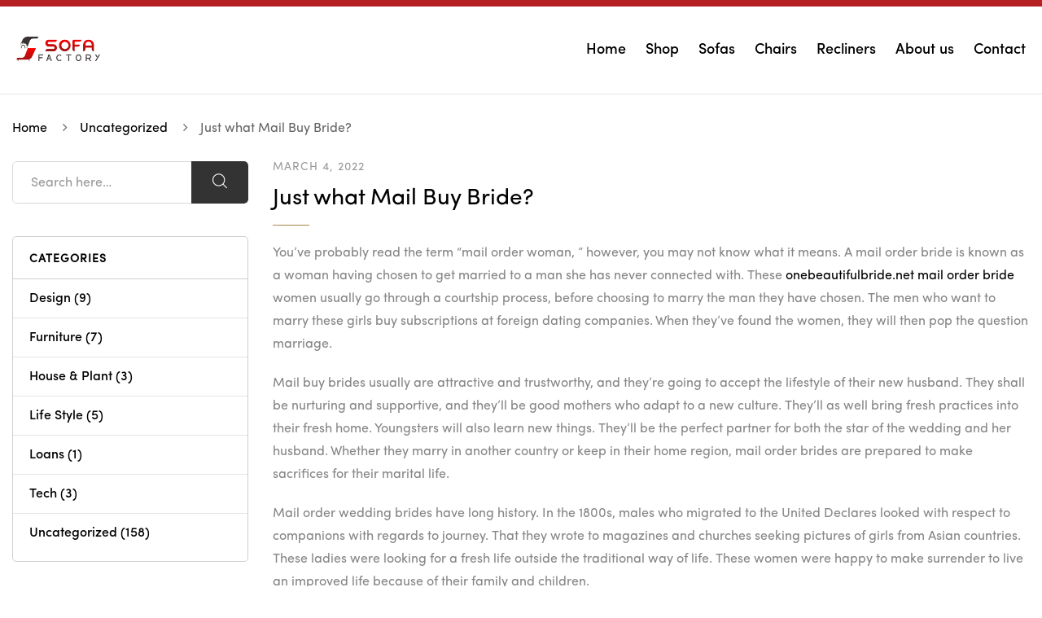

--- FILE ---
content_type: text/html; charset=UTF-8
request_url: https://www.sofafactory.in/just-what-mail-buy-bride/
body_size: 24767
content:
<!DOCTYPE html>
<html lang="en-US" prefix="og: https://ogp.me/ns#" class="no-js no-svg  sticky-info_single_wrap">
    <head>
        <meta charset="UTF-8">
        <meta name="viewport" content="width=device-width, initial-scale=1">
        <link rel="profile" href="http://gmpg.org/xfn/11">
						<script>document.documentElement.className = document.documentElement.className + ' yes-js js_active js'</script>
			
		<!-- GTM Kit -->
		<script  data-cfasync="false" data-nowprocket="" data-cookieconsent="ignore">
			window.dataLayer = window.dataLayer || [];
			window.gtmkit_settings = {"datalayer_name":"dataLayer","console_log":""};
			window.gtmkit_data = {};
					</script>
		
	<!-- This site is optimized with the Yoast SEO plugin v24.8.1 - https://yoast.com/wordpress/plugins/seo/ -->
	<title>Just what Mail Buy Bride? - SofaFactory</title>
	<link rel="canonical" href="https://www.sofafactory.in/just-what-mail-buy-bride/" />
	<meta property="og:locale" content="en_US" />
	<meta property="og:type" content="article" />
	<meta property="og:title" content="Just what Mail Buy Bride? - SofaFactory" />
	<meta property="og:description" content="You&#8217;ve probably read the term &#8220;mail order woman, &#8221; however, you may not know what it means. A mail order bride is known as a woman having chosen to get married to a man she has never connected with. These onebeautifulbride.net mail order bride women usually go through a courtship process, before choosing to marry [&hellip;]" />
	<meta property="og:url" content="https://www.sofafactory.in/just-what-mail-buy-bride/" />
	<meta property="og:site_name" content="SofaFactory" />
	<meta property="article:published_time" content="2022-03-04T00:00:00+00:00" />
	<meta property="og:image" content="https://images.pexels.com/photos/3912572/pexels-photo-3912572.jpeg" />
	<meta name="author" content="admin" />
	<meta name="twitter:card" content="summary_large_image" />
	<meta name="twitter:label1" content="Written by" />
	<meta name="twitter:data1" content="admin" />
	<meta name="twitter:label2" content="Est. reading time" />
	<meta name="twitter:data2" content="3 minutes" />
	<script type="application/ld+json" class="yoast-schema-graph">{"@context":"https://schema.org","@graph":[{"@type":"WebPage","@id":"https://www.sofafactory.in/just-what-mail-buy-bride/","url":"https://www.sofafactory.in/just-what-mail-buy-bride/","name":"Just what Mail Buy Bride? - SofaFactory","isPartOf":{"@id":"https://www.sofafactory.in/#website"},"primaryImageOfPage":{"@id":"https://www.sofafactory.in/just-what-mail-buy-bride/#primaryimage"},"image":{"@id":"https://www.sofafactory.in/just-what-mail-buy-bride/#primaryimage"},"thumbnailUrl":"https://images.pexels.com/photos/3912572/pexels-photo-3912572.jpeg","datePublished":"2022-03-04T00:00:00+00:00","author":{"@id":"https://www.sofafactory.in/#/schema/person/28429916dbd73bbc32b2fcccc28da9b6"},"breadcrumb":{"@id":"https://www.sofafactory.in/just-what-mail-buy-bride/#breadcrumb"},"inLanguage":"en-US","potentialAction":[{"@type":"ReadAction","target":["https://www.sofafactory.in/just-what-mail-buy-bride/"]}]},{"@type":"ImageObject","inLanguage":"en-US","@id":"https://www.sofafactory.in/just-what-mail-buy-bride/#primaryimage","url":"https://images.pexels.com/photos/3912572/pexels-photo-3912572.jpeg","contentUrl":"https://images.pexels.com/photos/3912572/pexels-photo-3912572.jpeg"},{"@type":"BreadcrumbList","@id":"https://www.sofafactory.in/just-what-mail-buy-bride/#breadcrumb","itemListElement":[{"@type":"ListItem","position":1,"name":"Home","item":"https://www.sofafactory.in/"},{"@type":"ListItem","position":2,"name":"Blog","item":"https://www.sofafactory.in/blog/"},{"@type":"ListItem","position":3,"name":"Just what Mail Buy Bride?"}]},{"@type":"WebSite","@id":"https://www.sofafactory.in/#website","url":"https://www.sofafactory.in/","name":"SofaFactory","description":"Decorate your home with our furniture","potentialAction":[{"@type":"SearchAction","target":{"@type":"EntryPoint","urlTemplate":"https://www.sofafactory.in/?s={search_term_string}"},"query-input":{"@type":"PropertyValueSpecification","valueRequired":true,"valueName":"search_term_string"}}],"inLanguage":"en-US"},{"@type":"Person","@id":"https://www.sofafactory.in/#/schema/person/28429916dbd73bbc32b2fcccc28da9b6","name":"admin","image":{"@type":"ImageObject","inLanguage":"en-US","@id":"https://www.sofafactory.in/#/schema/person/image/","url":"https://secure.gravatar.com/avatar/68aed1e2359745940c3be04a6fdc6b251728ca45d78de0ca9262bcf0c757d0e7?s=96&d=mm&r=g","contentUrl":"https://secure.gravatar.com/avatar/68aed1e2359745940c3be04a6fdc6b251728ca45d78de0ca9262bcf0c757d0e7?s=96&d=mm&r=g","caption":"admin"},"url":"https://www.sofafactory.in/author/admin/"}]}</script>
	<!-- / Yoast SEO plugin. -->



<!-- Search Engine Optimization by Rank Math - https://rankmath.com/ -->
<title>Just what Mail Buy Bride? - SofaFactory</title>
<meta name="description" content="You&#039;ve probably read the term &quot;mail order woman, &quot; however, you may not know what it means. A mail order bride is known as a woman having chosen to get"/>
<meta name="robots" content="index, follow, max-snippet:-1, max-video-preview:-1, max-image-preview:large"/>
<link rel="canonical" href="https://www.sofafactory.in/just-what-mail-buy-bride/" />
<meta property="og:locale" content="en_US" />
<meta property="og:type" content="article" />
<meta property="og:title" content="Just what Mail Buy Bride? - SofaFactory" />
<meta property="og:description" content="You&#039;ve probably read the term &quot;mail order woman, &quot; however, you may not know what it means. A mail order bride is known as a woman having chosen to get" />
<meta property="og:url" content="https://www.sofafactory.in/just-what-mail-buy-bride/" />
<meta property="og:site_name" content="SofaFactory" />
<meta property="article:section" content="Uncategorized" />
<meta property="article:published_time" content="2022-03-04T00:00:00+00:00" />
<meta name="twitter:card" content="summary_large_image" />
<meta name="twitter:title" content="Just what Mail Buy Bride? - SofaFactory" />
<meta name="twitter:description" content="You&#039;ve probably read the term &quot;mail order woman, &quot; however, you may not know what it means. A mail order bride is known as a woman having chosen to get" />
<meta name="twitter:label1" content="Written by" />
<meta name="twitter:data1" content="admin" />
<meta name="twitter:label2" content="Time to read" />
<meta name="twitter:data2" content="2 minutes" />
<script type="application/ld+json" class="rank-math-schema">{"@context":"https://schema.org","@graph":[{"@type":"Organization","@id":"https://www.sofafactory.in/#organization","name":"SofaFactory"},{"@type":"WebSite","@id":"https://www.sofafactory.in/#website","url":"https://www.sofafactory.in","name":"SofaFactory","publisher":{"@id":"https://www.sofafactory.in/#organization"},"inLanguage":"en-US"},{"@type":"ImageObject","@id":"https://i.pinimg.com/736x/7b/d1/5e/7bd15edc7722aecb37f27495d8ee0069.jpg","url":"https://i.pinimg.com/736x/7b/d1/5e/7bd15edc7722aecb37f27495d8ee0069.jpg","width":"200","height":"200","inLanguage":"en-US"},{"@type":"WebPage","@id":"https://www.sofafactory.in/just-what-mail-buy-bride/#webpage","url":"https://www.sofafactory.in/just-what-mail-buy-bride/","name":"Just what Mail Buy Bride? - SofaFactory","datePublished":"2022-03-04T00:00:00+00:00","dateModified":"2022-03-04T00:00:00+00:00","isPartOf":{"@id":"https://www.sofafactory.in/#website"},"primaryImageOfPage":{"@id":"https://i.pinimg.com/736x/7b/d1/5e/7bd15edc7722aecb37f27495d8ee0069.jpg"},"inLanguage":"en-US"},{"@type":"Person","@id":"https://www.sofafactory.in/author/admin/","name":"admin","url":"https://www.sofafactory.in/author/admin/","image":{"@type":"ImageObject","@id":"https://secure.gravatar.com/avatar/68aed1e2359745940c3be04a6fdc6b251728ca45d78de0ca9262bcf0c757d0e7?s=96&amp;d=mm&amp;r=g","url":"https://secure.gravatar.com/avatar/68aed1e2359745940c3be04a6fdc6b251728ca45d78de0ca9262bcf0c757d0e7?s=96&amp;d=mm&amp;r=g","caption":"admin","inLanguage":"en-US"},"worksFor":{"@id":"https://www.sofafactory.in/#organization"}},{"@type":"BlogPosting","headline":"Just what Mail Buy Bride? - SofaFactory","datePublished":"2022-03-04T00:00:00+00:00","dateModified":"2022-03-04T00:00:00+00:00","articleSection":"Uncategorized","author":{"@id":"https://www.sofafactory.in/author/admin/","name":"admin"},"publisher":{"@id":"https://www.sofafactory.in/#organization"},"description":"You&#039;ve probably read the term &quot;mail order woman, &quot; however, you may not know what it means. A mail order bride is known as a woman having chosen to get","name":"Just what Mail Buy Bride? - SofaFactory","@id":"https://www.sofafactory.in/just-what-mail-buy-bride/#richSnippet","isPartOf":{"@id":"https://www.sofafactory.in/just-what-mail-buy-bride/#webpage"},"image":{"@id":"https://i.pinimg.com/736x/7b/d1/5e/7bd15edc7722aecb37f27495d8ee0069.jpg"},"inLanguage":"en-US","mainEntityOfPage":{"@id":"https://www.sofafactory.in/just-what-mail-buy-bride/#webpage"}}]}</script>
<!-- /Rank Math WordPress SEO plugin -->

<link rel='dns-prefetch' href='//www.googletagmanager.com' />
<link rel='dns-prefetch' href='//fonts.googleapis.com' />
<link rel='dns-prefetch' href='//pagead2.googlesyndication.com' />
<link rel="alternate" type="application/rss+xml" title="SofaFactory &raquo; Feed" href="https://www.sofafactory.in/feed/" />
<link rel="alternate" type="application/rss+xml" title="SofaFactory &raquo; Comments Feed" href="https://www.sofafactory.in/comments/feed/" />
<link rel="alternate" type="application/rss+xml" title="SofaFactory &raquo; Just what Mail Buy Bride? Comments Feed" href="https://www.sofafactory.in/just-what-mail-buy-bride/feed/" />
<link rel="alternate" title="oEmbed (JSON)" type="application/json+oembed" href="https://www.sofafactory.in/wp-json/oembed/1.0/embed?url=https%3A%2F%2Fwww.sofafactory.in%2Fjust-what-mail-buy-bride%2F" />
<link rel="alternate" title="oEmbed (XML)" type="text/xml+oembed" href="https://www.sofafactory.in/wp-json/oembed/1.0/embed?url=https%3A%2F%2Fwww.sofafactory.in%2Fjust-what-mail-buy-bride%2F&#038;format=xml" />
<style id='wp-img-auto-sizes-contain-inline-css' type='text/css'>
img:is([sizes=auto i],[sizes^="auto," i]){contain-intrinsic-size:3000px 1500px}
/*# sourceURL=wp-img-auto-sizes-contain-inline-css */
</style>
<style id='wp-emoji-styles-inline-css' type='text/css'>

	img.wp-smiley, img.emoji {
		display: inline !important;
		border: none !important;
		box-shadow: none !important;
		height: 1em !important;
		width: 1em !important;
		margin: 0 0.07em !important;
		vertical-align: -0.1em !important;
		background: none !important;
		padding: 0 !important;
	}
/*# sourceURL=wp-emoji-styles-inline-css */
</style>
<link rel='stylesheet' id='wp-block-library-css' href='https://www.sofafactory.in/wp-includes/css/dist/block-library/style.min.css?ver=6.9' type='text/css' media='all' />
<link rel='stylesheet' id='wc-blocks-style-css' href='https://www.sofafactory.in/wp-content/plugins/woocommerce/assets/client/blocks/wc-blocks.css?ver=wc-9.9.5' type='text/css' media='all' />
<style id='global-styles-inline-css' type='text/css'>
:root{--wp--preset--aspect-ratio--square: 1;--wp--preset--aspect-ratio--4-3: 4/3;--wp--preset--aspect-ratio--3-4: 3/4;--wp--preset--aspect-ratio--3-2: 3/2;--wp--preset--aspect-ratio--2-3: 2/3;--wp--preset--aspect-ratio--16-9: 16/9;--wp--preset--aspect-ratio--9-16: 9/16;--wp--preset--color--black: #000000;--wp--preset--color--cyan-bluish-gray: #abb8c3;--wp--preset--color--white: #ffffff;--wp--preset--color--pale-pink: #f78da7;--wp--preset--color--vivid-red: #cf2e2e;--wp--preset--color--luminous-vivid-orange: #ff6900;--wp--preset--color--luminous-vivid-amber: #fcb900;--wp--preset--color--light-green-cyan: #7bdcb5;--wp--preset--color--vivid-green-cyan: #00d084;--wp--preset--color--pale-cyan-blue: #8ed1fc;--wp--preset--color--vivid-cyan-blue: #0693e3;--wp--preset--color--vivid-purple: #9b51e0;--wp--preset--gradient--vivid-cyan-blue-to-vivid-purple: linear-gradient(135deg,rgb(6,147,227) 0%,rgb(155,81,224) 100%);--wp--preset--gradient--light-green-cyan-to-vivid-green-cyan: linear-gradient(135deg,rgb(122,220,180) 0%,rgb(0,208,130) 100%);--wp--preset--gradient--luminous-vivid-amber-to-luminous-vivid-orange: linear-gradient(135deg,rgb(252,185,0) 0%,rgb(255,105,0) 100%);--wp--preset--gradient--luminous-vivid-orange-to-vivid-red: linear-gradient(135deg,rgb(255,105,0) 0%,rgb(207,46,46) 100%);--wp--preset--gradient--very-light-gray-to-cyan-bluish-gray: linear-gradient(135deg,rgb(238,238,238) 0%,rgb(169,184,195) 100%);--wp--preset--gradient--cool-to-warm-spectrum: linear-gradient(135deg,rgb(74,234,220) 0%,rgb(151,120,209) 20%,rgb(207,42,186) 40%,rgb(238,44,130) 60%,rgb(251,105,98) 80%,rgb(254,248,76) 100%);--wp--preset--gradient--blush-light-purple: linear-gradient(135deg,rgb(255,206,236) 0%,rgb(152,150,240) 100%);--wp--preset--gradient--blush-bordeaux: linear-gradient(135deg,rgb(254,205,165) 0%,rgb(254,45,45) 50%,rgb(107,0,62) 100%);--wp--preset--gradient--luminous-dusk: linear-gradient(135deg,rgb(255,203,112) 0%,rgb(199,81,192) 50%,rgb(65,88,208) 100%);--wp--preset--gradient--pale-ocean: linear-gradient(135deg,rgb(255,245,203) 0%,rgb(182,227,212) 50%,rgb(51,167,181) 100%);--wp--preset--gradient--electric-grass: linear-gradient(135deg,rgb(202,248,128) 0%,rgb(113,206,126) 100%);--wp--preset--gradient--midnight: linear-gradient(135deg,rgb(2,3,129) 0%,rgb(40,116,252) 100%);--wp--preset--font-size--small: 13px;--wp--preset--font-size--medium: 20px;--wp--preset--font-size--large: 36px;--wp--preset--font-size--x-large: 42px;--wp--preset--font-size--normal: 14px;--wp--preset--font-size--huge: 48px;--wp--preset--spacing--20: 0.44rem;--wp--preset--spacing--30: 0.67rem;--wp--preset--spacing--40: 1rem;--wp--preset--spacing--50: 1.5rem;--wp--preset--spacing--60: 2.25rem;--wp--preset--spacing--70: 3.38rem;--wp--preset--spacing--80: 5.06rem;--wp--preset--shadow--natural: 6px 6px 9px rgba(0, 0, 0, 0.2);--wp--preset--shadow--deep: 12px 12px 50px rgba(0, 0, 0, 0.4);--wp--preset--shadow--sharp: 6px 6px 0px rgba(0, 0, 0, 0.2);--wp--preset--shadow--outlined: 6px 6px 0px -3px rgb(255, 255, 255), 6px 6px rgb(0, 0, 0);--wp--preset--shadow--crisp: 6px 6px 0px rgb(0, 0, 0);}:where(.is-layout-flex){gap: 0.5em;}:where(.is-layout-grid){gap: 0.5em;}body .is-layout-flex{display: flex;}.is-layout-flex{flex-wrap: wrap;align-items: center;}.is-layout-flex > :is(*, div){margin: 0;}body .is-layout-grid{display: grid;}.is-layout-grid > :is(*, div){margin: 0;}:where(.wp-block-columns.is-layout-flex){gap: 2em;}:where(.wp-block-columns.is-layout-grid){gap: 2em;}:where(.wp-block-post-template.is-layout-flex){gap: 1.25em;}:where(.wp-block-post-template.is-layout-grid){gap: 1.25em;}.has-black-color{color: var(--wp--preset--color--black) !important;}.has-cyan-bluish-gray-color{color: var(--wp--preset--color--cyan-bluish-gray) !important;}.has-white-color{color: var(--wp--preset--color--white) !important;}.has-pale-pink-color{color: var(--wp--preset--color--pale-pink) !important;}.has-vivid-red-color{color: var(--wp--preset--color--vivid-red) !important;}.has-luminous-vivid-orange-color{color: var(--wp--preset--color--luminous-vivid-orange) !important;}.has-luminous-vivid-amber-color{color: var(--wp--preset--color--luminous-vivid-amber) !important;}.has-light-green-cyan-color{color: var(--wp--preset--color--light-green-cyan) !important;}.has-vivid-green-cyan-color{color: var(--wp--preset--color--vivid-green-cyan) !important;}.has-pale-cyan-blue-color{color: var(--wp--preset--color--pale-cyan-blue) !important;}.has-vivid-cyan-blue-color{color: var(--wp--preset--color--vivid-cyan-blue) !important;}.has-vivid-purple-color{color: var(--wp--preset--color--vivid-purple) !important;}.has-black-background-color{background-color: var(--wp--preset--color--black) !important;}.has-cyan-bluish-gray-background-color{background-color: var(--wp--preset--color--cyan-bluish-gray) !important;}.has-white-background-color{background-color: var(--wp--preset--color--white) !important;}.has-pale-pink-background-color{background-color: var(--wp--preset--color--pale-pink) !important;}.has-vivid-red-background-color{background-color: var(--wp--preset--color--vivid-red) !important;}.has-luminous-vivid-orange-background-color{background-color: var(--wp--preset--color--luminous-vivid-orange) !important;}.has-luminous-vivid-amber-background-color{background-color: var(--wp--preset--color--luminous-vivid-amber) !important;}.has-light-green-cyan-background-color{background-color: var(--wp--preset--color--light-green-cyan) !important;}.has-vivid-green-cyan-background-color{background-color: var(--wp--preset--color--vivid-green-cyan) !important;}.has-pale-cyan-blue-background-color{background-color: var(--wp--preset--color--pale-cyan-blue) !important;}.has-vivid-cyan-blue-background-color{background-color: var(--wp--preset--color--vivid-cyan-blue) !important;}.has-vivid-purple-background-color{background-color: var(--wp--preset--color--vivid-purple) !important;}.has-black-border-color{border-color: var(--wp--preset--color--black) !important;}.has-cyan-bluish-gray-border-color{border-color: var(--wp--preset--color--cyan-bluish-gray) !important;}.has-white-border-color{border-color: var(--wp--preset--color--white) !important;}.has-pale-pink-border-color{border-color: var(--wp--preset--color--pale-pink) !important;}.has-vivid-red-border-color{border-color: var(--wp--preset--color--vivid-red) !important;}.has-luminous-vivid-orange-border-color{border-color: var(--wp--preset--color--luminous-vivid-orange) !important;}.has-luminous-vivid-amber-border-color{border-color: var(--wp--preset--color--luminous-vivid-amber) !important;}.has-light-green-cyan-border-color{border-color: var(--wp--preset--color--light-green-cyan) !important;}.has-vivid-green-cyan-border-color{border-color: var(--wp--preset--color--vivid-green-cyan) !important;}.has-pale-cyan-blue-border-color{border-color: var(--wp--preset--color--pale-cyan-blue) !important;}.has-vivid-cyan-blue-border-color{border-color: var(--wp--preset--color--vivid-cyan-blue) !important;}.has-vivid-purple-border-color{border-color: var(--wp--preset--color--vivid-purple) !important;}.has-vivid-cyan-blue-to-vivid-purple-gradient-background{background: var(--wp--preset--gradient--vivid-cyan-blue-to-vivid-purple) !important;}.has-light-green-cyan-to-vivid-green-cyan-gradient-background{background: var(--wp--preset--gradient--light-green-cyan-to-vivid-green-cyan) !important;}.has-luminous-vivid-amber-to-luminous-vivid-orange-gradient-background{background: var(--wp--preset--gradient--luminous-vivid-amber-to-luminous-vivid-orange) !important;}.has-luminous-vivid-orange-to-vivid-red-gradient-background{background: var(--wp--preset--gradient--luminous-vivid-orange-to-vivid-red) !important;}.has-very-light-gray-to-cyan-bluish-gray-gradient-background{background: var(--wp--preset--gradient--very-light-gray-to-cyan-bluish-gray) !important;}.has-cool-to-warm-spectrum-gradient-background{background: var(--wp--preset--gradient--cool-to-warm-spectrum) !important;}.has-blush-light-purple-gradient-background{background: var(--wp--preset--gradient--blush-light-purple) !important;}.has-blush-bordeaux-gradient-background{background: var(--wp--preset--gradient--blush-bordeaux) !important;}.has-luminous-dusk-gradient-background{background: var(--wp--preset--gradient--luminous-dusk) !important;}.has-pale-ocean-gradient-background{background: var(--wp--preset--gradient--pale-ocean) !important;}.has-electric-grass-gradient-background{background: var(--wp--preset--gradient--electric-grass) !important;}.has-midnight-gradient-background{background: var(--wp--preset--gradient--midnight) !important;}.has-small-font-size{font-size: var(--wp--preset--font-size--small) !important;}.has-medium-font-size{font-size: var(--wp--preset--font-size--medium) !important;}.has-large-font-size{font-size: var(--wp--preset--font-size--large) !important;}.has-x-large-font-size{font-size: var(--wp--preset--font-size--x-large) !important;}
/*# sourceURL=global-styles-inline-css */
</style>

<style id='classic-theme-styles-inline-css' type='text/css'>
/*! This file is auto-generated */
.wp-block-button__link{color:#fff;background-color:#32373c;border-radius:9999px;box-shadow:none;text-decoration:none;padding:calc(.667em + 2px) calc(1.333em + 2px);font-size:1.125em}.wp-block-file__button{background:#32373c;color:#fff;text-decoration:none}
/*# sourceURL=/wp-includes/css/classic-themes.min.css */
</style>
<link rel='stylesheet' id='contact-form-7-css' href='https://www.sofafactory.in/wp-content/plugins/contact-form-7/includes/css/styles.css?ver=6.1' type='text/css' media='all' />
<link rel='stylesheet' id='bootstrap-css' href='https://www.sofafactory.in/wp-content/plugins/fami-buy-together/assets/vendors/bootstrap/bootstrap.min.css?ver=6.9' type='text/css' media='all' />
<link rel='stylesheet' id='famibt-frontend-css' href='https://www.sofafactory.in/wp-content/plugins/fami-buy-together/assets/css/frontend.css?ver=6.9' type='text/css' media='all' />
<link rel='stylesheet' id='famisp-frontend-css' href='https://www.sofafactory.in/wp-content/plugins/fami-sales-popup/assets/css/frontend.css?ver=6.9' type='text/css' media='all' />
<link rel='stylesheet' id='rs-plugin-settings-css' href='https://www.sofafactory.in/wp-content/plugins/revslider/public/assets/css/settings.css?ver=5.4.8.3' type='text/css' media='all' />
<style id='rs-plugin-settings-inline-css' type='text/css'>
#rs-demo-id {}
/*# sourceURL=rs-plugin-settings-inline-css */
</style>
<style id='woocommerce-inline-inline-css' type='text/css'>
.woocommerce form .form-row .required { visibility: visible; }
/*# sourceURL=woocommerce-inline-inline-css */
</style>
<link rel='stylesheet' id='jquery-selectBox-css' href='https://www.sofafactory.in/wp-content/plugins/yith-woocommerce-wishlist/assets/css/jquery.selectBox.css?ver=1.2.0' type='text/css' media='all' />
<link rel='stylesheet' id='woocommerce_prettyPhoto_css-css' href='//www.sofafactory.in/wp-content/plugins/woocommerce/assets/css/prettyPhoto.css?ver=3.1.6' type='text/css' media='all' />
<link rel='stylesheet' id='yith-wcwl-main-css' href='https://www.sofafactory.in/wp-content/plugins/yith-woocommerce-wishlist/assets/css/style.css?ver=4.6.0' type='text/css' media='all' />
<style id='yith-wcwl-main-inline-css' type='text/css'>
 :root { --rounded-corners-radius: 16px; --add-to-cart-rounded-corners-radius: 16px; --color-headers-background: #F4F4F4; --feedback-duration: 3s } 
 :root { --rounded-corners-radius: 16px; --add-to-cart-rounded-corners-radius: 16px; --color-headers-background: #F4F4F4; --feedback-duration: 3s } 
/*# sourceURL=yith-wcwl-main-inline-css */
</style>
<link rel='stylesheet' id='brands-styles-css' href='https://www.sofafactory.in/wp-content/plugins/woocommerce/assets/css/brands.css?ver=9.9.5' type='text/css' media='all' />
<link rel='stylesheet' id='funiter-fonts-css' href='https://fonts.googleapis.com/css?family=Poppins%3A300%2C300i%2C400%2C400i%2C500%2C500i%2C700%2C700i%7COpen+Sans%3A300%2C400%2C600%2C700%2C800' type='text/css' media='all' />
<link rel='stylesheet' id='flaticon-css' href='https://www.sofafactory.in/wp-content/themes/funiter/assets/fonts/flaticon/flaticon.css?ver=1.0' type='text/css' media='all' />
<link rel='stylesheet' id='font-awesome-css' href='https://www.sofafactory.in/wp-content/plugins/js_composer/assets/lib/bower/font-awesome/css/font-awesome.min.css?ver=6.0.3' type='text/css' media='all' />
<style id='font-awesome-inline-css' type='text/css'>
[data-font="FontAwesome"]:before {font-family: 'FontAwesome' !important;content: attr(data-icon) !important;speak: none !important;font-weight: normal !important;font-variant: normal !important;text-transform: none !important;line-height: 1 !important;font-style: normal !important;-webkit-font-smoothing: antialiased !important;-moz-osx-font-smoothing: grayscale !important;}
/*# sourceURL=font-awesome-inline-css */
</style>
<link rel='stylesheet' id='growl-css' href='https://www.sofafactory.in/wp-content/themes/funiter/assets/css/jquery.growl.min.css?ver=1.0' type='text/css' media='all' />
<link rel='stylesheet' id='magnific-popup-css' href='https://www.sofafactory.in/wp-content/plugins/insta-gallery/assets/frontend/magnific-popup/magnific-popup.min.css?ver=3.4.3' type='text/css' media='all' />
<link rel='stylesheet' id='slick-css' href='https://www.sofafactory.in/wp-content/themes/funiter/assets/css/slick.min.css?ver=1.0' type='text/css' media='all' />
<link rel='stylesheet' id='scrollbar-css' href='https://www.sofafactory.in/wp-content/themes/funiter/assets/css/jquery.scrollbar.css?ver=1.0' type='text/css' media='all' />
<link rel='stylesheet' id='chosen-css' href='https://www.sofafactory.in/wp-content/themes/funiter/assets/css/chosen.min.css?ver=1.0' type='text/css' media='all' />
<link rel='stylesheet' id='funiter-style-css' href='https://www.sofafactory.in/wp-content/themes/funiter/assets/css/style.css?ver=1.0' type='text/css' media='all' />
<style id='funiter-style-inline-css' type='text/css'>
.vc_custom_1520526968942{padding-top: 39px !important;padding-bottom: 258px !important;background-image: url(http://funiter.famithemes.net/wp-content/uploads/2018/03/Headphones.jpg?id=1445) !important;}.funiter_custom_5bbc72c78e0c0{width: 39.2185238%!important}.funiter_custom_5bbc72c78e100{width: 32.5615051%!important}.funiter_custom_5bbc72c78e17c{width: 28.2199711%!important}.vc_custom_1544060186919{padding-top: 15px !important;padding-right: 15px !important;padding-bottom: 15px !important;padding-left: 15px !important;}.vc_custom_1544060170952{padding-top: 13px !important;padding-bottom: 13px !important;background-position: center !important;background-repeat: no-repeat !important;background-size: cover !important;}@media (max-width:1199px){.vc_custom_1544060170953{padding-right: 20px !important;padding-left: 20px !important;}}.vc_custom_1544061096029{padding-bottom: 45px !important;}@media (max-width:1199px){.vc_custom_1544061096032{padding-bottom: 30px !important;}}@media (max-width:1199px){.vc_custom_1544061108035{padding-bottom: 30px !important;}}.vc_custom_1544061118130{padding-bottom: 23px !important;}@media (max-width:1199px){.vc_custom_1544061118130{padding-bottom: 30px !important;}}.funiter_custom_5c087d7a8791c{text-align: center !important;}@media (max-width:1199px){.vc_custom_1544060272073{padding-top: 30px !important;padding-right: 20px !important;padding-bottom: 20px !important;padding-left: 20px !important;}}.vc_custom_1543481777376{padding-bottom: 40px !important;}.funiter_custom_5c087d7a87920{text-align: left !important;}@media (max-width:991px){.vc_custom_1543481777379{padding-bottom: 20px !important;}}.vc_custom_1543481792456{padding-bottom: 40px !important;}.funiter_custom_5c087d7a87921{text-align: left !important;}@media (max-width:991px){.vc_custom_1543481792459{padding-bottom: 20px !important;}}.vc_custom_1544060290870{padding-top: 20px !important;background-position: center !important;background-repeat: no-repeat !important;background-size: cover !important;}@media (max-width:1199px){.vc_custom_1544060290871{padding-right: 20px !important;padding-left: 20px !important;}}.vc_custom_1544060902311{padding-bottom: 30px !important;}@media (max-width:1199px){.vc_custom_1544060885290{padding-bottom: 30px !important;}}.vc_custom_1543482957220{padding-bottom: 30px !important;}.vc_custom_1544060941163{padding-bottom: 30px !important;}@media (max-width:1199px){.vc_custom_1544060928218{padding-bottom: 30px !important;}}.vc_custom_1544060313094{padding-top: 30px !important;padding-right: 20px !important;padding-bottom: 20px !important;padding-left: 20px !important;background-position: center !important;background-repeat: no-repeat !important;background-size: cover !important;}.vc_custom_1544060327230{padding-top: 17px !important;padding-bottom: 17px !important;}@media (max-width:1199px){.vc_custom_1544060327232{padding-right: 20px !important;padding-left: 20px !important;}}.vc_custom_1544060668049{padding-bottom: 45px !important;}@media (max-width:1199px){.vc_custom_1544060668051{padding-bottom: 30px !important;}}@media (max-width:1199px){.vc_custom_1544060695467{padding-bottom: 30px !important;}}.vc_custom_1544059947899{background-image: url(https://funiter.famithemes.net/wp-content/uploads/2018/11/bg_menu_h.png?id=4202) !important;background-position: center !important;background-repeat: no-repeat !important;background-size: cover !important;border-radius: 5px !important;}@media (max-width:1199px){.vc_custom_1544059947902{padding-top: 30px !important;}.funiter_custom_5c0a2b8dd0905{text-align: center !important;}}@media (max-width:767px){.vc_custom_1544059947904{padding-top: 30px !important;}}.vc_custom_1544058427129{padding-bottom: 15px !important;}@media (max-width:1199px){.vc_custom_1544059979635{padding-right: 20px !important;padding-bottom: 20px !important;padding-left: 20px !important;}}@media (max-width:767px){.vc_custom_1544059979636{padding-right: 20px !important;padding-bottom: 20px !important;padding-left: 20px !important;}}@media (max-width:1199px){.vc_custom_1529467965047 > .vc_column-inner{padding-right: 15px !important;padding-left: 15px !important;}}@media (max-width:991px){.vc_custom_1529467965050 > .vc_column-inner{padding-right: 15px !important;padding-left: 15px !important;}}@media (max-width:767px){.vc_custom_1529467965055 > .vc_column-inner{padding-right: 15px !important;padding-left: 15px !important;}}@media (max-width:1199px){.vc_custom_1529467999848 > .vc_column-inner{padding-left: 15px !important;}}@media (max-width:991px){.vc_custom_1529467999850 > .vc_column-inner{padding-left: 15px !important;}}@media (max-width:767px){.vc_custom_1529467999852 > .vc_column-inner{padding-left: 15px !important;}}.vc_custom_1544170087649{border-radius: 5px !important;}.vc_custom_1544170344855{padding-top: 10px !important;padding-bottom: 10px !important;}.vc_custom_1544170116357{border-radius: 5px !important;}.vc_custom_1544170128648{padding-top: 10px !important;padding-bottom: 10px !important;}.vc_custom_1544170158535{border-radius: 5px !important;}.vc_custom_1544170175780{padding-top: 10px !important;padding-bottom: 10px !important;}@media (max-width:1199px){.vc_custom_1529466790427 > .vc_column-inner{padding-right: 15px !important;}}@media (max-width:991px){.vc_custom_1529466790428 > .vc_column-inner{padding-right: 15px !important;}}@media (max-width:767px){.vc_custom_1529466790429 > .vc_column-inner{padding-right: 15px !important;}}@media (max-width:1199px){.vc_custom_1529466803346 > .vc_column-inner{padding-right: 15px !important;padding-left: 15px !important;}}@media (max-width:991px){.vc_custom_1529466803348 > .vc_column-inner{padding-right: 15px !important;padding-left: 15px !important;}}@media (max-width:767px){.vc_custom_1529466803349 > .vc_column-inner{padding-right: 15px !important;padding-left: 15px !important;}}@media (max-width:1199px){.vc_custom_1529466813444 > .vc_column-inner{padding-left: 15px !important;}}@media (max-width:991px){.vc_custom_1529466813446 > .vc_column-inner{padding-left: 15px !important;}}@media (max-width:767px){.vc_custom_1529466813447 > .vc_column-inner{padding-left: 15px !important;}}.vc_custom_1544170204607{border-radius: 5px !important;}.vc_custom_1544170216777{padding-top: 10px !important;padding-bottom: 10px !important;}.vc_custom_1544170233964{border-radius: 5px !important;}.vc_custom_1544170246714{padding-top: 10px !important;padding-bottom: 10px !important;}.vc_custom_1544170380507{border-radius: 5px !important;}.vc_custom_1544170281948{padding-top: 10px !important;padding-bottom: 10px !important;}.vc_custom_1543993561038{padding-top: 30px !important;padding-right: 20px !important;padding-bottom: 30px !important;padding-left: 20px !important;}.vc_custom_1543458226789{padding-bottom: 40px !important;}@media (max-width:1199px){.vc_custom_1543458226790{padding-bottom: 30px !important;}}@media (max-width:991px){.vc_custom_1543458226792{padding-bottom: 20px !important;}}.vc_custom_1543458240342{padding-bottom: 40px !important;}@media (max-width:991px){.vc_custom_1543458240345{padding-bottom: 20px !important;}}@media (max-width:991px){.vc_custom_1543458256142{padding-bottom: 20px !important;}}.vc_custom_1543458266997{padding-bottom: 40px !important;}@media (max-width:991px){.vc_custom_1543458266999{padding-bottom: 20px !important;}}@media (max-width:991px){.vc_custom_1543458278982{padding-bottom: 20px !important;}}
a:hover, a:focus, a:active, .header-top-inner .top-bar-menu > .menu-item:hover > a > span, .header-top-inner .top-bar-menu > .menu-item:hover > a, .header-top-inner .top-bar-menu > .menu-item .wcml_currency_switcher .wcml-cs-submenu a:hover, .wcml-dropdown .wcml-cs-submenu li:hover > a { color: #a8854a; } blockquote, q { border-left: 4px solid #a8854a; } button:not(.pswp__button):hover, input[type="submit"]:hover, button:not(.pswp__button):focus, input[type="submit"]:focus { background: #a8854a; border-color: #a8854a; } .owl-slick.nav-right .slick-arrow:hover, .owl-slick.nav-top-right .slick-arrow:hover { color: #a8854a; border-color: #a8854a; } .owl-slick .slick-dots li button:hover, .owl-slick .slick-dots li.slick-active button, .owl-slick.dots-light .slick-dots li button:hover, .owl-slick.dots-light .slick-dots li.slick-active button, .wcml_currency_switcher:hover::before { background: #a8854a; } div.block-search .form-search .btn-submit { background: #a8854a; } .block-menu-bar .menu-bar:hover span { background-color: #a8854a; } .funiter-live-search-form.loading .search-box::before { border-top-color: #a8854a; } .funiter-live-search-form .keyword-current, span.total-price, .product_list_widget ins, .product_list_widget span.woocommerce-Price-amount.amount { color: #a8854a; } .woocommerce-mini-cart__buttons .button.checkout, .woocommerce-mini-cart__buttons .button:not(.checkout):hover { background: #a8854a; } .block-minicart .cart_list > .scroll-element .scroll-bar:hover { background-color: #a8854a; } .box-header-nav .main-menu .menu-item:hover > a { color: #a8854a; } .box-header-nav .main-menu > .menu-item > a::before { border-bottom: 2px solid #a8854a; } .box-header-nav .main-menu .menu-item .submenu .menu-item:hover > a, .box-header-nav .main-menu .menu-item:hover > .toggle-submenu, .box-header-nav .main-menu > .menu-item.menu-item-right:hover > a { color: #a8854a; } .block-nav-category .block-title { background: #a8854a; } .block-nav-category .block-content { border: 2px solid #a8854a; } .phone-online { background: #a8854a; } .box-header-menu { background: #a8854a; } .box-header-menu .gradient-menu .menu-item:hover > a { color: #a8854a; } .header.style2 div.block-search .form-search .btn-submit { background: #a8854a; } .header.style2 .block-nav-category .block-title .before { background: #a8854a; } .style3 div.block-search .form-search .btn-submit { background: #a8854a; } .header.style4 .phone-online { color: #a8854a; } .header.style4 .line-chat, .header.style5 .header-nav { background: #a8854a; } .header.style5 .phone-online { color: #a8854a; } .header.style6 .line-chat, .header.style6 .block-nav-category .block-title, .header.style5 .header-nav-inner { background: #a8854a; } .header.style6 .phone-online { color: #a8854a; } .header-mobile-right .block-cart-link a.link-dropdown .count { background-color: #a8854a; } .box-mobile-menu-tabs .mobile-back-nav-wrap, a.backtotop, .post-date { background: #a8854a; } .content-post .post-title::before { border-bottom: 1px solid #a8854a; } .content-post:not(.blog-grid) .info-meta .post-author a:hover, .post-standard + .post-footer .tags a:hover, .single-default div.single-tags a:hover { color: #a8854a; } div.single-tags a:hover { color: #a8854a; border-color: #a8854a; } .post-item .post-title::before { border-bottom: 1px solid #a8854a; } div .date a:hover, div.funiter-mapper .funiter-pin .funiter-wc-price .amount, .post-categories a:hover { color: #a8854a; } .funiter-share-socials a:hover { border-color: #a8854a; color: #a8854a; } .post-single-author .author-info a:hover { background: #a8854a; } .info-meta a:hover { color: #a8854a; } .categories-product-woo .owl-slick .slick-arrow:hover { background: #a8854a; border-color: #a8854a; } .prdctfltr_wc .prdctfltr_filter_title > span.prdctfltr_woocommerce_filter_title:hover, .main-content .prdctfltr_wc span.prdctfltr_reset label { background: #a8854a; } #widget-area .widget .prdctfltr_filter label.prdctfltr_active:not(.screen-reader-text), #widget-area .widget .prdctfltr_filter label:not(.screen-reader-text):hover { color: #a8854a; } div.prdctfltr_wc.prdctfltr_round .prdctfltr_filter label.prdctfltr_active > span::before { border-color: #a8854a; background: #a8854a; } span.prdctfltr_title_selected:hover, div.prdctfltr_wc.prdctfltr_woocommerce .prdctfltr_buttons span label:hover { background: #a8854a; } div.pf_rngstyle_flat .irs-from::after, div.pf_rngstyle_flat .irs-to::after, div.pf_rngstyle_flat .irs-single::after { border-top-color: #a8854a; } div.pf_rngstyle_flat .irs-from, div.pf_rngstyle_flat .irs-to, div.pf_rngstyle_flat .irs-single, div.pf_rngstyle_flat .irs-bar { background: #a8854a; } .price { display: inline-block; color: #a8854a; } .price ins, .yith-wcqv-button { color: #a8854a; } #yith-quick-view-close:hover { background: #a8854a; } .style-2 .quickview-item, .style-2 .compare-button, .style-2 .add-to-cart, .style-1 .quickview-item, .style-1 .compare-button, .style-1 .add-to-cart { color: #a8854a; } .style-1 .quickview-item:hover, .style-1 .compare-button:hover, .style-1 .add-to-cart:hover { background: #a8854a; } .list-attribute li:not(.photo) a:hover::before { border-left-color: #a8854a; } .product-item.list .add-to-cart, .product-item.list .yith-wcwl-add-to-wishlist, .product-item.list .compare-button, .product-item.list .yith-wcqv-button { border: 2px solid #a8854a; color: #a8854a; } .product-item.list .add-to-cart a::before, .product-item.list .add_to_wishlist::before, .product-item.list .compare.added::before { color: #a8854a; } .product-360-button a:hover, .product-video-button a:hover { color: #a8854a; border-color: #a8854a; } .entry-summary .price, div.quantity .input-qty { color: #a8854a; } .variations .reset_variations:hover { background: #a8854a; } .entry-summary .compare:hover { background: #a8854a; border-color: #a8854a; } .single-product .main-contain-summary .variations .data-val a.change-value.active { border-color: #a8854a; color: #a8854a; } .sticky_info_single_product button.funiter-single-add-to-cart-btn.btn.button { background: #a8854a; } .wc-tabs li a::before { border-bottom: 2px solid #a8854a; } .product-grid .block-title a:hover { color: #a8854a; border-color: #a8854a; } div.famibt-wrap .famibt-item .famibt-price, .famibt-wrap ins { color: #a8854a; } .products.product-grid .owl-slick .slick-arrow:hover { background: #a8854a; border-color: #a8854a; } h3.title-share::before { border-bottom: 2px solid #a8854a; } .button-share:hover, .button-sliding:hover { background: #a8854a; } .button-close:hover { color: #a8854a; } body.woocommerce-cart .return-to-shop a:hover { background: #a8854a; } .shop_table .product-name a:not(.button):hover { color: #a8854a; } .woocommerce-cart-form .shop_table .actions button.button:hover { background-color: #a8854a; } .wc-proceed-to-checkout .checkout-button, .checkout_coupon .button, #place_order { background: #a8854a; } button.next-action:hover { color: #a8854a; } form.woocommerce-form-login .button:hover, form.register .button:hover { background: #a8854a; } .woocommerce-MyAccount-navigation > ul li.is-active a { color: #a8854a; } .woocommerce-MyAccount-content fieldset ~ p .woocommerce-Button, .woocommerce table.wishlist_table td.product-add-to-cart a, section.error-404 > a.button, .funiter-faqs .funiter-title, .loadmore-faqs a:hover { background: #a8854a; } body.wpb-js-composer .vc_tta-style-classic .vc_tta-panel.vc_active .vc_tta-panel-title > a { color: #a8854a !important; } body .vc_toggle_default.vc_toggle_active .vc_toggle_title > h4 { color: #a8854a; } .tagcloud a:hover { background: #a8854a; border-color: #a8854a; } .prdctfltr_filter[data-filter="product_cat"] .pf-help-title::before, #widget-area .widget_product_categories .widgettitle::before { background: #a8854a; } #widget-area .widget.widget_product_categories { border: 2px solid #a8854a; } #widget-area .widget.widget_product_categories .current-cat a, #widget-area .widget.widget_product_categories .cat-item a:hover { color: #a8854a; } .widget_product_categories .current-cat a::before, #widget-area .widget .select2-container--default .select2-selection--multiple .select2-selection__choice, .woocommerce-widget-layered-nav-dropdown .woocommerce-widget-layered-nav-dropdown__submit, .widget_price_filter .button, .widget_price_filter .ui-slider-range, .widget-funiter-socials .socials-list li a:hover { background: #a8854a; } .widget_categories .cat-item:hover { color: #a8854a; } @media (max-width: 1199px) { .funiter-custommenu .widgettitle::before { background: #a8854a; } } .funiter-banner.style-02 .desc { color: #a8854a; } .funiter-banner.style-03 .button:hover { background-color: #a8854a; border-color: #a8854a; } .funiter-banner.style-09 .desc { color: #a8854a; } .funiter-banner.style-10 .button:hover, .funiter-banner.style-11 .button, .funiter-button.style-01 a { background-color: #a8854a; } .funiter-countdown-sc.style-02 .text-date { color: #a8854a; } .funiter-countdown-sc.style-02 .button { background-color: #a8854a; } .funiter-heading.style-01 .funiter-title::before { border-bottom: 2px solid #a8854a; } .funiter-heading.style-01.light .funiter-title::before { border-color: #a8854a; } .funiter-heading.style-02 .funiter-title::before { border-bottom: 1px solid #a8854a; } .funiter-iconbox.style-01 .icon, .funiter-iconbox.style-02 .iconbox-inner .icon span, .funiter-iconbox.style-03 .iconbox-inner .icon, .funiter-iconbox.style-04 .iconbox-inner .icon { color: #a8854a; } .funiter-instagram-sc.style-01 .button::before { border-bottom: 1px solid #a8854a; } .funiter-member .member-info .positions::before { background-color: #a8854a; } .funiter-newsletter.style-01 .element-wrap::before, .product-name a:hover { color: #a8854a; } .loadmore-product a:hover { background-color: #a8854a; } .funiter-tabs.style-02 .tab-head .tab-link > li > a::before, .funiter-tabs.style-01 .tab-head .tab-link > li > a::before { border-bottom: 2px solid #a8854a; } .funiter-tabs.style-03 .tab-link li a:hover::before, .funiter-tabs.style-03 .tab-link li.active a::before { border-color: #a8854a transparent transparent transparent; } .funiter-categorywrap.style-02 .category-head .category-list > li > a::before, .funiter-categorywrap.style-01 .category-head .category-list > li > a::before { border-bottom: 2px solid #a8854a; } .box-header-nav .funiter-custommenu .widgettitle::before { background: #a8854a; } .footer .widgettitle::before { border-bottom: 1px solid #a8854a; } .funiter-socials .content-socials .socials-list li a:hover span, .newsletter-form-wrap .submit-newsletter, #popup-newsletter .newsletter-form-wrap .submit-newsletter:hover { background: #a8854a; } .funiter-mapper .funiter-pin .funiter-popup-footer a:hover { background: #a8854a !important; border-color: #a8854a !important; }.vc_custom_1542943600136{padding-top: 60px !important;padding-bottom: 10px !important;background-color: #f3f3f3 !important;}@media (max-width:1199px){.vc_custom_1542943600137{padding-top: 30px !important;}}@media (max-width:991px){.vc_custom_1542943600138{padding-top: 30px !important;}}@media (max-width:767px){.vc_custom_1542943600138{padding-top: 30px !important;}}.vc_custom_1541231609311 > .vc_column-inner{padding-bottom: 15px !important;}.funiter_custom_62c5b6a6a0069{width: 30.7692308% !important}@media (max-width:991px){.funiter_custom_62c5b6a6a0069{width: 50% !important}}@media (max-width:767px){.funiter_custom_62c5b6a6a0069{width: 100% !important}}.vc_custom_1541231596518 > .vc_column-inner{padding-bottom: 15px !important;}.funiter_custom_62c5b6a6a006f{width: 19.5804196% !important}@media (max-width:991px){.funiter_custom_62c5b6a6a006f{width: 50% !important}}@media (max-width:767px){.funiter_custom_62c5b6a6a006f{width: 100% !important}}.vc_custom_1541231584887 > .vc_column-inner{padding-bottom: 15px !important;}.funiter_custom_62c5b6a6a0071{width: 19.2307692% !important}@media (max-width:991px){.funiter_custom_62c5b6a6a0071{width: 50% !important}}@media (max-width:767px){.funiter_custom_62c5b6a6a0071{width: 100% !important}}.vc_custom_1541231570112 > .vc_column-inner{padding-bottom: 15px !important;}.funiter_custom_62c5b6a6a0073{width: 30.4195804% !important}@media (max-width:991px){.funiter_custom_62c5b6a6a0073{width: 50% !important}}@media (max-width:767px){.funiter_custom_62c5b6a6a0073{width: 100% !important}}.vc_custom_1543284541443{padding-bottom: 15px !important;}.vc_custom_1543284558815{padding-bottom: 15px !important;}.vc_custom_1543284581472{padding-bottom: 15px !important;}.vc_custom_1543284650207{padding-bottom: 15px !important;}.vc_custom_1541231296871{padding-top: 10px !important;}@media (max-width:991px){.vc_custom_1541228110997 > .vc_column-inner{padding-bottom: 30px !important;}}.funiter_custom_62c5b6a6a007a{text-align: right !important;}@media (max-width:991px){.funiter_custom_62c5b6a6a007a{text-align: center !important;}}@media (max-width:767px){.funiter_custom_62c5b6a6a007a{text-align: center !important;}}.vc_custom_1541231368904{margin-bottom: 0px !important;padding-bottom: 10px !important;}@media (max-width:991px){.funiter_custom_62c5b6a6a007b{text-align: center !important;}}@media (max-width:767px){.funiter_custom_62c5b6a6a007b{text-align: center !important;}}
/*# sourceURL=funiter-style-inline-css */
</style>
<link rel='stylesheet' id='funiter-main-style-css' href='https://www.sofafactory.in/wp-content/themes/funiter/style.css?ver=6.9' type='text/css' media='all' />
<link rel='stylesheet' id='funiter-megamenu-css' href='https://www.sofafactory.in/wp-content/themes/funiter/framework/includes/megamenu/css/frontend.css?ver=6.9' type='text/css' media='all' />
<link rel='stylesheet' id='funiter-toolkit-css' href='https://www.sofafactory.in/wp-content/plugins/funiter-toolkit//includes/mapper/assets/css/frontend.min.css?ver=6.9' type='text/css' media='all' />
<link rel='stylesheet' id='prdctfltr-css' href='https://www.sofafactory.in/wp-content/plugins/prdctfltr/lib/css/style.min.css?ver=6.6.5' type='text/css' media='all' />
<link rel='stylesheet' id='jquery-fixedheadertable-style-css' href='https://www.sofafactory.in/wp-content/plugins/yith-woocommerce-compare/assets/css/jquery.dataTables.css?ver=1.10.18' type='text/css' media='all' />
<link rel='stylesheet' id='yith_woocompare_page-css' href='https://www.sofafactory.in/wp-content/plugins/yith-woocommerce-compare/assets/css/compare.css?ver=3.1.0' type='text/css' media='all' />
<link rel='stylesheet' id='yith-woocompare-widget-css' href='https://www.sofafactory.in/wp-content/plugins/yith-woocommerce-compare/assets/css/widget.css?ver=3.1.0' type='text/css' media='all' />
<script type="text/javascript" src="https://www.sofafactory.in/wp-content/plugins/fami-buy-together/assets/vendors/jquery-lazy/jquery.lazy.min.js" id="lazy-js"></script>
<script type="text/javascript" id="famibt-frontend-js-extra">
/* <![CDATA[ */
var famibt = {"ajaxurl":"https://www.sofafactory.in/wp-admin/admin-ajax.php","security":"7f6c64720b","text":{"for_num_of_items":"For {{number}} item(s)","add_to_cart_text":"Add All To Cart","adding_to_cart_text":"Adding To Cart...","view_cart":"View cart","no_product_selected_text":"You must select at least one product","add_to_cart_success":"{{number}} product(s) was successfully added to your cart.","add_to_cart_fail_single":"One product is out of stock.","add_to_cart_fail_plural":"{{number}} products were out of stocks."},"price_format":"%1$s%2$s","price_decimals":"2","price_thousand_separator":",","price_decimal_separator":".","currency_symbol":"\u20b9","wc_tax_enabled":"1","cart_url":"https://www.sofafactory.in/cart/","ex_tax_or_vat":"(ex. tax)"};
//# sourceURL=famibt-frontend-js-extra
/* ]]> */
</script>
<script type="text/javascript" src="https://www.sofafactory.in/wp-content/plugins/fami-buy-together/assets/js/frontend.js" id="famibt-frontend-js"></script>
<script type="text/javascript" src="https://www.sofafactory.in/wp-includes/js/jquery/jquery.min.js?ver=3.7.1" id="jquery-core-js"></script>
<script type="text/javascript" src="https://www.sofafactory.in/wp-includes/js/jquery/jquery-migrate.min.js?ver=3.4.1" id="jquery-migrate-js"></script>
<script type="text/javascript" id="famisp-frontend-js-extra">
/* <![CDATA[ */
var famisp = {"ajaxurl":"https://www.sofafactory.in/wp-admin/admin-ajax.php","security":"976410a964","sales_popup_data":{"famisp_enable_sales_popup":"yes","famisp_disable_sales_popup_mobile":"yes","famisp_popup_text":"Someone in {address} purchased a {product_name} About {purchased_time} {time_unit} ago","famisp_min_time":"15000","famisp_max_time":"25000","famisp_products":[],"famisp_products_ids":"","famisp_enable_ran_buy_time_in_sec":"yes","famisp_min_random_buy_time_in_sec":"0","famisp_max_random_buy_time_in_sec":"59","famisp_enable_ran_buy_time_in_min":"yes","famisp_min_random_buy_time_in_min":"1","famisp_max_random_buy_time_in_min":"59","famisp_enable_ran_buy_time_in_hour":"yes","famisp_min_random_buy_time_in_hour":"1","famisp_max_random_buy_time_in_hour":"47","famisp_enable_ran_buy_time_in_day":"yes","famisp_min_random_buy_time_in_day":"2","famisp_max_random_buy_time_in_day":"10","all_addresses":[]},"text":{"second":"second","seconds":"seconds","minute":"minute","minutes":"minutes","hour":"hour","hours":"hours","day":"day","days":"days"},"price_format":"%1$s%2$s","price_decimals":"2","price_thousand_separator":",","price_decimal_separator":".","currency_symbol":"\u20b9","wc_tax_enabled":"1","cart_url":"https://www.sofafactory.in/cart/"};
//# sourceURL=famisp-frontend-js-extra
/* ]]> */
</script>
<script type="text/javascript" src="https://www.sofafactory.in/wp-content/plugins/fami-sales-popup/assets/js/frontend.js" id="famisp-frontend-js"></script>
<script type="text/javascript" src="https://www.sofafactory.in/wp-content/plugins/revslider/public/assets/js/jquery.themepunch.tools.min.js?ver=5.4.8.3" id="tp-tools-js"></script>
<script type="text/javascript" src="https://www.sofafactory.in/wp-content/plugins/revslider/public/assets/js/jquery.themepunch.revolution.min.js?ver=5.4.8.3" id="revmin-js"></script>
<script type="text/javascript" src="https://www.sofafactory.in/wp-content/plugins/woocommerce/assets/js/jquery-blockui/jquery.blockUI.min.js?ver=2.7.0-wc.9.9.5" id="jquery-blockui-js" data-wp-strategy="defer"></script>
<script type="text/javascript" id="wc-add-to-cart-js-extra">
/* <![CDATA[ */
var wc_add_to_cart_params = {"ajax_url":"/wp-admin/admin-ajax.php","wc_ajax_url":"/?wc-ajax=%%endpoint%%","i18n_view_cart":"View cart","cart_url":"https://www.sofafactory.in/cart/","is_cart":"","cart_redirect_after_add":"no"};
//# sourceURL=wc-add-to-cart-js-extra
/* ]]> */
</script>
<script type="text/javascript" src="https://www.sofafactory.in/wp-content/plugins/woocommerce/assets/js/frontend/add-to-cart.min.js?ver=9.9.5" id="wc-add-to-cart-js" data-wp-strategy="defer"></script>
<script type="text/javascript" src="https://www.sofafactory.in/wp-content/plugins/woocommerce/assets/js/js-cookie/js.cookie.min.js?ver=2.1.4-wc.9.9.5" id="js-cookie-js" defer="defer" data-wp-strategy="defer"></script>
<script type="text/javascript" id="woocommerce-js-extra">
/* <![CDATA[ */
var woocommerce_params = {"ajax_url":"/wp-admin/admin-ajax.php","wc_ajax_url":"/?wc-ajax=%%endpoint%%","i18n_password_show":"Show password","i18n_password_hide":"Hide password"};
//# sourceURL=woocommerce-js-extra
/* ]]> */
</script>
<script type="text/javascript" src="https://www.sofafactory.in/wp-content/plugins/woocommerce/assets/js/frontend/woocommerce.min.js?ver=9.9.5" id="woocommerce-js" defer="defer" data-wp-strategy="defer"></script>
<script type="text/javascript" src="https://www.sofafactory.in/wp-content/plugins/js_composer/assets/js/vendors/woocommerce-add-to-cart.js?ver=6.0.3" id="vc_woocommerce-add-to-cart-js-js"></script>

<!-- Google tag (gtag.js) snippet added by Site Kit -->

<!-- Google Analytics snippet added by Site Kit -->
<script type="text/javascript" src="https://www.googletagmanager.com/gtag/js?id=G-TBL53B18PQ" id="google_gtagjs-js" async></script>
<script type="text/javascript" id="google_gtagjs-js-after">
/* <![CDATA[ */
window.dataLayer = window.dataLayer || [];function gtag(){dataLayer.push(arguments);}
gtag("set","linker",{"domains":["www.sofafactory.in"]});
gtag("js", new Date());
gtag("set", "developer_id.dZTNiMT", true);
gtag("config", "G-TBL53B18PQ");
//# sourceURL=google_gtagjs-js-after
/* ]]> */
</script>

<!-- End Google tag (gtag.js) snippet added by Site Kit -->
<link rel="https://api.w.org/" href="https://www.sofafactory.in/wp-json/" /><link rel="alternate" title="JSON" type="application/json" href="https://www.sofafactory.in/wp-json/wp/v2/posts/5449" /><link rel="EditURI" type="application/rsd+xml" title="RSD" href="https://www.sofafactory.in/xmlrpc.php?rsd" />
<meta name="generator" content="WordPress 6.9" />
<link rel='shortlink' href='https://www.sofafactory.in/?p=5449' />
<meta name="generator" content="Site Kit by Google 1.156.0" /><script id='pixel-script-poptin' src='https://cdn.popt.in/pixel.js?id=83e425458b464' async='true'></script> 	<!-- GTM Kit -->
	<script  data-cfasync="false" data-nowprocket="" data-cookieconsent="ignore">
		const dataLayer_content = [];
dataLayer.push( dataLayer_content );
</script>
		<!-- Google Tag Manager -->
		<script  data-cfasync="false" data-nowprocket="" data-cookieconsent="ignore">
		(function(w,d,s,l,i){w[l]=w[l]||[];w[l].push({'gtm.start':
			new Date().getTime(),event:'gtm.js'});var f=d.getElementsByTagName(s)[0],
			j=d.createElement(s),dl=l!='dataLayer'?'&l='+l:'';j.async=true;j.src=
			'https://www.googletagmanager.com/gtm.js?id='+i+dl;f.parentNode.insertBefore(j,f);
			})(window,document,'script','dataLayer','AW-11252324469');</script>
<!-- End Google Tag Manager -->
	<noscript><style>.woocommerce-product-gallery{ opacity: 1 !important; }</style></noscript>
	
<!-- Google AdSense meta tags added by Site Kit -->
<meta name="google-adsense-platform-account" content="ca-host-pub-2644536267352236">
<meta name="google-adsense-platform-domain" content="sitekit.withgoogle.com">
<!-- End Google AdSense meta tags added by Site Kit -->
<link rel="preconnect" href="//code.tidio.co">			<script  type="text/javascript">
				!function(f,b,e,v,n,t,s){if(f.fbq)return;n=f.fbq=function(){n.callMethod?
					n.callMethod.apply(n,arguments):n.queue.push(arguments)};if(!f._fbq)f._fbq=n;
					n.push=n;n.loaded=!0;n.version='2.0';n.queue=[];t=b.createElement(e);t.async=!0;
					t.src=v;s=b.getElementsByTagName(e)[0];s.parentNode.insertBefore(t,s)}(window,
					document,'script','https://connect.facebook.net/en_US/fbevents.js');
			</script>
			<!-- WooCommerce Facebook Integration Begin -->
			<script  type="text/javascript">

				fbq('init', '5565374790151998', {}, {
    "agent": "woocommerce-9.9.5-3.5.4"
});

				document.addEventListener( 'DOMContentLoaded', function() {
					// Insert placeholder for events injected when a product is added to the cart through AJAX.
					document.body.insertAdjacentHTML( 'beforeend', '<div class=\"wc-facebook-pixel-event-placeholder\"></div>' );
				}, false );

			</script>
			<!-- WooCommerce Facebook Integration End -->
			<meta name="generator" content="Powered by WPBakery Page Builder - drag and drop page builder for WordPress."/>

<!-- Google AdSense snippet added by Site Kit -->
<script type="text/javascript" async="async" src="https://pagead2.googlesyndication.com/pagead/js/adsbygoogle.js?client=ca-pub-5173944757642385&amp;host=ca-host-pub-2644536267352236" crossorigin="anonymous"></script>

<!-- End Google AdSense snippet added by Site Kit -->
<meta name="generator" content="Powered by Slider Revolution 5.4.8.3 - responsive, Mobile-Friendly Slider Plugin for WordPress with comfortable drag and drop interface." />
<link rel="icon" href="https://www.sofafactory.in/wp-content/uploads/2018/11/cropped-SOFA_FACTORY_LOGO-1-2-32x32.jpg" sizes="32x32" />
<link rel="icon" href="https://www.sofafactory.in/wp-content/uploads/2018/11/cropped-SOFA_FACTORY_LOGO-1-2-192x192.jpg" sizes="192x192" />
<link rel="apple-touch-icon" href="https://www.sofafactory.in/wp-content/uploads/2018/11/cropped-SOFA_FACTORY_LOGO-1-2-180x180.jpg" />
<meta name="msapplication-TileImage" content="https://www.sofafactory.in/wp-content/uploads/2018/11/cropped-SOFA_FACTORY_LOGO-1-2-270x270.jpg" />
<meta name="generator" content="WooCommerce Product Filter - All in One WooCommerce Filter"/><script type="text/javascript">function setREVStartSize(e){									
						try{ e.c=jQuery(e.c);var i=jQuery(window).width(),t=9999,r=0,n=0,l=0,f=0,s=0,h=0;
							if(e.responsiveLevels&&(jQuery.each(e.responsiveLevels,function(e,f){f>i&&(t=r=f,l=e),i>f&&f>r&&(r=f,n=e)}),t>r&&(l=n)),f=e.gridheight[l]||e.gridheight[0]||e.gridheight,s=e.gridwidth[l]||e.gridwidth[0]||e.gridwidth,h=i/s,h=h>1?1:h,f=Math.round(h*f),"fullscreen"==e.sliderLayout){var u=(e.c.width(),jQuery(window).height());if(void 0!=e.fullScreenOffsetContainer){var c=e.fullScreenOffsetContainer.split(",");if (c) jQuery.each(c,function(e,i){u=jQuery(i).length>0?u-jQuery(i).outerHeight(!0):u}),e.fullScreenOffset.split("%").length>1&&void 0!=e.fullScreenOffset&&e.fullScreenOffset.length>0?u-=jQuery(window).height()*parseInt(e.fullScreenOffset,0)/100:void 0!=e.fullScreenOffset&&e.fullScreenOffset.length>0&&(u-=parseInt(e.fullScreenOffset,0))}f=u}else void 0!=e.minHeight&&f<e.minHeight&&(f=e.minHeight);e.c.closest(".rev_slider_wrapper").css({height:f})					
						}catch(d){console.log("Failure at Presize of Slider:"+d)}						
					};</script>
<noscript><style> .wpb_animate_when_almost_visible { opacity: 1; }</style></noscript>    <link rel='stylesheet' id='js_composer_front-css' href='https://www.sofafactory.in/wp-content/plugins/js_composer/assets/css/js_composer.min.css?ver=6.0.3' type='text/css' media='all' />
<link rel='stylesheet' id='photoswipe-css' href='https://www.sofafactory.in/wp-content/plugins/woocommerce/assets/css/photoswipe/photoswipe.min.css?ver=9.9.5' type='text/css' media='all' />
<link rel='stylesheet' id='photoswipe-default-skin-css' href='https://www.sofafactory.in/wp-content/plugins/woocommerce/assets/css/photoswipe/default-skin/default-skin.min.css?ver=9.9.5' type='text/css' media='all' />
</head>
<body class="wp-singular post-template-default single single-post postid-5449 single-format-standard wp-embed-responsive wp-theme-funiter theme-funiter woocommerce-no-js Funiter : THEMELOCK.COM-1.2.4 wpb-js-composer js-comp-ver-6.0.3 vc_responsive">
				
    <header id="header" class="header style2 no-header-top-right">
		        <div class="main-top">
			            <div class="main-header">
				                    <div class="header-top">
                        <div class="container">
                            <div class="header-top-inner">
								                            </div>
                        </div>
                    </div>
				                <div class="header-nav header-wrap-stick">
                    <div class="container">
                        <div class="header-nav-inner header-position">
                            <div class="row">
                                <div class="col-md-2 col-lg-2">
                                    <div class="logo">
										<a href="https://www.sofafactory.in/"><img style="width:103px" alt="SofaFactory" src="https://www.sofafactory.in/wp-content/uploads/2018/11/SOFA_FACTORY_LOGO-1-2.png" class="logo" /></a>                                    </div>
                                </div>
                                <div class="col-md-10 col-lg-10">
                                    <div class="box-header-nav funiter-menu-wapper">
										<ul id="menu-primary-menu" class="clone-main-menu funiter-clone-mobile-menu funiter-nav main-menu"><li id="menu-item-4778" class="menu-item menu-item-type-post_type menu-item-object-page menu-item-home menu-item-4778"><a class="funiter-menu-item-title" title="Home" href="https://www.sofafactory.in/">Home</a></li>
<li id="menu-item-4584" class="menu-item menu-item-type-post_type menu-item-object-megamenu menu-item-4584 parent parent-megamenu item-megamenu menu-item-has-children"><a class="funiter-menu-item-title" title="Shop" href="http://sofafactory.in/shop/">Shop</a><span class="toggle-submenu"></span><div style="width:749px;" class="submenu megamenu"><div class="vc_row wpb_row vc_row-fluid vc_custom_1543993561038 funiter_custom_5c07792d498ae vc_custom_1543993561038"><div class="wpb_column vc_column_container vc_col-sm-4"><div class="vc_column-inner"><div class="wpb_wrapper">            <div class="funiter-custommenu vc_wp_custommenu wpb_content_element   vc_custom_1543458226789 funiter_custom_5c07792d498b0 vc_custom_1543458226789 vc_custom_1543458226790 vc_custom_1543458226792">
				<div class="widget widget_nav_menu"><h2 class="widgettitle">Shop Layout</h2><div class="menu-shop-layout-container"><ul id="menu-shop-layout" class="menu"><li id="menu-item-4575" class="menu-item menu-item-type-custom menu-item-object-custom menu-item-4575"><a href="http://sofafactory.in/shop/">Shop Left Sidebar</a></li>
</ul></div></div>            </div>
			            <div class="funiter-custommenu vc_wp_custommenu wpb_content_element   vc_custom_1543458240342 funiter_custom_5c07792d498b1 vc_custom_1543458240342 vc_custom_1543458240345">
				<div class="widget widget_nav_menu"><h2 class="widgettitle">Categories</h2><div class="menu-categories-container"><ul id="menu-categories" class="menu"><li id="menu-item-4577" class="menu-item menu-item-type-custom menu-item-object-custom menu-item-4577"><a href="https://sofafactory.in/product-category/allfurniture/?funiter_sidebar_shop_layout=full&#038;funiter_woo_bg_items=3&#038;funiter_woo_lg_items=3&#038;funiter_woo_cat_ls_items=4&#038;funiter_woo_lg_items=4">Categories Full Width</a></li>
</ul></div></div>            </div>
			</div></div></div><div class="wpb_column vc_column_container vc_col-sm-4"><div class="vc_column-inner"><div class="wpb_wrapper">            <div class="funiter-custommenu vc_wp_custommenu wpb_content_element   funiter_custom_5c07792d498b2 vc_custom_1543458256142">
				<div class="widget widget_nav_menu"><h2 class="widgettitle">Single Product Type</h2><div class="menu-single-product-type-container"><ul id="menu-single-product-type" class="menu"><li id="menu-item-4879" class="menu-item menu-item-type-custom menu-item-object-custom menu-item-4879"><a href="https://www.sofafactory.in/product/3-seater-1/">3 Seater Sofa 1</a></li>
<li id="menu-item-4880" class="menu-item menu-item-type-custom menu-item-object-custom menu-item-4880"><a href="https://www.sofafactory.in/product/3-seater-2/">3 Seater Sofa 2</a></li>
<li id="menu-item-4881" class="menu-item menu-item-type-custom menu-item-object-custom menu-item-4881"><a href="https://www.sofafactory.in/product/3-seater-3//">3 Seater Sofa 3</a></li>
<li id="menu-item-4882" class="menu-item menu-item-type-custom menu-item-object-custom menu-item-4882"><a href="https://www.sofafactory.in/product/311-1/">3+1+1 Sofa 1</a></li>
<li id="menu-item-4883" class="menu-item menu-item-type-custom menu-item-object-custom menu-item-4883"><a href="https://www.sofafactory.in/product/311-2/">3+1+1 Sofa 2</a></li>
<li id="menu-item-4884" class="menu-item menu-item-type-custom menu-item-object-custom menu-item-4884"><a href="https://www.sofafactory.in/product/311-3/">3+1+1 Sofa 3</a></li>
<li id="menu-item-4885" class="menu-item menu-item-type-custom menu-item-object-custom menu-item-4885"><a href="https://www.sofafactory.in/product/chair-1/">Chair 1</a></li>
<li id="menu-item-4886" class="menu-item menu-item-type-custom menu-item-object-custom menu-item-4886"><a href="https://www.sofafactory.in/product/chair-2/">Chair 2</a></li>
<li id="menu-item-4887" class="menu-item menu-item-type-custom menu-item-object-custom menu-item-4887"><a href="https://www.sofafactory.in/product/chair-3/">Chair 3</a></li>
<li id="menu-item-4888" class="menu-item menu-item-type-custom menu-item-object-custom menu-item-4888"><a href="https://www.sofafactory.in/product/chair-4/">Chair 4</a></li>
</ul></div></div>            </div>
			</div></div></div><div class="wpb_column vc_column_container vc_col-sm-4 funiter_custom_5c07792d498b3"><div class="vc_column-inner"><div class="wpb_wrapper">            <div class="funiter-custommenu vc_wp_custommenu wpb_content_element   vc_custom_1543458266997 funiter_custom_5c07792d498b4 vc_custom_1543458266997 vc_custom_1543458266999">
				            </div>
			            <div class="funiter-custommenu vc_wp_custommenu wpb_content_element   funiter_custom_5c07792d498b5 vc_custom_1543458278982">
				<div class="widget widget_nav_menu"><h2 class="widgettitle">Other Pages</h2><div class="menu-other-pages-container"><ul id="menu-other-pages" class="menu"><li id="menu-item-4646" class="menu-item menu-item-type-custom menu-item-object-custom menu-item-4646"><a href="http://sofafactory.in/shop/">Shop</a></li>
<li id="menu-item-4647" class="menu-item menu-item-type-custom menu-item-object-custom menu-item-4647"><a href="http://sofafactory.in/cart/">Cart</a></li>
<li id="menu-item-4648" class="menu-item menu-item-type-custom menu-item-object-custom menu-item-4648"><a href="http://sofafactory.in/wishlist">Wishlist</a></li>
<li id="menu-item-4649" class="menu-item menu-item-type-custom menu-item-object-custom menu-item-4649"><a href="http://sofafactory.in/checkout">Checkout</a></li>
<li id="menu-item-4650" class="menu-item menu-item-type-custom menu-item-object-custom menu-item-4650"><a href="http://sofafactory.in/my-account">My Account</a></li>
</ul></div></div>            </div>
			</div></div></div></div></div></li>
<li id="menu-item-4674" class="menu-item menu-item-type-post_type menu-item-object-megamenu menu-item-4674 parent parent-megamenu item-megamenu menu-item-has-children"><a class="funiter-menu-item-title" title="Sofas">Sofas</a><span class="toggle-submenu"></span><div style="width:730px;" class="submenu megamenu"><div class="vc_row wpb_row vc_row-fluid vc_custom_1544060313094 vc_row-has-fill funiter_custom_5c087f7f3d6cd vc_custom_1544060313094"><div class="wpb_column vc_column_container vc_col-sm-4 funiter_custom_5c087f7f3d6cf"><div class="vc_column-inner"><div class="wpb_wrapper">            <div class="funiter-custommenu vc_wp_custommenu wpb_content_element   vc_custom_1544060668049 funiter_custom_5c087f7f3d6d0 vc_custom_1544060668049 vc_custom_1544060668051">
				<div class="widget widget_nav_menu"><h2 class="widgettitle">By size</h2><div class="menu-by-size-sofas-container"><ul id="menu-by-size-sofas" class="menu"><li id="menu-item-4900" class="menu-item menu-item-type-custom menu-item-object-custom menu-item-4900"><a href="https://www.sofafactory.in/product-category/sofas/couple-sofa/">Couple Sofa</a></li>
<li id="menu-item-4636" class="menu-item menu-item-type-custom menu-item-object-custom menu-item-4636"><a href="https://www.sofafactory.in/product-category/sofas/311/">3+1+1 Sofa Set</a></li>
<li id="menu-item-4637" class="menu-item menu-item-type-custom menu-item-object-custom menu-item-4637"><a href="https://www.sofafactory.in/product-category/sofas/3-seater-sofa/">3 Seater Sofas</a></li>
</ul></div></div>            </div>
			</div></div></div><div class="wpb_column vc_column_container vc_col-sm-4 funiter_custom_5c087f7f3d6d1"><div class="vc_column-inner"><div class="wpb_wrapper">            <div class="funiter-custommenu vc_wp_custommenu wpb_content_element   funiter_custom_5c087f7f3d6d2 vc_custom_1544060695467">
				<div class="widget widget_nav_menu"><h2 class="widgettitle">By Type</h2><div class="menu-by-type-container"><ul id="menu-by-type" class="menu"><li id="menu-item-4632" class="menu-item menu-item-type-custom menu-item-object-custom menu-item-4632"><a href="https://www.sofafactory.in/product-category/sofas/deewan-sofa/">Deewan Sofa</a></li>
<li id="menu-item-4633" class="menu-item menu-item-type-custom menu-item-object-custom menu-item-4633"><a href="https://www.sofafactory.in/product-category/sofas/innovative-sofa/">Innovative Sofa</a></li>
<li id="menu-item-4634" class="menu-item menu-item-type-custom menu-item-object-custom menu-item-4634"><a href="https://www.sofafactory.in/product-category/sofas/l-shape/">L Shape Sofa</a></li>
<li id="menu-item-4635" class="menu-item menu-item-type-custom menu-item-object-custom menu-item-4635"><a href="https://www.sofafactory.in/product-category/sofas/lawn-balcony-sofa/">Lawn Balcony Sofa</a></li>
</ul></div></div>            </div>
			</div></div></div><div class="wpb_column vc_column_container vc_col-sm-4 funiter_custom_5c087f7f3d6d3"><div class="vc_column-inner"><div class="wpb_wrapper">            <div class="funiter-custommenu vc_wp_custommenu wpb_content_element   funiter_custom_5c087f7f3d6d4 ">
				            </div>
			</div></div></div></div><div class="vc_row wpb_row vc_row-fluid vc_custom_1544060327230 funiter_custom_5c087f7f3d6d5 vc_custom_1544060327230 vc_custom_1544060327232"><div class="wpb_column vc_column_container vc_col-sm-12"><div class="vc_column-inner"><div class="wpb_wrapper">
	<div  class="wpb_single_image wpb_content_element vc_align_center funiter_custom_5c087f7f3d6d6">
		
		<figure class="wpb_wrapper vc_figure">
			<a href="#" target="_self" class="vc_single_image-wrapper   vc_box_border_grey"><img width="600" height="689" src="https://www.sofafactory.in/wp-content/uploads/2018/11/m_ch3-1.jpg" class="vc_single_image-img attachment-full" alt="" decoding="async" fetchpriority="high" /></a>
		</figure>
	</div>
</div></div></div></div></div></li>
<li id="menu-item-4890" class="menu-item menu-item-type-custom menu-item-object-custom menu-item-4890"><a class="funiter-menu-item-title" title="Chairs" href="https://www.sofafactory.in/product-category/chairs/">Chairs</a></li>
<li id="menu-item-4889" class="menu-item menu-item-type-custom menu-item-object-custom menu-item-4889"><a class="funiter-menu-item-title" title="Recliners" href="http://sofafactory.in/product-category/recliners/">Recliners</a></li>
<li id="menu-item-5549" class="menu-item menu-item-type-post_type menu-item-object-page menu-item-5549"><a class="funiter-menu-item-title" title="About us" href="https://www.sofafactory.in/about-sofa-factory-best-quality-sofa-makers-in-hyderabad/">About us</a></li>
<li id="menu-item-5550" class="menu-item menu-item-type-post_type menu-item-object-page menu-item-5550"><a class="funiter-menu-item-title" title="Contact" href="https://www.sofafactory.in/contact/">Contact</a></li>
</ul>                                    </div>
                                </div>
								                            </div>
                        </div>
                    </div>
                </div>
				
				            </div>
        </div>
        <div class="action-res">
            <div class="container">
                <div class="logo">
					<a href="https://www.sofafactory.in/"><img style="width:103px" alt="SofaFactory" src="https://www.sofafactory.in/wp-content/uploads/2018/11/SOFA_FACTORY_LOGO-1-2.png" class="logo" /></a>                </div>

                <div class="meta-woo">
                    <div class="block-menu-bar">
                        <a class="menu-bar menu-toggle" href="#">
                            <span></span>
                            <span></span>
                            <span></span>
                        </a>
                    </div>
					                </div>
				            </div>
        </div>
    </header>
<div class="main-container left-sidebar">
    <!-- POST LAYOUT -->
    <div class="container">
		<div role="navigation" aria-label="Breadcrumbs" class="breadcrumb-trail breadcrumbs"><ul class="trail-items breadcrumb" itemscope itemtype="http://schema.org/BreadcrumbList"><li itemprop="itemListElement" itemscope itemtype="http://schema.org/ListItem" class="trail-item trail-begin"><a href="https://www.sofafactory.in" rel="home"><span itemprop="name">Home</span></a><meta itemprop="position" content="1" /></li><li itemprop="itemListElement" itemscope itemtype="http://schema.org/ListItem" class="trail-item"><a href="https://www.sofafactory.in/category/uncategorized/"><span itemprop="name">Uncategorized</span></a><meta itemprop="position" content="2" /></li><li itemprop="itemListElement" itemscope itemtype="http://schema.org/ListItem" class="trail-item trail-end active"><span itemprop="name">Just what Mail Buy Bride?</span><meta itemprop="position" content="3" /></li></ul></div>		        <div class="row">
            <div class="main-content funiter_blog col-lg-9 col-md-8 col-sm-8 col-xs-12">
				    <article class="post-item post-single post-5449 post type-post status-publish format-standard hentry category-uncategorized">
        <div class="post-item-inner single-default">
			        <div class="post-info">
			            <div class="post-meta clearfix">
                <div class="date">
                    <a href="https://www.sofafactory.in/just-what-mail-buy-bride/">March 4, 2022</a>
                </div>
            </div>
            <h2 class="post-title">Just what Mail Buy Bride?</h2>
		            <div class="single-post-content">
				<p> You&#8217;ve probably read the term &#8220;mail order woman, &#8221; however, you may not know what it means. A mail order bride is known as a woman having chosen to get married to a man she has never connected with. These  <a href="https://onebeautifulbride.net/" target="_blank" rel="noopener">onebeautifulbride.net mail order bride</a>  women usually go through a courtship process, before choosing to marry the man they have chosen. The men who want to marry these girls buy subscriptions at foreign dating companies.    When they&#8217;ve found the women, they will then pop the question marriage. </p>
<p> Mail buy brides usually are attractive and trustworthy, and they&#8217;re going to accept the lifestyle of their new husband. They shall be nurturing and supportive, and    they&#8217;ll be good mothers who adapt to a new culture. They&#8217;ll as well bring fresh    practices into their fresh home. Youngsters will also learn new things. They&#8217;ll be the perfect partner for both the star of the wedding and her husband. Whether they marry in another country or keep in their home region, mail order brides are prepared to make sacrifices for their marital life. </p>
<p> Mail order wedding brides have long history. In the 1800s, males who migrated to the United    Declares looked with respect to companions with regards to journey. That they wrote to magazines and churches seeking pictures of girls from Asian countries.    These ladies were looking for a fresh life outside the traditional way of life. These women were happy to make surrender to live an improved life because of their family and children. </p>
<p> <img decoding="async" src="https://images.pexels.com/photos/3912572/pexels-photo-3912572.jpeg" width="640"></img> </p>
<p> At the time you meet a mail order bride, consider her background and culture. They might have different views on gender jobs, and what you should say to guys. Mail purchase brides may well not have experience with open conversations    regarding money. They may not have recently been brought up in a culture just where women and men were treated evenly. A ship order bride may also certainly not be used    to the freedom and freedom of modern females. She will not be used to living on her private, and may like her fresh husband to keep up household responsibilities. </p>
<p> <img decoding="async" src="https://images.pexels.com/photos/948873/pexels-photo-948873.jpeg" width="640"></img> </p>
<p> The process of finding    a true love is a complicated one. Vogue physical appearance, values, or life values, it can hard to find the appropriate person to talk about your life with. Mail order brides    help beat these strains and allow women and men to find real love. </p>
<p> <img decoding="async" src="https://images.pexels.com/photos/3764013/pexels-photo-3764013.jpeg" width="640"></img> </p>
<p> Email order wedding brides are women who submit personal details to matchmaking expertise in order to find a husband. These kinds of women typically opt for a man from a far more prosperous country.    They generally pay a fee to a broker and travelling expenses.    This process has been made more mainstream by simply shows like 90 Daytime Fiance. </p>
<p> <img decoding="async" src="https://images.pexels.com/photos/3912572/pexels-photo-3912572.jpeg" width="640"></img> </p>
<p> While -mail order    brides may seem like consenting adults, they&#8217;re really subjects of people trafficking. A few    these brides actually work as spies and are paid out by government authorities to look for a husband in the usa. Furthermore, these types of women are sometimes unknowingly investing in someone who is probably not willing to get married to them. </p>
<p> <img decoding="async" src="https://i.pinimg.com/736x/7b/d1/5e/7bd15edc7722aecb37f27495d8ee0069.jpg" width="640"></img> </p>
<p> Mail order brides    register in various all mail order woman websites. The sites do background record checks on the women who register. Their very own profiles are also checked just before being posted on the websites. They can also converse via email and video chat. Additionally , they can put pictures    to their users. It&#8217;s important to select high quality photos that show their facial area. Registration in these websites costs around fourty to eighty dollars each month. </p>
            </div>
			
	        <div class="single-meta-post">
            <div class="single-meta">
				            <div class="categories">
				<span class="title-cat">
				Categories: 				</span>
				<ul class="post-categories">
	<li><a href="https://www.sofafactory.in/category/uncategorized/" rel="category tag">Uncategorized</a></li></ul>            </div>
		            </div>
			
			
        </div>
		        </div>
		        </div>
		    </article>
<div id="comments" class="comments-area">
		<div id="respond" class="comment-respond">
		<h3 id="reply-title" class="comment-reply-title">Leave a comment <small><a rel="nofollow" id="cancel-comment-reply-link" href="/just-what-mail-buy-bride/#respond" style="display:none;">Cancel reply</a></small></h3><form action="https://www.sofafactory.in/wp-comments-post.php" method="post" id="commentform" class="comment-form"><p class="comment-notes"><span id="email-notes">Your email address will not be published.</span> <span class="required-field-message">Required fields are marked <span class="required">*</span></span></p><p class="comment-reply-content"><input type="text" name="author" id="name" class="input-form name" placeholder="Name*"/></p>
<p class="comment-reply-content"><input type="text" name="email" id="email" class="input-form email" placeholder="Email*"/></p>
<p class="comment-form-cookies-consent"><input id="wp-comment-cookies-consent" name="wp-comment-cookies-consent" type="checkbox" value="yes" /> <label for="wp-comment-cookies-consent">Save my name, email, and website in this browser for the next time I comment.</label></p>
<p class="comment-form-comment"><textarea class="input-form" id="comment" name="comment" cols="45" rows="6" aria-required="true" placeholder="Enter your comments here..."></textarea></p><p class="form-submit"><input name="submit" type="submit" id="submit" class="submit_comment" value="Post Comment" /> <input type='hidden' name='comment_post_ID' value='5449' id='comment_post_ID' />
<input type='hidden' name='comment_parent' id='comment_parent' value='0' />
</p><p style="display: none !important;" class="akismet-fields-container" data-prefix="ak_"><label>&#916;<textarea name="ak_hp_textarea" cols="45" rows="8" maxlength="100"></textarea></label><input type="hidden" id="ak_js_1" name="ak_js" value="242"/><script>document.getElementById( "ak_js_1" ).setAttribute( "value", ( new Date() ).getTime() );</script></p></form>	</div><!-- #respond -->
	</div><!-- #comments -->
            </div>
			                <div class="sidebar funiter_sidebar col-lg-3 col-md-4 col-sm-4 col-xs-12">
					    <div id="widget-area" class="widget-area sidebar-blog">
		<div id="search-3" class="widget widget_search">

<form role="search" method="get" class="search-form" action="https://www.sofafactory.in/">
    <input type="search" id="search-form-697d0a721dbe4" class="search-field"
           placeholder="Search here&hellip;"
           value="" name="s"/>
    <button type="submit" class="search-submit"><span class="fa fa-search" aria-hidden="true"></span></button>
</form></div><div id="categories-3" class="widget widget_categories"><h2 class="widgettitle">Categories<span class="arrow"></span></h2>
			<ul>
					<li class="cat-item cat-item-16"><a href="https://www.sofafactory.in/category/design/">Design</a> (9)
</li>
	<li class="cat-item cat-item-17"><a href="https://www.sofafactory.in/category/furniture/">Furniture</a> (7)
</li>
	<li class="cat-item cat-item-18"><a href="https://www.sofafactory.in/category/house-plant/">House &amp; Plant</a> (3)
</li>
	<li class="cat-item cat-item-19"><a href="https://www.sofafactory.in/category/life-style/">Life Style</a> (5)
</li>
	<li class="cat-item cat-item-124"><a href="https://www.sofafactory.in/category/loans/">Loans</a> (1)
</li>
	<li class="cat-item cat-item-20"><a href="https://www.sofafactory.in/category/tech/">Tech</a> (3)
</li>
	<li class="cat-item cat-item-1"><a href="https://www.sofafactory.in/category/uncategorized/">Uncategorized</a> (158)
</li>
			</ul>

			</div><div id="tag_cloud-1" class="widget widget_tag_cloud"><h2 class="widgettitle">Tags<span class="arrow"></span></h2><div class="tagcloud"><a href="https://www.sofafactory.in/tag/all-new/" class="tag-cloud-link tag-link-21 tag-link-position-1" style="font-size: 17.1pt;" aria-label="All New (11 items)">All New</a>
<a href="https://www.sofafactory.in/tag/designer-cushions/" class="tag-cloud-link tag-link-22 tag-link-position-2" style="font-size: 22pt;" aria-label="Designer Cushions (13 items)">Designer Cushions</a>
<a href="https://www.sofafactory.in/tag/express-delivery/" class="tag-cloud-link tag-link-23 tag-link-position-3" style="font-size: 8pt;" aria-label="Express Delivery (8 items)">Express Delivery</a>
<a href="https://www.sofafactory.in/tag/for-sale/" class="tag-cloud-link tag-link-24 tag-link-position-4" style="font-size: 17.1pt;" aria-label="For Sale (11 items)">For Sale</a>
<a href="https://www.sofafactory.in/tag/life-style/" class="tag-cloud-link tag-link-25 tag-link-position-5" style="font-size: 17.1pt;" aria-label="Life Style (11 items)">Life Style</a>
<a href="https://www.sofafactory.in/tag/mid-season/" class="tag-cloud-link tag-link-26 tag-link-position-6" style="font-size: 17.1pt;" aria-label="Mid Season (11 items)">Mid Season</a>
<a href="https://www.sofafactory.in/tag/thomass-collections/" class="tag-cloud-link tag-link-27 tag-link-position-7" style="font-size: 19.2pt;" aria-label="Thomas&#039;s Collections (12 items)">Thomas&#039;s Collections</a></div>
</div><div id="media_image-1" class="widget widget_media_image"><a href="#"><img width="320" height="426" src="https://www.sofafactory.in/wp-content/uploads/2018/11/sidebar.png" class="image wp-image-3182  attachment-full size-full" alt="" style="max-width: 100%; height: auto;" decoding="async" loading="lazy" /></a></div>    </div><!-- .widget-area -->
                </div>
			        </div>
    </div>
	</div>
	<footer class="footer style1 ">
	    <div class="container">
			<div data-vc-full-width="true" data-vc-full-width-init="false" class="vc_row wpb_row vc_row-fluid vc_custom_1542943600136 vc_row-has-fill funiter_custom_62c5b6a6a0065 vc_custom_1542943600136 vc_custom_1542943600137 vc_custom_1542943600138 vc_custom_1542943600138"><div class="wpb_column vc_column_container vc_col-sm-12 vc_col-lg-3 vc_col-md-12 funiter_custom_62c5b6a6a0069 vc_custom_1541231609311"><div class="vc_column-inner vc_custom_1541231609311"><div class="wpb_wrapper"></p>
<p><img loading="lazy" decoding="async" class="alignnone wp-image-4904" src="https://www.sofafactory.in/wp-content/uploads/2018/11/SOFA-300x121.png" alt="" width="193" height="78" srcset="https://www.sofafactory.in/wp-content/uploads/2018/11/SOFA-300x121.png 300w, https://www.sofafactory.in/wp-content/uploads/2018/11/SOFA.png 470w" sizes="auto, (max-width: 193px) 100vw, 193px" /></p>
<blockquote><div class="funiter-container  ">
				                    <h2 class="widgettitle">
                        Hot line                    </h2>
								<div class="funiter-container-inner">
					            <div class="funiter-iconbox style-03   vc_custom_1543284541443 funiter_custom_62c5b6a6a006b vc_custom_1543284541443">
                <div class="iconbox-inner">
                                            <div class="icon"><span class="flaticon-placeholder"></span></div>
                                        <div class="content">
                                                                            <p class="text">Plot 19, Phase-1<br />
Panchasheel Enclave<br />
Katta Maisamma Road Turining<br />
Yellareddyguda,Kapra, Hyderabad-500062</p>
                                            </div>
                </div>
            </div>
                        <div class="funiter-iconbox style-03   vc_custom_1543284558815 funiter_custom_62c5b6a6a006c vc_custom_1543284558815">
                <div class="iconbox-inner">
                                            <div class="icon"><span class="flaticon-telephone"></span></div>
                                        <div class="content">
                                                                            <p class="text"><br />
+91 8881234333</p>
                                            </div>
                </div>
            </div>
                        <div class="funiter-iconbox style-03   vc_custom_1543284581472 funiter_custom_62c5b6a6a006d vc_custom_1543284581472">
                <div class="iconbox-inner">
                                            <div class="icon"><span class="flaticon-email"></span></div>
                                        <div class="content">
                                                                            <p class="text"><br />
sales@sofafactory.in</p>
                                            </div>
                </div>
            </div>
                        <div class="funiter-iconbox style-03   vc_custom_1543284650207 funiter_custom_62c5b6a6a006e vc_custom_1543284650207">
                <div class="iconbox-inner">
                                            <div class="icon"><span class="fa fa-clock-o"></span></div>
                                        <div class="content">
                                                                            <p class="text">Mon-Sat 9:00pm - 5:00pm Sun : Closed</p>
                                            </div>
                </div>
            </div>
            				</div>
			</div>
			</div></div></div></blockquote>
<div class="wpb_column vc_column_container vc_col-sm-12 vc_col-lg-3 vc_col-md-12 funiter_custom_62c5b6a6a006f vc_custom_1541231596518"><div class="vc_column-inner vc_custom_1541231596518"><div class="wpb_wrapper">            <div class="funiter-custommenu vc_wp_custommenu wpb_content_element   funiter_custom_62c5b6a6a0070 ">
				            </div>
			</div></div></div>
<div class="wpb_column vc_column_container vc_col-sm-12 vc_col-lg-2 vc_col-md-12 funiter_custom_62c5b6a6a0071 vc_custom_1541231584887"><div class="vc_column-inner vc_custom_1541231584887"><div class="wpb_wrapper">            <div class="funiter-custommenu vc_wp_custommenu wpb_content_element   funiter_custom_62c5b6a6a0072 ">
				<div class="widget widget_nav_menu"><h2 class="widgettitle">CUSTOMER SERVICE</h2><div class="menu-customer-service-container"><ul id="menu-customer-service" class="menu"><li id="menu-item-4660" class="menu-item menu-item-type-custom menu-item-object-custom menu-item-4660"><a href="http://sofafactory.in/my-account/" target="_blank" rel="noopener">My Account</a></li>
<li id="menu-item-4942" class="menu-item menu-item-type-post_type menu-item-object-page menu-item-4942"><a href="https://www.sofafactory.in/about-sofa-factory-best-quality-sofa-makers-in-hyderabad/">About us</a></li>
<li id="menu-item-4946" class="menu-item menu-item-type-post_type menu-item-object-page menu-item-4946"><a href="https://www.sofafactory.in/privacy-policy-2/">Privacy Policy</a></li>
<li id="menu-item-4940" class="menu-item menu-item-type-post_type menu-item-object-page menu-item-4940"><a href="https://www.sofafactory.in/termsandconditions/">Terms&#038;Conditions</a></li>
<li id="menu-item-4939" class="menu-item menu-item-type-post_type menu-item-object-page menu-item-4939"><a href="https://www.sofafactory.in/shipping-policy/">Shipping Policy</a></li>
<li id="menu-item-4938" class="menu-item menu-item-type-post_type menu-item-object-page menu-item-4938"><a href="https://www.sofafactory.in/cancellation-refund-policy/">Cancellation/Refund Policy</a></li>
</ul></div></div>            </div>
			</div></div></div><div class="wpb_column vc_column_container vc_col-sm-12 vc_col-lg-4 vc_col-md-12 funiter_custom_62c5b6a6a0073 vc_custom_1541231570112"><div class="vc_column-inner vc_custom_1541231570112"><div class="wpb_wrapper">			<div class="funiter-container  ">
				                    <h2 class="widgettitle">
                        NEWLETTERS                    </h2>
								<div class="funiter-container-inner">
					            <div class="funiter-newsletter style-02   funiter_custom_62c5b6a6a0075 ">
                <div class="newsletter-inner">
                    <div class="element-wrap">
                        <div class="element-inner">
                                                                                        <p class="desc">Learn about events, contests, designing tips and<br />
more? Of course you do!</p>
                                                    </div>
                    </div>
                    <div class="newsletter-form-wrap">
                        <div class="newsletter-form-inner">
                            <input class="email email-newsletter" type="email" name="email"
                                   placeholder="Your email address...">
                            <a href="#" class="button btn-submit submit-newsletter">
                                                                    <span>Subscribe</span>
                                                            </a>
                        </div>
                    </div>
                </div>
            </div>
            				</div>
			</div>
			            <div class="funiter-socials widget-socials   funiter_custom_62c5b6a6a0076 ">
                                    <h3 class="widgettitle">
                        <span class="title">Follow us</span>
                    </h3>
				                <div class="content-socials">
					                        <ul class="socials-list">
															                                    <li>
                                        <a href="https://www.facebook.com/profile.php?id=100094640133921" target="_blank" rel="noopener">
                                            <span class="fa fa-facebook"></span>
											Facebook                                        </a>
                                    </li>
																							                                    <li>
                                        <a href="https://www.instagram.com/sofafactory.2022/" target="_blank" rel="noopener">
                                            <span class="flaticon-instagram"></span>
											Instagram                                        </a>
                                    </li>
																																													                        </ul>
					                </div>
            </div>
			</div></div></div><div class="wpb_column vc_column_container vc_col-sm-12"><div class="vc_column-inner"><div class="wpb_wrapper"><div class="vc_row wpb_row vc_inner vc_row-fluid vc_custom_1541231296871 funiter_custom_62c5b6a6a0077 vc_custom_1541231296871"><div class="wpb_column vc_column_container vc_col-sm-6 funiter_custom_62c5b6a6a0078 vc_custom_1541228110997"><div class="vc_column-inner"><div class="wpb_wrapper">
	<div  class="wpb_single_image wpb_content_element vc_align_left funiter_custom_62c5b6a6a0079">
		
		<figure class="wpb_wrapper vc_figure">
			<div class="vc_single_image-wrapper   vc_box_border_grey"><img loading="lazy" decoding="async" width="606" height="74" src="https://www.sofafactory.in/wp-content/uploads/2018/10/img-ft1.png" class="vc_single_image-img attachment-full" alt="" /></div>
		</figure>
	</div>
</div></div></div><div class="wpb_column vc_column_container vc_col-sm-6"><div class="vc_column-inner"><div class="wpb_wrapper">
	<div  class="wpb_single_image wpb_content_element vc_align_right funiter_custom_62c5b6a6a007a">
		
		<figure class="wpb_wrapper vc_figure">
			<div class="vc_single_image-wrapper   vc_box_border_grey"><img loading="lazy" decoding="async" width="570" height="74" src="https://www.sofafactory.in/wp-content/uploads/2018/10/img-ft2.png" class="vc_single_image-img attachment-full" alt="" /></div>
		</figure>
	</div>
</div></div></div></div><div class="vc_row wpb_row vc_inner vc_row-fluid"><div class="wpb_column vc_column_container vc_col-sm-12"><div class="vc_column-inner"><div class="wpb_wrapper"><p style="font-size: 14px;color: #a6a6a6;text-align: center" class="vc_custom_heading vc_custom_1541231368904 funiter_custom_62c5b6a6a007b vc_custom_1541231368904" >© Copyright 2018. All Rights Reserved</p></div></div></div></div></div></div></div></div><div class="vc_row-full-width vc_clearfix"></div>
	    </div>
	</footer>
<a href="#" class="backtotop">
    <i class="fa fa-angle-up"></i>
</a> 
<script type="speculationrules">
{"prefetch":[{"source":"document","where":{"and":[{"href_matches":"/*"},{"not":{"href_matches":["/wp-*.php","/wp-admin/*","/wp-content/uploads/*","/wp-content/*","/wp-content/plugins/*","/wp-content/themes/funiter/*","/*\\?(.+)"]}},{"not":{"selector_matches":"a[rel~=\"nofollow\"]"}},{"not":{"selector_matches":".no-prefetch, .no-prefetch a"}}]},"eagerness":"conservative"}]}
</script>

<div id="yith-quick-view-modal" class="yith-quick-view yith-modal">
	<div class="yith-quick-view-overlay"></div>
	<div id=""class="yith-wcqv-wrapper">
		<div class="yith-wcqv-main">
			<div class="yith-wcqv-head">
				<a href="#" class="yith-quick-view-close">
                    <svg xmlns="http://www.w3.org/2000/svg" fill="none" viewBox="0 0 24 24" stroke-width="1.5" stroke="currentColor" class="size-6">
                        <path stroke-linecap="round" stroke-linejoin="round" d="M6 18 18 6M6 6l12 12" />
                    </svg>
                </a>
			</div>
			<div id="yith-quick-view-content" class="yith-quick-view-content woocommerce single-product"></div>
		</div>
	</div>
</div>

        <div id="login-popup" class="woocommerce-account md-content mfp-with-anim mfp-hide">
            <div class="funiter-modal-content">
				<div class="woocommerce">
<div class="woocommerce-notices-wrapper"></div>
		<div class="login-icon"><span class="flaticon-profile"></span></div>
		<p class="des-login">Create an account to expedite future checkouts, track order history &amp; receive emails, discounts, &amp; special offers</p>
		<div class="login-form block-form">
				<form class="woocommerce-form woocommerce-form-login login" method="post">

                    <p class="woocommerce-FormRow woocommerce-FormRow--wide form-row form-row-wide">
                        <input placeholder="Username " type="text"
                               class="woocommerce-Input woocommerce-Input--text input-text" name="username"
                               id="username_697d0a72249bd"
                               value=""/>
                    </p>
                    <p class="woocommerce-FormRow woocommerce-FormRow--wide form-row form-row-wide">
                        <input placeholder="Password"
                               class="woocommerce-Input woocommerce-Input--text input-text" type="password"
                               name="password" id="password_697d0a72249c2"/>
                    </p>
					
					
                    <p class="form-row">
						                        <input type="hidden" id="woocommerce-login-nonce-697d0a72249cf"
                               name="woocommerce-login-nonce" value="0ae5333f5a"/>
						<input type="hidden" name="_wp_http_referer" value="/just-what-mail-buy-bride/" />                        <label for="rememberme_697d0a72248d3" class="rememberme">
                            <input class="woocommerce-Input woocommerce-Input--checkbox" name="rememberme"
                                   type="checkbox" id="rememberme_697d0a72248d3"
                                   value="forever"/>
                            <span>Remember me</span>
                        </label>
                        <a class="woocommerce-LostPassword lost_password"
                           href="https://www.sofafactory.in/my-account/lost-password/">Lost your password?</a>

                        <input type="submit" class="woocommerce-Button button" name="login"
                               value="Login"/>
                    </p>
                </form>
            </div>
		<div class="spec"><span>Or</span></div>
		<button class="next-action">Create an account</button>


</div>            </div>
        </div>
		
					<!-- Facebook Pixel Code -->
			<noscript>
				<img
					height="1"
					width="1"
					style="display:none"
					alt="fbpx"
					src="https://www.facebook.com/tr?id=5565374790151998&ev=PageView&noscript=1"
				/>
			</noscript>
			<!-- End Facebook Pixel Code -->
				<script type='text/javascript'>
		(function () {
			var c = document.body.className;
			c = c.replace(/woocommerce-no-js/, 'woocommerce-js');
			document.body.className = c;
		})();
	</script>
	
<div class="pswp" tabindex="-1" role="dialog" aria-modal="true" aria-hidden="true">
	<div class="pswp__bg"></div>
	<div class="pswp__scroll-wrap">
		<div class="pswp__container">
			<div class="pswp__item"></div>
			<div class="pswp__item"></div>
			<div class="pswp__item"></div>
		</div>
		<div class="pswp__ui pswp__ui--hidden">
			<div class="pswp__top-bar">
				<div class="pswp__counter"></div>
				<button class="pswp__button pswp__button--zoom" aria-label="Zoom in/out"></button>
				<button class="pswp__button pswp__button--fs" aria-label="Toggle fullscreen"></button>
				<button class="pswp__button pswp__button--share" aria-label="Share"></button>
				<button class="pswp__button pswp__button--close" aria-label="Close (Esc)"></button>
				<div class="pswp__preloader">
					<div class="pswp__preloader__icn">
						<div class="pswp__preloader__cut">
							<div class="pswp__preloader__donut"></div>
						</div>
					</div>
				</div>
			</div>
			<div class="pswp__share-modal pswp__share-modal--hidden pswp__single-tap">
				<div class="pswp__share-tooltip"></div>
			</div>
			<button class="pswp__button pswp__button--arrow--left" aria-label="Previous (arrow left)"></button>
			<button class="pswp__button pswp__button--arrow--right" aria-label="Next (arrow right)"></button>
			<div class="pswp__caption">
				<div class="pswp__caption__center"></div>
			</div>
		</div>
	</div>
</div>
<script type="text/template" id="tmpl-variation-template">
	<div class="woocommerce-variation-description">{{{ data.variation.variation_description }}}</div>
	<div class="woocommerce-variation-price">{{{ data.variation.price_html }}}</div>
	<div class="woocommerce-variation-availability">{{{ data.variation.availability_html }}}</div>
</script>
<script type="text/template" id="tmpl-unavailable-variation-template">
	<p role="alert">Sorry, this product is unavailable. Please choose a different combination.</p>
</script>
<script type="text/javascript" src="https://www.sofafactory.in/wp-includes/js/dist/hooks.min.js?ver=dd5603f07f9220ed27f1" id="wp-hooks-js"></script>
<script type="text/javascript" src="https://www.sofafactory.in/wp-includes/js/dist/i18n.min.js?ver=c26c3dc7bed366793375" id="wp-i18n-js"></script>
<script type="text/javascript" id="wp-i18n-js-after">
/* <![CDATA[ */
wp.i18n.setLocaleData( { 'text direction\u0004ltr': [ 'ltr' ] } );
//# sourceURL=wp-i18n-js-after
/* ]]> */
</script>
<script type="text/javascript" src="https://www.sofafactory.in/wp-content/plugins/contact-form-7/includes/swv/js/index.js?ver=6.1" id="swv-js"></script>
<script type="text/javascript" id="contact-form-7-js-before">
/* <![CDATA[ */
var wpcf7 = {
    "api": {
        "root": "https:\/\/www.sofafactory.in\/wp-json\/",
        "namespace": "contact-form-7\/v1"
    },
    "cached": 1
};
//# sourceURL=contact-form-7-js-before
/* ]]> */
</script>
<script type="text/javascript" src="https://www.sofafactory.in/wp-content/plugins/contact-form-7/includes/js/index.js?ver=6.1" id="contact-form-7-js"></script>
<script type="text/javascript" id="yith-wcqv-frontend-js-extra">
/* <![CDATA[ */
var yith_qv = {"ajaxurl":"/wp-admin/admin-ajax.php","loader":"https://www.sofafactory.in/wp-content/plugins/yith-woocommerce-quick-view/assets/image/qv-loader.gif","lang":"","is_mobile":""};
//# sourceURL=yith-wcqv-frontend-js-extra
/* ]]> */
</script>
<script type="text/javascript" src="https://www.sofafactory.in/wp-content/plugins/yith-woocommerce-quick-view/assets/js/frontend.min.js?ver=2.5.0" id="yith-wcqv-frontend-js"></script>
<script type="text/javascript" src="https://www.sofafactory.in/wp-includes/js/comment-reply.min.js?ver=6.9" id="comment-reply-js" async="async" data-wp-strategy="async" fetchpriority="low"></script>
<script type="text/javascript" src="https://www.sofafactory.in/wp-content/themes/funiter/assets/js/libs/chosen.min.js?ver=1.0" id="chosen-js"></script>
<script type="text/javascript" src="https://www.sofafactory.in/wp-content/themes/funiter/assets/js/libs/bootstrap.min.js?ver=3.3.7" id="bootstrap-js"></script>
<script type="text/javascript" src="https://www.sofafactory.in/wp-content/themes/funiter/assets/js/libs/threesixty.min.js?ver=1.0.7" id="threesixty-js"></script>
<script type="text/javascript" src="https://www.sofafactory.in/wp-content/themes/funiter/assets/js/libs/jquery.growl.min.js?ver=1.0.0" id="growl-js"></script>
<script type="text/javascript" src="https://www.sofafactory.in/wp-content/plugins/insta-gallery/assets/frontend/magnific-popup/jquery.magnific-popup.min.js?ver=3.4.3" id="magnific-popup-js"></script>
<script type="text/javascript" src="https://www.sofafactory.in/wp-content/themes/funiter/assets/js/libs/slick.min.js?ver=3.3.7" id="slick-js"></script>
<script type="text/javascript" src="https://www.sofafactory.in/wp-content/themes/funiter/assets/js/libs/jquery.scrollbar.min.js?ver=1.0.0" id="scrollbar-js"></script>
<script type="text/javascript" src="https://www.sofafactory.in/wp-content/themes/funiter/assets/js/libs/countdown.min.js?ver=1.0.0" id="countdown-js"></script>
<script type="text/javascript" src="https://www.sofafactory.in/wp-content/themes/funiter/assets/js/libs/lazyload.min.js?ver=1.7.9" id="lazy-load-js"></script>
<script type="text/javascript" src="https://www.sofafactory.in/wp-content/themes/funiter/assets/js/libs/jquery.sticky.js?ver=1.0.0" id="sticky-js"></script>
<script type="text/javascript" id="funiter-script-js-extra">
/* <![CDATA[ */
var funiter_ajax_frontend = {"ajaxurl":"https://www.sofafactory.in/wp-admin/admin-ajax.php","security":"b3629ec36a","added_to_cart_notification_text":"Has been added to cart!","view_cart_notification_text":"View Cart","added_to_cart_text":"Product has been added to cart!","wc_cart_url":"https://www.sofafactory.in/cart/","added_to_wishlist_text":"Product added!","wishlist_url":"/","browse_wishlist_text":"Browse wishlist","growl_notice_text":"Notice!","removed_cart_text":"Product Removed","wp_nonce_url":"https://www.sofafactory.in/cart/?_wpnonce=a623595852"};
var funiter = {"text":{"clear_all":"Clear All ","out_of_product":"OUT OF PRODUCT"}};
var funiter_global_frontend = {"funiter_enable_popup":null,"funiter_popup_delay_time":null,"funiter_enable_popup_mobile":null,"data_slick":"{\"slidesMargin\":10,\"infinite\":false,\"slidesToShow\":3,\"vertical\":true,\"focusOnSelect\":true}","data_responsive":"[{\"breakpoint\":480,\"settings\":{\"slidesToShow\":1,\"vertical\":false}},{\"breakpoint\":768,\"settings\":{\"slidesToShow\":1,\"vertical\":false}},{\"breakpoint\":992,\"settings\":{\"slidesToShow\":2,\"vertical\":false}},{\"breakpoint\":1200,\"settings\":{\"slidesToShow\":3,\"vertical\":false}},{\"breakpoint\":1500,\"settings\":{\"slidesToShow\":3,\"vertical\":false}}]","countdown_day":"Days","countdown_hrs":"Hours","countdown_mins":"Mins","countdown_secs":"Secs"};
//# sourceURL=funiter-script-js-extra
/* ]]> */
</script>
<script type="text/javascript" src="https://www.sofafactory.in/wp-content/themes/funiter/assets/js/functions.js?ver=1.0" id="funiter-script-js"></script>
<script type="text/javascript" src="https://www.sofafactory.in/wp-content/themes/funiter/framework/includes/megamenu/js/frontend.js?ver=1.0.0" id="funiter-megamenu-js"></script>
<script type="text/javascript" id="toolkit-mailchimp-js-extra">
/* <![CDATA[ */
var toolkit_mailchimp = {"ajaxurl":"https://www.sofafactory.in/wp-admin/admin-ajax.php","security":"880a408131"};
//# sourceURL=toolkit-mailchimp-js-extra
/* ]]> */
</script>
<script type="text/javascript" src="https://www.sofafactory.in/wp-content/plugins/funiter-toolkit/includes/admin/mailchimp/mailchimp.min.js?ver=1.0" id="toolkit-mailchimp-js"></script>
<script type="text/javascript" src="https://www.sofafactory.in/wp-content/plugins/funiter-toolkit//includes/mapper/assets/js/frontend.min.js?ver=6.9" id="funiter-toolkit-js"></script>
<script type="text/javascript" src="https://www.sofafactory.in/wp-content/plugins/woocommerce/assets/js/sourcebuster/sourcebuster.min.js?ver=9.9.5" id="sourcebuster-js-js"></script>
<script type="text/javascript" id="wc-order-attribution-js-extra">
/* <![CDATA[ */
var wc_order_attribution = {"params":{"lifetime":1.0000000000000000818030539140313095458623138256371021270751953125e-5,"session":30,"base64":false,"ajaxurl":"https://www.sofafactory.in/wp-admin/admin-ajax.php","prefix":"wc_order_attribution_","allowTracking":true},"fields":{"source_type":"current.typ","referrer":"current_add.rf","utm_campaign":"current.cmp","utm_source":"current.src","utm_medium":"current.mdm","utm_content":"current.cnt","utm_id":"current.id","utm_term":"current.trm","utm_source_platform":"current.plt","utm_creative_format":"current.fmt","utm_marketing_tactic":"current.tct","session_entry":"current_add.ep","session_start_time":"current_add.fd","session_pages":"session.pgs","session_count":"udata.vst","user_agent":"udata.uag"}};
//# sourceURL=wc-order-attribution-js-extra
/* ]]> */
</script>
<script type="text/javascript" src="https://www.sofafactory.in/wp-content/plugins/woocommerce/assets/js/frontend/order-attribution.min.js?ver=9.9.5" id="wc-order-attribution-js"></script>
<script type="text/javascript" src="https://www.sofafactory.in/wp-content/plugins/js_composer/assets/js/dist/js_composer_front.min.js?ver=6.0.3" id="wpb_composer_front_js-js"></script>
<script type="text/javascript" src="https://www.sofafactory.in/wp-includes/js/underscore.min.js?ver=1.13.7" id="underscore-js"></script>
<script type="text/javascript" id="wp-util-js-extra">
/* <![CDATA[ */
var _wpUtilSettings = {"ajax":{"url":"/wp-admin/admin-ajax.php"}};
//# sourceURL=wp-util-js-extra
/* ]]> */
</script>
<script type="text/javascript" src="https://www.sofafactory.in/wp-includes/js/wp-util.min.js?ver=6.9" id="wp-util-js"></script>
<script type="text/javascript" id="wc-add-to-cart-variation-js-extra">
/* <![CDATA[ */
var wc_add_to_cart_variation_params = {"wc_ajax_url":"/?wc-ajax=%%endpoint%%","i18n_no_matching_variations_text":"Sorry, no products matched your selection. Please choose a different combination.","i18n_make_a_selection_text":"Please select some product options before adding this product to your cart.","i18n_unavailable_text":"Sorry, this product is unavailable. Please choose a different combination.","i18n_reset_alert_text":"Your selection has been reset. Please select some product options before adding this product to your cart."};
//# sourceURL=wc-add-to-cart-variation-js-extra
/* ]]> */
</script>
<script type="text/javascript" src="https://www.sofafactory.in/wp-content/plugins/woocommerce/assets/js/frontend/add-to-cart-variation.min.js?ver=9.9.5" id="wc-add-to-cart-variation-js" defer="defer" data-wp-strategy="defer"></script>
<script type="text/javascript" src="https://www.sofafactory.in/wp-content/plugins/woocommerce/assets/js/zoom/jquery.zoom.min.js?ver=1.7.21-wc.9.9.5" id="zoom-js" defer="defer" data-wp-strategy="defer"></script>
<script type="text/javascript" src="https://www.sofafactory.in/wp-content/plugins/woocommerce/assets/js/photoswipe/photoswipe.min.js?ver=4.1.1-wc.9.9.5" id="photoswipe-js" defer="defer" data-wp-strategy="defer"></script>
<script type="text/javascript" src="https://www.sofafactory.in/wp-content/plugins/woocommerce/assets/js/photoswipe/photoswipe-ui-default.min.js?ver=4.1.1-wc.9.9.5" id="photoswipe-ui-default-js" defer="defer" data-wp-strategy="defer"></script>
<script type="text/javascript" id="wc-single-product-js-extra">
/* <![CDATA[ */
var wc_single_product_params = {"i18n_required_rating_text":"Please select a rating","i18n_rating_options":["1 of 5 stars","2 of 5 stars","3 of 5 stars","4 of 5 stars","5 of 5 stars"],"i18n_product_gallery_trigger_text":"View full-screen image gallery","review_rating_required":"yes","flexslider":{"rtl":false,"animation":"slide","smoothHeight":true,"directionNav":false,"controlNav":"thumbnails","slideshow":false,"animationSpeed":500,"animationLoop":false,"allowOneSlide":false},"zoom_enabled":"1","zoom_options":[],"photoswipe_enabled":"1","photoswipe_options":{"shareEl":false,"closeOnScroll":false,"history":false,"hideAnimationDuration":0,"showAnimationDuration":0},"flexslider_enabled":"1"};
//# sourceURL=wc-single-product-js-extra
/* ]]> */
</script>
<script type="text/javascript" src="https://www.sofafactory.in/wp-content/plugins/woocommerce/assets/js/frontend/single-product.min.js?ver=9.9.5" id="wc-single-product-js" defer="defer" data-wp-strategy="defer"></script>
<script id="wp-emoji-settings" type="application/json">
{"baseUrl":"https://s.w.org/images/core/emoji/17.0.2/72x72/","ext":".png","svgUrl":"https://s.w.org/images/core/emoji/17.0.2/svg/","svgExt":".svg","source":{"concatemoji":"https://www.sofafactory.in/wp-includes/js/wp-emoji-release.min.js?ver=6.9"}}
</script>
<script type="module">
/* <![CDATA[ */
/*! This file is auto-generated */
const a=JSON.parse(document.getElementById("wp-emoji-settings").textContent),o=(window._wpemojiSettings=a,"wpEmojiSettingsSupports"),s=["flag","emoji"];function i(e){try{var t={supportTests:e,timestamp:(new Date).valueOf()};sessionStorage.setItem(o,JSON.stringify(t))}catch(e){}}function c(e,t,n){e.clearRect(0,0,e.canvas.width,e.canvas.height),e.fillText(t,0,0);t=new Uint32Array(e.getImageData(0,0,e.canvas.width,e.canvas.height).data);e.clearRect(0,0,e.canvas.width,e.canvas.height),e.fillText(n,0,0);const a=new Uint32Array(e.getImageData(0,0,e.canvas.width,e.canvas.height).data);return t.every((e,t)=>e===a[t])}function p(e,t){e.clearRect(0,0,e.canvas.width,e.canvas.height),e.fillText(t,0,0);var n=e.getImageData(16,16,1,1);for(let e=0;e<n.data.length;e++)if(0!==n.data[e])return!1;return!0}function u(e,t,n,a){switch(t){case"flag":return n(e,"\ud83c\udff3\ufe0f\u200d\u26a7\ufe0f","\ud83c\udff3\ufe0f\u200b\u26a7\ufe0f")?!1:!n(e,"\ud83c\udde8\ud83c\uddf6","\ud83c\udde8\u200b\ud83c\uddf6")&&!n(e,"\ud83c\udff4\udb40\udc67\udb40\udc62\udb40\udc65\udb40\udc6e\udb40\udc67\udb40\udc7f","\ud83c\udff4\u200b\udb40\udc67\u200b\udb40\udc62\u200b\udb40\udc65\u200b\udb40\udc6e\u200b\udb40\udc67\u200b\udb40\udc7f");case"emoji":return!a(e,"\ud83e\u1fac8")}return!1}function f(e,t,n,a){let r;const o=(r="undefined"!=typeof WorkerGlobalScope&&self instanceof WorkerGlobalScope?new OffscreenCanvas(300,150):document.createElement("canvas")).getContext("2d",{willReadFrequently:!0}),s=(o.textBaseline="top",o.font="600 32px Arial",{});return e.forEach(e=>{s[e]=t(o,e,n,a)}),s}function r(e){var t=document.createElement("script");t.src=e,t.defer=!0,document.head.appendChild(t)}a.supports={everything:!0,everythingExceptFlag:!0},new Promise(t=>{let n=function(){try{var e=JSON.parse(sessionStorage.getItem(o));if("object"==typeof e&&"number"==typeof e.timestamp&&(new Date).valueOf()<e.timestamp+604800&&"object"==typeof e.supportTests)return e.supportTests}catch(e){}return null}();if(!n){if("undefined"!=typeof Worker&&"undefined"!=typeof OffscreenCanvas&&"undefined"!=typeof URL&&URL.createObjectURL&&"undefined"!=typeof Blob)try{var e="postMessage("+f.toString()+"("+[JSON.stringify(s),u.toString(),c.toString(),p.toString()].join(",")+"));",a=new Blob([e],{type:"text/javascript"});const r=new Worker(URL.createObjectURL(a),{name:"wpTestEmojiSupports"});return void(r.onmessage=e=>{i(n=e.data),r.terminate(),t(n)})}catch(e){}i(n=f(s,u,c,p))}t(n)}).then(e=>{for(const n in e)a.supports[n]=e[n],a.supports.everything=a.supports.everything&&a.supports[n],"flag"!==n&&(a.supports.everythingExceptFlag=a.supports.everythingExceptFlag&&a.supports[n]);var t;a.supports.everythingExceptFlag=a.supports.everythingExceptFlag&&!a.supports.flag,a.supports.everything||((t=a.source||{}).concatemoji?r(t.concatemoji):t.wpemoji&&t.twemoji&&(r(t.twemoji),r(t.wpemoji)))});
//# sourceURL=https://www.sofafactory.in/wp-includes/js/wp-emoji-loader.min.js
/* ]]> */
</script>
<!-- WooCommerce JavaScript -->
<script type="text/javascript">
jQuery(function($) { 
/* WooCommerce Facebook Integration Event Tracking */
fbq('set', 'agent', 'woocommerce-9.9.5-3.5.4', '5565374790151998');
fbq('track', 'PageView', {
    "source": "woocommerce",
    "version": "9.9.5",
    "pluginVersion": "3.5.4",
    "user_data": {}
}, {
    "eventID": "09f17e2d-f17f-4dc2-99f6-92c0002bf008"
});
 });
</script>
<script type='text/javascript'>
document.tidioChatCode = "nyukmxsr2rk0nig7jndcibg4x5ellbnv";
(function() {
  function asyncLoad() {
    var tidioScript = document.createElement("script");
    tidioScript.type = "text/javascript";
    tidioScript.async = true;
    tidioScript.src = "//code.tidio.co/nyukmxsr2rk0nig7jndcibg4x5ellbnv.js";
    document.body.appendChild(tidioScript);
  }
  if (window.attachEvent) {
    window.attachEvent("onload", asyncLoad);
  } else {
    window.addEventListener("load", asyncLoad, false);
  }
})();
</script></body>
</html>


--- FILE ---
content_type: text/html; charset=utf-8
request_url: https://www.google.com/recaptcha/api2/aframe
body_size: 267
content:
<!DOCTYPE HTML><html><head><meta http-equiv="content-type" content="text/html; charset=UTF-8"></head><body><script nonce="u6GtGguxmqX2dL2F9-6hUQ">/** Anti-fraud and anti-abuse applications only. See google.com/recaptcha */ try{var clients={'sodar':'https://pagead2.googlesyndication.com/pagead/sodar?'};window.addEventListener("message",function(a){try{if(a.source===window.parent){var b=JSON.parse(a.data);var c=clients[b['id']];if(c){var d=document.createElement('img');d.src=c+b['params']+'&rc='+(localStorage.getItem("rc::a")?sessionStorage.getItem("rc::b"):"");window.document.body.appendChild(d);sessionStorage.setItem("rc::e",parseInt(sessionStorage.getItem("rc::e")||0)+1);localStorage.setItem("rc::h",'1769802360146');}}}catch(b){}});window.parent.postMessage("_grecaptcha_ready", "*");}catch(b){}</script></body></html>

--- FILE ---
content_type: text/css
request_url: https://www.sofafactory.in/wp-content/themes/funiter/assets/css/style.css?ver=1.0
body_size: 61317
content:
/* -------------------------------------------
[Table of contents]

[Color codes]
    Background: #ffffff
    Body Color : #666666;
    Accent color: #a8854a
    Gradient color: background: #a8854a;

[Typography]
    Body:   14/26px 'Sofia Pro Regular', sans-serif;
    Input:  14/40px
    Textarea:   14/26px

[Component module]

1.0 RESET BROWSER
    1.1 CUSTOM COLUMN
    1.2 VISUAL COMPOSER
    1.3 WORDPRESS DATA SAMPLE
    1.4 LOADING AJAX
    1.5 BANNER EFFECT
2.0 DEFAULT SETTING
    2.1 FORM THEME
    2.2 TABLE THEME
    2.3 CONTAINER THEME
    2.4 SLICK SLIDER
3.0 HEADER THEME
    3.1 HEADER TOPBAR
    3.2 HEADER MIDDLE
    3.3 HEADER NAV
    3.4 MOBILE MENU
    3.5 HEADER STYLE
4.0 FOOTER THEME
5.0 BLOG THEME
    5.1 POST ITEM
    5.2 BLOG COMMENT
6.0 SHOP THEME
    6.1 SHOP CONTROL
    6.2 FUNITER PRODUCTS
    6.3 PRODUCT ITEM
    6.4 SINGLE PRODUCT
7.0 OTHER PAGE
    7.1 CART PAGE
    7.2 CHECKOUT PAGE
    7.3 MY ACCOUNT PAGE
    7.4 WISHLIST PAGE
8.0 BREADCRUMBS + WDGET +PAGINATION + LOADMORE
    8.1 BANNER AND TITLE PAGE
    8.2 BREADCRUMBS THEME
    8.3 WIDGET THEME
    8.4 PAGINATION THEME
    8.5 LOADMORE THEME
9.0 SHORTCODE
    9.1 FUNITER BANNER
    9.2 FUNITER ICONBOX
    9.3 FUNITER HEADING
    9.4 FUNITER CUSTOMMENU
    9.5 FUNITER SOCIAL
    9.6 FUNITER NEWSLETTER
    9.7 FUNITER MEMBER
    9.8 FUNITER CATEGORY
    9.9 FUNITER POPUP NEWSLETTER
    9.10 FUNITER NEWSLETTER
    9.11 FUNITER PINMAPPER
    9.12 FUNITER PRODUCT
    9.13 LOADMORE
    9.14 FUNITER BANNER BACKGROUND (BANNER 2)
    9.15 FUNITER TABS
    9.16 FUNITER TESTIMONIAL
    9.17 CONTACT
    9.18 FUNITER CATEGORY WRAP
    9.19 ZISS
    9.20 FUNITER CUSTOMMENU
    9.21 FUNITER SOCIAL
    9.22 FUNITER NEWSLETTER
    9.23 FUNITER POPUP NEWSLETTER
/*==========================================================================
1.0 DEFAUL SETTING
========================================================================== */
body {
    max-width: 100%;
    overflow-x: hidden;
}

body.real-mobile-show-menu {
    padding-top: 75px;
}

body.single-product-mobile.real-mobile-show-menu {
    padding-top: 60px;
}

html.fami-dim-display, body.fami-dim-display {
    overflow: hidden;
}

body.fami-dim-display:before {
    content: '';
    position: fixed;
    top: 0;
    left: 0;
    width: 100%;
    height: 100%;
    background-color: rgba(0, 0, 0, 0.3);
    z-index: 1001;
}

img {
    max-width: 100%;
    height: auto;
}

ul, ol {
    margin: 0;
    padding-left: 19px;
}

h1 {
    font-size: 36px;
}

h2 {
    font-size: 30px;
}

h3 {
    font-size: 24px;
}

h4 {
    font-size: 20px;
}

h5 {
    font-size: 18px;
}

h6 {
    font-size: 16px;
}

h1 del, h2 del, h3 del, h4 del, h5 del, h6 del {
    font-size: inherit;
    color: inherit;
}

p {
    margin-bottom: 20px;
}

.post-item dd {
    margin: 0 5px 5px;
}

.post-item dt {
    margin-bottom: 5px;
}

.post-pagination > a {
    margin: 0 3px;
    display: inline-block;
    float: left;
}

.gallery + .post-pagination {
    margin-top: 20px;
}

figcaption {
    font-size: 13px;
    font-style: italic;
}

.post-content iframe {
    margin: 10px 0;
}

.mfp-iframe-holder .mfp-close:hover {
    background-color: transparent !important;
}

.mejs-button > button {
    background: none !important;
    border-radius: 0 !important;
}

.mejs-button > button:hover,
.mejs-button > button:focus {
    background: transparent !important;
}

.mejs-button > button::before {
    font-family: 'FontAwesome', sans-serif;
    font-size: 20px;
    vertical-align: middle;
}

.mejs-button.mejs-pause > button::before {
    content: "\f04c";
}

.mejs-button.mejs-play > button::before {
    content: "\f04b";
}

.mejs-button.mejs-mute > button::before {
    content: "\f028";
}

.mejs-button.mejs-unmute > button::before {
    content: "\f026";
}

.screen-reader-text {
    border: 0;
    clip: rect(1px, 1px, 1px, 1px);
    clip-path: inset(50%);
    height: 1px;
    margin: -1px;
    overflow: hidden;
    padding: 0;
    position: absolute !important;
    width: 1px;
    word-wrap: normal !important;
}

.screen-reader-text:focus {
    background-color: #eee;
    clip: auto !important;
    clip-path: none;
    color: #444;
    display: block;
    font-size: 1em;
    height: auto;
    left: 5px;
    line-height: normal;
    padding: 15px 23px 14px;
    text-decoration: none;
    top: 5px;
    width: auto;
    z-index: 100000;
}

.page-links {
    margin-top: 10px;
    margin-bottom: 20px;
    display: inline-block;
    width: 100%;
    font-family: 'sans-serif';
}

.page-links > span.page-links-title {
    line-height: 39px;
    float: left;
}

.page-links > a,
.page-links > span:not(.page-links-title) {
    color: #999999;
    display: inline-block;
    min-width: 52px;
    height: 39px;
    line-height: 39px;
    padding: 0 3px;
    vertical-align: top;
    text-align: center;
    float: left;
}

.page-links > span:not(.page-links-title),
.page-links > a:hover {
    color: #333;
}

.more-link::after {
    content: "\f178";
    font-family: 'FontAwesome', sans-serif;
    margin-left: 5px;
    vertical-align: middle;
}

.woocommerce-error, .woocommerce-info, .woocommerce-message {
    padding: 1em 2em 1em 2em;
    margin: 0 0 30px;
    position: relative;
    background-color: #fafafa;
    color: #111111;
    border-top: 3px solid #4CAF50;
    list-style: none !important;
    width: auto;
    word-wrap: break-word;
}

.woocommerce-error:after, .woocommerce-error:before, .woocommerce-info:after, .woocommerce-info:before, .woocommerce-message:after, .woocommerce-message:before {
    content: " ";
    display: table;
}

.woocommerce-error .button, .woocommerce-info .button, .woocommerce-message .button {
    float: right;
    font-size: 14px;
    display: inline-block;
    padding: 0 10px;
    height: 24px;
    line-height: 24px;
    margin: 0;
}

.woocommerce-error {
    border-color: #f44336;
}

.woocommerce-info {
    border-color: #2196F3;
}

input[type="number"]::-webkit-outer-spin-button,
input[type="number"]::-webkit-inner-spin-button {
    -webkit-appearance: none;
    margin: 0;
}

input[type="number"] {
    -moz-appearance: textfield;
}

input[type="text"],
input[type="number"],
input[type="search"],
input[type="email"],
input[type="password"],
input[type="tel"],
input[type="url"],
textarea {
    -webkit-appearance: none;
    -moz-appearance: none;
    appearance: none;
}

input[type="text"]:focus,
input[type="number"]:focus,
input[type="search"]:focus,
input[type="email"]:focus,
input[type="password"]:focus,
input[type="tel"]:focus,
input[type="url"]:focus,
textarea:focus, select:focus {
    outline: none;
}

:focus {
    outline: none;
}

::-webkit-input-placeholder {
    color: inherit;
    opacity: 1;
    filter: alpha(opacity=100);
}

:-moz-placeholder { /* Firefox 18- */
    color: inherit;
    opacity: 1;
    filter: alpha(opacity=100);
}

::-moz-placeholder { /* Firefox 19+ */
    color: inherit;
    opacity: 1;
    filter: alpha(opacity=100);
}

:-ms-input-placeholder {
    color: inherit;
    opacity: 1;
    filter: alpha(opacity=100);
}

.return-message {
    line-height: 20px;
    padding: 10px;
    margin-top: 15px;
}

.width-50 {
    width: 50%;
}

.width-50-15 {
    width: calc(50% - 15px);
}

.height-50 {
    height: 50%;
}

.height-50-15 {
    height: calc(50% - 15px);
}

.post-content, .single-post-content, .comment-text {
    line-height: 28px;
}

pre {
    white-space: pre-wrap;
}

/*----------------------------
1.1 CUSTOM COLUMN
--------------------------------*/

/*----------------------------
AUTO CLEAR
--------------------------------*/

@media (min-width: 1200px) {

    .auto-clear .vc_col-lg-1:nth-child(12n+1), .auto-clear .vc_col-lg-2:nth-child(6n+1), .auto-clear .vc_col-lg-15:nth-child(5n+1), .auto-clear .vc_col-lg-3:nth-child(4n+1), .auto-clear .vc_col-lg-4:nth-child(3n+1), .auto-clear .vc_col-lg-6:nth-child(odd) {
        clear: both;
    }

}

@media (min-width: 1500px) {

    .auto-clear .col-bg-1:nth-child(12n+1), .auto-clear .col-bg-2:nth-child(6n+1), .auto-clear .col-bg-15:nth-child(5n+1), .auto-clear .col-bg-3:nth-child(4n+1), .auto-clear .col-bg-4:nth-child(3n+1), .auto-clear .col-bg-6:nth-child(odd) {
        clear: both;
    }

}

@media (min-width: 1200px) and (max-width: 1499px) {

    .auto-clear .col-lg-1:nth-child(12n+1), .auto-clear .col-lg-2:nth-child(6n+1), .auto-clear .col-lg-15:nth-child(5n+1), .auto-clear .col-lg-3:nth-child(4n+1), .auto-clear .col-lg-4:nth-child(3n+1), .auto-clear .col-lg-6:nth-child(odd) {
        clear: both;
    }

}

@media (min-width: 992px) and (max-width: 1199px) {
    .auto-clear .vc_col-md-1:nth-child(12n+1), .auto-clear .vc_col-md-2:nth-child(6n+1), .auto-clear .vc_col-md-15:nth-child(5n+1), .auto-clear .vc_col-md-3:nth-child(4n+1), .auto-clear .vc_col-md-4:nth-child(3n+1), .auto-clear .vc_col-md-6:nth-child(odd), .auto-clear .col-md-1:nth-child(12n+1), .auto-clear .col-md-2:nth-child(6n+1), .auto-clear .col-md-15:nth-child(5n+1), .auto-clear .col-md-3:nth-child(4n+1), .auto-clear .col-md-4:nth-child(3n+1), .auto-clear .col-md-6:nth-child(odd) {
        clear: both;
    }
}

@media (min-width: 768px) and (max-width: 991px) {
    .auto-clear .vc_col-sm-1:nth-child(12n+1), .auto-clear .vc_col-sm-2:nth-child(6n+1), .auto-clear .vc_col-sm-15:nth-child(5n+1), .auto-clear .vc_col-sm-3:nth-child(4n+1), .auto-clear .vc_col-sm-4:nth-child(3n+1), .auto-clear .vc_col-sm-6:nth-child(odd), .auto-clear .col-sm-1:nth-child(12n+1), .auto-clear .col-sm-2:nth-child(6n+1), .auto-clear .col-sm-15:nth-child(5n+1), .auto-clear .col-sm-3:nth-child(4n+1), .auto-clear .col-sm-4:nth-child(3n+1), .auto-clear .col-sm-6:nth-child(odd) {
        clear: both;
    }

}

@media (min-width: 480px) and (max-width: 767px) {
    .auto-clear .col-xs-1:nth-child(12n+1), .auto-clear .col-xs-2:nth-child(6n+1), .auto-clear .col-xs-15:nth-child(5n+1), .auto-clear .col-xs-3:nth-child(4n+1), .auto-clear .col-xs-4:nth-child(3n+1), .auto-clear .col-xs-6:nth-child(odd) {
        clear: both;
    }
}

@media (max-width: 479px) {
    .auto-clear .col-ts-1:nth-child(12n+1), .auto-clear .col-ts-2:nth-child(6n+1), .auto-clear .col-ts-15:nth-child(5n+1), .auto-clear .col-ts-3:nth-child(4n+1), .auto-clear .col-ts-4:nth-child(3n+1), .auto-clear .col-ts-6:nth-child(odd) {
        clear: both;
    }
}

@media (max-width: 767px) {
    .auto-clear .vc_col-xs-1:nth-child(12n+1), .auto-clear .vc_col-xs-2:nth-child(6n+1), .auto-clear .vc_col-xs-15:nth-child(5n+1), .auto-clear .vc_col-xs-3:nth-child(4n+1), .auto-clear .vc_col-xs-4:nth-child(3n+1), .auto-clear .vc_col-xs-6:nth-child(odd) {
        clear: both;
    }
}

/*-----------------------CUSTOM 5 COLUMNS---------------------------*/

.col-bg-15,
.col-bg-25,
.col-bg-35,
.col-bg-45,
.col-lg-15,
.col-lg-25,
.col-lg-35,
.col-lg-45,
.col-md-15,
.col-md-25,
.col-md-35,
.col-md-45,
.col-sm-15,
.col-sm-25,
.col-sm-35,
.col-sm-45,
.col-xs-15,
.col-xs-25,
.col-xs-35,
.col-xs-45,
.col-ts-15,
.col-ts-25,
.col-ts-35,
.col-ts-45 {
    position: relative;
    min-height: 1px;
    padding-right: 15px;
    padding-left: 15px
}

@media (max-width: 479px) {

    .col-ts-15,
    .col-ts-25,
    .col-ts-35,
    .col-ts-45 {
        float: left;
    }

    .col-ts-15 {
        width: 20%;
    }

    .col-ts-25 {
        width: 40%;
    }

    .col-ts-35 {
        width: 60%;
    }

    .col-ts-45 {
        width: 80%;
    }

}

@media (min-width: 480px) and (max-width: 767px) {

    .col-xs-15,
    .col-xs-25,
    .col-xs-35,
    .col-xs-45 {
        float: left;
    }

    .col-xs-15 {
        width: 20%;
    }

    .col-xs-25 {
        width: 40%;
    }

    .col-xs-35 {
        width: 60%;
    }

    .col-xs-45 {
        width: 80%;
    }

}

@media (min-width: 768px) and (max-width: 991px) {

    .col-sm-15,
    .col-sm-25,
    .col-sm-35,
    .col-sm-45 {
        float: left;
    }

    .col-sm-15 {
        width: 20%;
    }

    .col-sm-25 {
        width: 40%;
    }

    .col-sm-35 {
        width: 60%;
    }

    .col-sm-45 {
        width: 80%;
    }

}

@media (min-width: 992px) and (max-width: 1199px) {

    .col-md-15,
    .col-md-25,
    .col-md-35,
    .col-md-45 {
        float: left;
    }

    .col-md-15 {
        width: 20%;
    }

    .col-md-25 {
        width: 40%;
    }

    .col-md-35 {
        width: 60%;
    }

    .col-md-45 {
        width: 80%;
    }

}

@media (min-width: 1200px) and (max-width: 1499px) {

    .col-lg-15,
    .col-lg-25,
    .col-lg-35,
    .col-lg-45 {
        float: left;
    }

    .col-lg-15 {
        width: 20%;
    }

    .col-lg-25 {
        width: 40%;
    }

    .col-lg-35 {
        width: 60%;
    }

    .col-lg-45 {
        width: 80%;
    }

}

@media (min-width: 1500px) {

    .col-bg-15,
    .col-bg-25,
    .col-bg-35,
    .col-bg-45 {
        float: left;
    }

    .col-bg-15 {
        width: 20%;
    }

    .col-bg-25 {
        width: 40%;
    }

    .col-bg-35 {
        width: 60%;
    }

    .col-bg-45 {
        width: 80%;
    }

}

/*-----------------------
CUSTOM COL > 1500
---------------------------*/

@media (min-width: 1500px) {

    .col-bg-1, .col-bg-10, .col-bg-11, .col-bg-12, .col-bg-2, .col-bg-3, .col-bg-4, .col-bg-5, .col-bg-6, .col-bg-7, .col-bg-8, .col-bg-9 {
        position: relative;
        min-height: 1px;
        padding-right: 15px;
        padding-left: 15px
    }

    .col-bg-1, .col-bg-2, .col-bg-3, .col-bg-4, .col-bg-5, .col-bg-6, .col-bg-7, .col-bg-8, .col-bg-9, .col-bg-10, .col-bg-11 {
        float: left;
    }

    .col-bg-12 {
        width: 100%;
    }

    .col-bg-11 {
        width: 91.66666667%;
    }

    .col-bg-10 {
        width: 83.33333333%;
    }

    .col-bg-9 {
        width: 75%;
    }

    .col-bg-8 {
        width: 66.66666667%;
    }

    .col-bg-7 {
        width: 58.33333333%;
    }

    .col-bg-6 {
        width: 50%;
    }

    .col-bg-5 {
        width: 41.66666667%;
    }

    .col-bg-4 {
        width: 33.33333333%;
    }

    .col-bg-3 {
        width: 25%;
    }

    .col-bg-2 {
        width: 16.66666667%;
    }

    .col-bg-1 {
        width: 8.33333333%;
    }

}

/*-----------------------
CUSTOM COL < 480
---------------------------*/
@media (max-width: 479px) {
    .col-ts-1, .col-ts-10, .col-ts-11, .col-ts-12, .col-ts-2, .col-ts-3, .col-ts-4, .col-ts-5, .col-ts-6, .col-ts-7, .col-ts-8, .col-ts-9 {
        position: relative;
        min-height: 1px;
        padding-right: 15px;
        padding-left: 15px;
    }

    .col-ts-1, .col-ts-2, .col-ts-3, .col-ts-4, .col-ts-5, .col-ts-6, .col-ts-7, .col-ts-8, .col-ts-9, .col-ts-10, .col-ts-11 {
        float: left;
    }

    .col-ts-12 {
        width: 100%;
    }

    .col-ts-11 {
        width: 91.66666667%;
    }

    .col-ts-10 {
        width: 83.33333333%;
    }

    .col-ts-9 {
        width: 75%;
    }

    .col-ts-8 {
        width: 66.66666667%;
    }

    .col-ts-7 {
        width: 58.33333333%;
    }

    .col-ts-6 {
        width: 50%;
    }

    .col-ts-5 {
        width: 41.66666667%;
    }

    .col-ts-4 {
        width: 33.33333333%;
    }

    .col-ts-3 {
        width: 25%;
    }

    .col-ts-2 {
        width: 16.66666667%;
    }

    .col-ts-1 {
        width: 8.33333333%;
    }
}

/*-------------------------
ROWS SPACE
-----------------------------*/
.rows-space-0 {
    margin-bottom: 0;
}

.rows-space-10 {
    margin-bottom: 10px;
}

.rows-space-20 {
    margin-bottom: 20px;
}

.rows-space-30 {
    margin-bottom: 30px;
}

.rows-space-40 {
    margin-bottom: 40px;
}

.rows-space-50 {
    margin-bottom: 50px;
}

.rows-space-60 {
    margin-bottom: 60px;
}

.rows-space-70 {
    margin-bottom: 70px;
}

.rows-space-80 {
    margin-bottom: 80px;
}

.rows-space-90 {
    margin-bottom: 90px;
}

.rows-space-100 {
    margin-bottom: 100px;
}

.owl-slick .row-item:last-child [class^="rows-space-"],
.owl-slick .row-item:last-child [class*=" rows-space-"] {
    margin-bottom: 0;
}

/*---------------------------
1.2 VISUAL COMPOSER
-----------------------------*/
.vc_col-has-fill > div.vc_column-inner,
.vc_row-has-fill + .vc_row-full-width + .vc_row > .vc_column_container > div.vc_column-inner,
.vc_row-has-fill + .vc_row > .vc_column_container > div.vc_column-inner,
.vc_row-has-fill + .vc_vc_row > .vc_row > .vc_vc_column > .vc_column_container > div.vc_column-inner,
.vc_row-has-fill + .vc_vc_row_inner > .vc_row > .vc_vc_column_inner > .vc_column_container > div.vc_column-inner,
.vc_row-has-fill > .vc_column_container > div.vc_column-inner,
.vc_row-has-fill > .vc_row > .vc_vc_column > .vc_column_container > div.vc_column-inner,
.vc_row-has-fill > .vc_vc_column_inner > .vc_column_container > div.vc_column-inner,
section.vc_section.vc_section-has-fill,
section.vc_section.vc_section-has-fill + .vc_row-full-width + .vc_section,
section.vc_section.vc_section-has-fill + .vc_section {
    padding-top: 0;
}

body .wpb_button, body .wpb_content_element,
body ul.wpb_thumbnails-fluid > li {
    margin-bottom: 0;
}

.vc_row-no-padding .vc_inner {
    margin-left: -15px;
    margin-right: -15px;
}

div.vc_row.vc_row-no-padding .vc_inner {
    margin-left: -15px;
    margin-right: -15px;
}

div.vc_row.vc_row-no-padding .vc_inner .vc_column-inner {
    padding-left: 15px;
    padding-right: 15px;
}

.vc_separator * {
    display: block;
}

div.vc_separator .vc_sep_holder {
    height: auto;
}

div.vc_separator .vc_sep_holder .vc_sep_line {
    height: auto;
    top: auto;
}

.bg-parallax {
    background-attachment: fixed;
    background-size: cover;
}

@media (max-width: 1300px) {
    .bg-parallax {
        background-attachment: inherit;
    }

    div.box-header-nav ul.main-menu > .menu-item {
        padding: 0 10px;
    }
}

/*----------------------------
1.3 WORDPRESS DATA SAMPLE
--------------------------------*/
.alignnone {
    margin: 5px 20px 20px 0;
}

img.alignnone {
    margin: 0;
}

.aligncenter, div.aligncenter {
    display: block;
    margin: 5px auto 5px auto;
}

.alignright {
    float: right;
    margin: 5px 0 20px 20px;
}

.alignleft {
    float: left;
    margin: 5px 20px 20px 0;
}

a img.alignright {
    float: right;
    margin: 5px 0 20px 20px;
}

a img.alignnone {
    margin: 5px 20px 20px 0;
}

a img.alignleft {
    float: left;
    margin: 5px 20px 20px 0;
}

a img.aligncenter {
    display: block;
    margin-left: auto;
    margin-right: auto
}

.wp-caption {
    background: #ffffff;
    max-width: 100%; /* Image does not overflow the content area */
    padding: 5px 0;
    text-align: center;
    margin: 0;
}

.wp-caption.alignnone {
    margin: 0 15px 15px 0;
    clear: both;
}

.wp-caption p {
    margin-bottom: 10px;
}

.wp-caption.alignleft {
    margin: 0 20px 20px 0;
}

.wp-caption.alignright {
    margin: 0 0 20px 20px;
}

.wp-caption.aligncenter {
    margin: 0 auto;
}

.wp-caption img {
    border: 0 none;
    height: auto;
    margin: 0;
    max-width: 100%;
    padding: 0;
    width: auto;
}

.wp-caption p.wp-caption-text {
    font-size: 12px;
    line-height: 17px;
    padding: 10px 4px 5px;
    margin: 0 !important;
}

iframe {
    max-width: 100% !important;
}

.alignright {
    float: right;
    margin: 5px 0 20px 30px;
}

.alignleft {
    float: left;
    margin: 5px 30px 20px 0;
}

/*----------------------------
GALLERY
------------------------------*/
.gallery {
    margin-left: -5px;
    margin-right: -5px;
}

.gallery:after {
    display: table;
    content: "";
    clear: both;
}

.gallery-caption {
    color: #707070;
    color: rgba(51, 51, 51, 0.7);
    display: block;
    font-size: 12px;
    line-height: 1.5;
    padding: 0.5em 0;
}

.gallery-item {
    margin: 0;
    float: left;
    padding: 5px;
    font-style: italic;
    color: #666;
}

.gallery-columns-1 .gallery-item {
    width: 100%;
    float: none;
}

.gallery-columns-2 .gallery-item {
    width: 50%;
}

.gallery-columns-3 .gallery-item {
    width: 33.3333%;
}

.gallery-columns-4 .gallery-item {
    width: 25%;
}

.gallery-columns-5 .gallery-item {
    width: 20%;
}

.gallery-columns-6 .gallery-item {
    width: 16.6667%;
}

.gallery-columns-7 .gallery-item {
    width: 14.2857%;
}

.gallery-columns-8 .gallery-item {
    width: 12.5%;
}

.gallery-columns-9 .gallery-item {
    width: 11.1111%;
}

.gallery-columns-6 .gallery-caption,
.gallery-columns-7 .gallery-caption,
.gallery-columns-8 .gallery-caption,
.gallery-columns-9 .gallery-caption {
    display: none;
}

@media (min-width: 1200px) {

    .gallery-columns-2 .gallery-item:nth-child(2n+1), .gallery-columns-3 .gallery-item:nth-child(3n+1), .gallery-columns-4 .gallery-item:nth-child(4n+1), .gallery-columns-5 .gallery-item:nth-child(5n+1), .gallery-columns-6 .gallery-item:nth-child(6n+1), .gallery-columns-7 .gallery-item:nth-child(7n+1), .gallery-columns-8 .gallery-item:nth-child(8n+1), .gallery-columns-9 .gallery-item:nth-child(9n+1) {
        clear: both;
    }
}

@media (max-width: 1199px) and (min-width: 992px) {
    .main-container:not(.no-sidebar) .gallery .gallery-item {
        min-width: 25%;
    }

    .main-container.no-sidebar .gallery-columns-2 .gallery-item:nth-child(2n+1), .main-container.no-sidebar .gallery-columns-3 .gallery-item:nth-child(3n+1), .main-container.no-sidebar .gallery-columns-4 .gallery-item:nth-child(4n+1), .main-container.no-sidebar .gallery-columns-5 .gallery-item:nth-child(5n+1), .main-container.no-sidebar .gallery-columns-6 .gallery-item:nth-child(6n+1), .main-container.no-sidebar .gallery-columns-7 .gallery-item:nth-child(7n+1), .main-container.no-sidebar .gallery-columns-8 .gallery-item:nth-child(8n+1), .main-container.no-sidebar .gallery-columns-9 .gallery-item:nth-child(9n+1), .main-container:not(.no-sidebar) .gallery-columns-2 .gallery-item:nth-child(2n+1), .main-container:not(.no-sidebar) .gallery-columns-3 .gallery-item:nth-child(3n+1), .main-container:not(.no-sidebar) .gallery:not(.gallery-columns-2):not(.gallery-columns-3) .gallery-item:nth-child(4n+1) {
        clear: both;
    }
}

@media (max-width: 991px) {
    .gallery .gallery-item {
        min-width: 25%;
    }
}

@media (max-width: 991px) and (min-width: 768px) {

    .gallery-columns-2 .gallery-item:nth-child(2n+1), .gallery-columns-3 .gallery-item:nth-child(3n+1), .gallery:not(.gallery-columns-2):not(.gallery-columns-3) .gallery-item:nth-child(4n+1) {
        clear: both;
    }

}

@media (max-width: 767px) {
    .gallery .gallery-item {
        min-width: 33.33%;
    }
}

@media (max-width: 767px) and (min-width: 480px) {
    .gallery-columns-2 .gallery-item:nth-child(2n+1), .gallery:not(.gallery-columns-2) .gallery-item:nth-child(3n+1) {
        clear: both;
    }
}

@media (max-width: 479px) {
    .gallery .gallery-item {
        min-width: 50%;
    }

    .gallery .gallery-item:nth-child(2n+1) {
        clear: both;
    }
}

@media (max-width: 320px) {
    .gallery-columns-1 .gallery-caption,
    .gallery-columns-2 .gallery-caption,
    .gallery-columns-3 .gallery-caption,
    .gallery-columns-4 .gallery-caption,
    .gallery-columns-5 .gallery-caption {
        display: none;
    }
}

.bypostauthor {
    color: inherit;
}

.sticky {
    color: inherit;
}

article.sticky .post-title a::before {
    font-family: 'FontAwesome', sans-serif;
    content: "\f097";
    font-size: 27px;
    padding-right: 10px;
}

.post-title,
.widget {
    -ms-word-wrap: break-word;
    word-wrap: break-word;
}

.widget.widget_categories select {
    margin-top: 30px;
}

.widget select {
    width: 100%;
    margin-bottom: 10px;
    margin-top: 20px;
}

#widget-area .widget_rss.widget ul li {
    margin-bottom: 20px;
    line-height: 28px;
}

#widget-area .widget.widget_rss ul li a {
    line-height: 24px;
    display: inline-block;
}

.widget_rss li:last-child {
    margin-bottom: 0;
}

.widget_rss .rss-date {
    display: block;
    font-size: 14px;
    letter-spacing: 1px;
    text-transform: uppercase;
    color: #999;
    line-height: 32px;
}

.widget_rss cite {
    margin-top: 10px;
    display: inline-block;
}

.widget_calendar .calendar_wrap tr,
.widget_calendar .calendar_wrap td {
    padding: 0;
    text-align: center;
}

.widget_calendar .calendar_wrap #today {
    color: red;
}

/*widget_shopping_cart*/
.widget_shopping_cart .woocommerce-mini-cart__total {
    padding-top: 20px;
    font-size: 18px;
}

.widget_shopping_cart .woocommerce-mini-cart__total strong {
    font-weight: normal;
    color: #2b2b2b;
    padding-right: 20px;
}

/*widget_product_search*/
.widget_product_search .woocommerce-product-search {
    position: relative;
}

.widget_product_search .woocommerce-product-search .search-field {
    width: 100%;
    padding-right: 90px;
}

.widget_product_search .woocommerce-product-search button[type="submit"] {
    position: absolute;
    top: 0;
    right: 0;
    border-radius: 0;
}

/*---------------------------
1.4 LOADING AJAX
--------------------------------*/
.loading-lazy {
    position: relative;
    display: block;
}

.funiter-accordion.loading, .tab-container.loading {
    position: relative;
}

.loading-lazy::after, .funiter-accordion.loading::before, .funiter-accordion.loading::after, .tab-container.loading::before, .tab-container.loading::after {
    position: absolute;
    content: '';
    top: 0;
    left: 0;
    bottom: 0;
    right: 0;
    z-index: 8;
}

.funiter-accordion.loading::before, .tab-container.loading::before {
    background: rgba(255, 255, 255, 0.8);
}

.loading-lazy::after, .funiter-accordion::after, .tab-container.loading::after {
    width: 40px;
    height: 40px;
    margin: auto;
    border: 3px solid #ccc;
    border-top-color: #333;
    border-radius: 50%;
    -webkit-animation: fa-spin 2s infinite linear;
    -o-animation: fa-spin 2s infinite linear;
    animation: fa-spin 2s infinite linear;
}

@-webkit-keyframes sk-rotateplane {

    0% {
        -webkit-transform: perspective(120px)
    }

    50% {
        -webkit-transform: perspective(120px) rotateY(180deg)
    }

    100% {
        -webkit-transform: perspective(120px) rotateY(180deg) rotateX(180deg)
    }

}

@keyframes sk-rotateplane {

    0% {
        transform: perspective(120px) rotateX(0deg) rotateY(0deg);
        -webkit-transform: perspective(120px) rotateX(0deg) rotateY(0deg)
    }

    50% {
        transform: perspective(120px) rotateX(-180.1deg) rotateY(0deg);
        -webkit-transform: perspective(120px) rotateX(-180.1deg) rotateY(0deg)
    }

    100% {
        transform: perspective(120px) rotateX(-180deg) rotateY(-179.9deg);
        -webkit-transform: perspective(120px) rotateX(-180deg) rotateY(-179.9deg);
    }

}

/*--------------------------
1.5 BANNER EFFECT
------------------------------*/
.effect {
    display: inline-block;
    position: relative;
    overflow: hidden;
}

/* NORMAL */
.normal-effect::after {
    position: absolute;
    content: '';
    top: 0;
    bottom: 0;
    left: 0;
    right: 0;
    background-color: #fff;
    opacity: 0;
    -webkit-transition: opacity 0.2s ease;
    -moz-transition: opacity 0.2s ease;
    -o-transition: opacity 0.2s ease;
    transition: opacity 0.2s ease;
}

.normal-effect:hover::after {
    opacity: 0.3;
}

.normal-effect.dark-bg::after {
    background-color: #000;
}

.normal-effect.light-bg::after {
    background-color: #fff;
}

/* PLUS ZOOM */
.plus-zoom::before,
.plus-zoom::after {
    content: '';
    position: absolute;
    top: 0;
    bottom: 0;
    right: 0;
    left: 0;
    -webkit-transition: all 0.4s ease;
    -moz-transition: all 0.4s ease;
    -o-transition: all 0.4s ease;
    transition: all 0.4s ease;
    z-index: 1;
}

.plus-zoom:hover::before {
    right: 51%;
    left: 51%;
    background-color: rgba(255, 255, 255, 0.5);
}

.plus-zoom:hover::after {
    top: 50%;
    bottom: 50%;
    background-color: rgba(255, 255, 255, 0.5);
}

/* BOUNCE IN */

.bounce-in:hover img {
    -webkit-animation: bounceIn 0.5s ease;
    -o-animation: bounceIn 0.5s ease;
    animation: bounceIn 0.5s ease;
}

/* BORDER ZOOM */

.border-zoom::before,
.border-zoom::after {
    position: absolute;
    content: '';
    opacity: 0;
    -webkit-transition: all 0.3s ease;
    -moz-transition: all 0.3s ease;
    -o-transition: all 0.3s ease;
    transition: all 0.3s ease;
    z-index: 1;
}

.border-zoom::before {
    top: 0;
    bottom: 0;
    left: 0;
    right: 0;
    background-color: rgba(0, 0, 0, 0.2);
}

.border-zoom::after {
    top: -5px;
    bottom: -5px;
    left: -5px;
    right: -5px;
    border: 2px solid #fff;
}

.border-zoom:hover::before,
.border-zoom:hover::after {
    opacity: 1;
}

.border-zoom:hover::after {
    top: 10px;
    bottom: 10px;
    left: 10px;
    right: 10px;
}

/* BORDER SCALE */

.border-scale {
    background-color: #000;
}

.border-scale::before,
.border-scale::after {
    content: '';
    position: absolute;
    z-index: 1;
    border-color: #fff;
    border-style: solid;
}

.border-scale::before,
.border-scale::after,
.border-scale img {
    -webkit-transition: all 0.3s ease;
    -moz-transition: all 0.3s ease;
    -o-transition: all 0.3s ease;
    transition: all 0.3s ease;
}

.border-scale::before {
    left: 50%;
    right: 50%;
    top: 10px;
    bottom: 10px;
    border-width: 2px 0 2px 0;
}

.border-scale::after {
    top: 50%;
    bottom: 50%;
    left: 10px;
    right: 10px;
    border-width: 0 2px 0 2px;
}

.border-scale:hover::before {
    left: 10px;
    right: 10px;
}

.border-scale:hover::after {
    top: 10px;
    bottom: 10px;
}

.border-scale:hover img {
    opacity: 0.7;
}

/* ==========================================================================
2.0 DEFAULT SETTING
========================================================================== */
@font-face {
    font-family: 'sofia_promedium';
    src: url('../fonts/Sofia_Pro_Medium.otf') format('opentype'),
    url('../fonts/Sofia_Pro_Medium.otf') format('opentype');
    font-weight: normal;
    font-style: normal;

}

@font-face {
    font-family: 'sofia_proregular';
    src: url('../fonts/Sofia_Pro_Regular.otf') format('opentype'),
    url('../fonts/Sofia_Pro_Regular.otf') format('opentype');
    font-weight: normal;
    font-style: normal;

}

@font-face {
    font-family: 'sofia_prolight';
    src: url('../fonts/sofia_pro_light.otf') format('opentype'),
    url('../fonts/sofia_pro_light.otf') format('opentype');
    font-weight: normal;
    font-style: normal;
}

@font-face {
    font-family: 'sofia_proultralight';
    src: url('../fonts/Sofia_Pro_Extra_Light.otf') format('opentype'),
    url('../fonts/Sofia_Pro_Extra_Light.otf') format('opentype');
    font-weight: normal;
    font-style: normal;
}

html, body {
    font-family: 'sofia_proregular', sans-serif;
    font-size: 16px;
    line-height: 28px;
    color: #868686;
    overflow-x: hidden;
}

label {
    font-weight: normal;
    color: #000000;
}

a {
    color: #000000;
    text-decoration: none;
    -webkit-transition: color 0.4s, border-color 0.4s, background-color 0.4s ease 0s;
    -moz-transition: color 0.4s, border-color 0.4s, background-color 0.4s ease 0s;
    -o-transition: color 0.4s, border-color 0.4s, background-color 0.4s ease 0s;
    transition: color 0.4s, border-color 0.4s, background-color 0.4s ease 0s;
}

a:hover, a:focus, a:active {
    text-decoration: none;
    outline: none;
    color: #a8854a;
}

h1, h2, h3, h4, h5, h6 {
    line-height: 1.2;
    font-weight: normal;
    color: #000000;
    margin-top: 0;
}

blockquote, q {
    font-size: 16px;
    font-style: italic;
    padding: 10px 20px;
    color: #000;
    margin-top: 10px;
    margin-bottom: 20px;
    border-left: 4px solid #a8854a;
}

span.drop-cap {
    width: 75px;
    height: 75px;
    background: #000;
    display: inline-block;
    font-family: Poppins;
    font-size: 36px;
    color: #fff;
    text-align: center;
    line-height: 75px;
    border-radius: 50%;
    letter-spacing: -1px;
    float: left;
    margin-right: 15px;
    margin-top: 7px;
}

/* =========================================================================
2.1 FORM THEME
============================================================================ */
input[type="text"],
input[type="email"],
input[type="password"],
input[type="tel"],
input[type="search"],
input[type="url"], textarea, select {
    max-width: 100%;
    border-radius: 0;
    background-color: transparent;
    font-size: 16px;
    color: #999999;
    border: 1px solid #e1e1e1;
    padding: 0 20px;
    height: 46px;
    line-height: 46px;
    border-radius: 5px;
}

textarea {
    display: block;
    height: auto;
    width: 100%;
    padding: 15px 20px;
    line-height: 26px;
    border-radius: 5px;
}

select {
    padding: 0 33px 0 20px;
    border: 1px solid #e1e1e1;
    height: 40px;
    line-height: 20px;
    border-radius: 5px;
    background: url(../images/select-arrow.png) no-repeat calc(100% - 15px) center;
    -webkit-appearance: none;
    -moz-appearance: none;
    cursor: pointer;
}

select::-ms-expand {
    display: none;
}

button, input[type="submit"] {
    display: inline-block;
    vertical-align: top;
    border: none;
    font-size: 14px;
    height: 46px;
    line-height: 46px;
    color: #ffffff;
    padding: 0 15px;
    background: #333333;
    border-radius: 0;
    -webkit-transition: background 0.4s ease 0s, color 0.4s ease 0s, border-color 0.4s ease 0s;
    -moz-transition: background 0.4s ease 0s, color 0.4s ease 0s, border-color 0.4s ease 0s;
    -o-transition: background 0.4s ease 0s, color 0.4s ease 0s, border-color 0.4s ease 0s;
    transition: background 0.4s ease 0s, color 0.4s ease 0s, border-color 0.4s ease 0s;
}

button:not(.pswp__button):hover, input[type="submit"]:hover, button:not(.pswp__button):focus, input[type="submit"]:focus {
    color: #ffffff;
    background: #a8854a;
    border-color: #a8854a;
    outline: none;
}

/* ==========================================================================

2.2 TABLE THEME

============================================================================ */

table {
    border: 1px solid #eaeaea;
    border-collapse: collapse;
    border-spacing: 0;
    table-layout: auto;
    width: 100%;
    margin-bottom: 20px;
}

table thead {
    background-color: #f8f8f8;
}

th, td {
    border: 1px solid #eaeaea;
    padding: 10px;
}

@media (max-width: 991px) {

    th, td {
        padding: 5px;
        font-weight: 400;
    }

}

/* ==========================================================================
2.3 CONTAINER THEME
============================================================================ */
@media (min-width: 1901px) {
    div.container {
        width: 1440px;
        padding-left: 20px;
        padding-right: 20px;
        max-width: 100%;
    }

    .header.style5 .container {
        width: 1680px;
    }
}

@media (max-width: 1499px) {
    body header.style3 div div.container {
        padding-left: 17px;
        padding-right: 17px;
        width: auto;
    }
}

@media (min-width: 1367px) {
    body header.style3 div.container {
        width: auto;
        padding-left: 132px;
        padding-right: 132px;
    }
}

@media (max-width: 1900px) and (min-width: 1367px) {
    body div.container {
        width: 1440px;
        padding-left: 20px;
        padding-right: 20px;
        max-width: 100%;
    }
}

@media (min-width: 1367px) {
    .row {
        margin-left: -20px;
        margin-right: -20px;
    }

    ul.products > [class^="col-"],
    ul.products > [class*="col-"],
    .row > [class^="col-"],
    .row > [class*="col-"] {
        padding-left: 20px;
        padding-right: 20px;
    }
}

/* ==========================================================================
2.4 SLICK SLIDER
============================================================================ */
/*slick-arrow*/
.owl-slick .slick-arrow {
    position: absolute;
    display: block;
    width: 36px;
    height: 36px;
    line-height: 30px;
    border: 2px solid transparent;
    border-radius: 50%;
    text-align: center;
    font-size: 25px;
    color: #b3b3b3;
    z-index: 9;
    cursor: pointer;
    -webkit-transition: all 0.25s ease 0s;
    -moz-transition: all 0.25s ease 0s;
    -o-transition: all 0.25s ease 0s;
    transition: all 0.25s ease 0s;
}

.owl-slick.nav-light .slick-arrow {
    color: #ffffff !important;
}

.owl-slick.nav-center .slick-arrow {
    opacity: 0;
    visibility: hidden;
    top: 40%;
    -webkit-transform: translateY(-50%);
    -moz-transform: translateY(-50%);
    -ms-transform: translateY(-50%);
    -o-transform: translateY(-50%);
    transform: translateY(-50%);
    color: #000000;
}

.owl-slick.nav-center:hover .slick-arrow {
    opacity: 1;
    visibility: visible;
}

.owl-slick.nav-center .slick-arrow.prev {
    left: -11px;
}

.owl-slick.nav-center .slick-arrow.next {
    right: -11px;
}

.owl-slick.nav-center:hover .slick-arrow.prev {
    left: -55px;
}

.owl-slick.nav-center:hover .slick-arrow.next {
    right: -55px;
}

.owl-slick.nav-right .slick-arrow,
.owl-slick.nav-top-right .slick-arrow {
    border-color: #d7d7d7;
    font-size: 17px;
    background-color: #fff;
}

.owl-slick.nav-right .slick-arrow.prev::before,
.owl-slick.nav-top-right .slick-arrow.prev::before {
    position: relative;
    left: -1px;
}

.owl-slick.nav-right .slick-arrow.next::before,
.owl-slick.nav-top-right .slick-arrow.next::before {
    position: relative;
    left: 1px;
}

.owl-slick.nav-top-right .slick-arrow {
    top: -105px;
}

.owl-slick.nav-right.light .slick-arrow,
.owl-slick.nav-top-right.light .slick-arrow {
    border-color: #fff;
}

.owl-slick.nav-right .slick-arrow:hover,
.owl-slick.nav-top-right .slick-arrow:hover {
    color: #a8854a;
    border-color: #a8854a;
}

.owl-slick.nav-top-right .slick-arrow.prev {
    right: 42px;
}

.owl-slick.nav-top-right .slick-arrow.next {
    right: 0;
}

.funiter-slide .owl-slick.nav-top-right .slick-arrow,
.funiter-products .owl-slick.nav-top-right .slick-arrow {
    top: -90px;
}

.owl-slick.nav-right .slick-arrow {
    right: -75px;
}

.owl-slick.nav-right .slick-arrow.prev {
    top: 44%;
}

.owl-slick.nav-right .slick-arrow.next {
    top: 44%;
    margin-top: -66px;
}

.owl-slick.nav-right .slick-arrow.next::after {
    content: '';
    position: absolute;
    bottom: -18px;
    border-bottom: 1px solid #e3e3e3;
    width: 36px;
    left: 50%;
    -webkit-transform: translateX(-50%);
    -moz-transform: translateX(-50%);
    -ms-transform: translateX(-50%);
    -o-transform: translateX(-50%);
    transform: translateX(-50%);
}

@media (max-width: 1499px) {
    .owl-slick.nav-right .slick-arrow.prev {
        top: 50%;
        margin-top: -18px;
        left: -11px;
        right: auto;
    }

    .owl-slick.nav-right .slick-arrow.next::after {
        display: none;
    }

    .owl-slick.nav-right .slick-arrow.next {
        top: 50%;
        margin-top: -18px;
        right: -11px;
    }

    .owl-slick.nav-top-right .slick-arrow {
        top: -85px;
    }

    .funiter-slide .owl-slick.nav-top-right .slick-arrow,
    .funiter-products .owl-slick.nav-top-right .slick-arrow {
        top: -70px;
    }

    .owl-slick.nav-center:hover .slick-arrow.prev {
        left: -11px;
    }

    .owl-slick.nav-center:hover .slick-arrow.next {
        right: -11px;
    }
}

@media (max-width: 1199px) {
    .owl-slick.nav-center .slick-arrow.prev {
        left: -11px;
    }

    .owl-slick.nav-center .slick-arrow.next {
        right: -11px;
    }

    .owl-slick.nav-top-right .slick-arrow {
        top: -75px;
    }

    .funiter-slide .owl-slick.nav-top-right .slick-arrow,
    .funiter-products .owl-slick.nav-top-right .slick-arrow {
        top: -60px;
    }

    .product-item:not(.list) .product-inner::after,
    .product-item:not(.list) .product-inner::before {
        display: none;
    }
}

@media (max-width: 767px) {
    .owl-slick.nav-center .slick-arrow {
        top: 50%;
        font-size: 14px;
        opacity: 1;
        visibility: visible;
    }

    .owl-slick.nav-center:not(.nav-light) .slick-arrow {
        border-color: #d7d7d7;
        background-color: #fff;
        color: #b3b3b3;
    }

    .owl-slick .slick-arrow {
        width: 24px;
        height: 24px;
        line-height: 18px;
    }

    .owl-slick.nav-top-right .slick-arrow {
        top: -70px;
    }

    .funiter-slide .owl-slick.nav-top-right .slick-arrow,
    .funiter-products .owl-slick.nav-top-right .slick-arrow {
        top: -53px;
    }

    .owl-slick.nav-top-right .slick-arrow.prev {
        right: 30px;
    }

    .owl-slick.nav-right .slick-arrow,
    .owl-slick.nav-top-right .slick-arrow {
        font-size: 14px;
    }
}

.funiter-category .owl-slick.nav-center .slick-arrow {
    top: 50%;
    opacity: 1;
    visibility: visible;
}

.tab-head .owl-slick.nav-center .slick-arrow {
    top: 46.5%;
}

@media (max-width: 1199px) {
    .funiter-category .owl-slick.nav-center .slick-arrow {
        top: 50%;
    }
}

@media (max-width: 767px) {
    .tab-head .owl-slick.nav-center .slick-arrow {
        top: 50%;
        opacity: 1;
        visibility: visible;
    }
}

/*slick-dots*/
.owl-slick .slick-dots {
    margin: 40px auto 0 auto;
    text-align: center;
    height: 21px;
    padding-left: 0;
}

.owl-slick .slick-dots li {
    display: inline-block;
    height: 21px;
}

.owl-slick .slick-dots li button {
    font-size: 0;
    width: 11px;
    height: 11px;
    border-radius: 50%;
    background: rgba(0, 0, 0, 0.3);
    padding: 0;
    margin: 5px;
}

.owl-slick .slick-dots li button:hover,
.owl-slick .slick-dots li.slick-active button {
    background: #a8854a;
}

.owl-slick.dots-light .slick-dots li button {
    background: rgba(255, 255, 255, 0.4);
}

.owl-slick.dots-light .slick-dots li button:hover,
.owl-slick.dots-light .slick-dots li.slick-active button {
    background: #a8854a;
}

.owl-slick.dots-white .slick-dots li button {
    background: rgba(255, 255, 255, 0.3);
}

.owl-slick.dots-white .slick-dots li button:hover,
.owl-slick.dots-white .slick-dots li.slick-active button {
    background-color: #ffffff !important;
}

.post-thumb .owl-slick .slick-list {
    padding-top: 0;
}

.post-thumb .owl-slick .slick-dots[style="display: table;"] {
    margin-top: -19px;
    position: absolute;
    left: 50%;
    -webkit-transform: translateX(-50%);
    -moz-transform: translateX(-50%);
    -ms-transform: translateX(-50%);
    -o-transform: translateX(-50%);
    transform: translateX(-50%);
}

@media (max-width: 1199px) {
    .owl-slick .slick-dots {
        margin-top: 25px;
    }
}

@media (max-width: 767px) {
    .owl-slick .slick-dots {
        margin-top: 18px;
    }
}

.custom-visible {
    overflow: visible !important;
}

.custom-hidden {
    overflow: hidden !important;
    border-radius: 4px;
}

@media (max-width: 767px) {
    .custom-hidden {
        border-radius: 0;
    }
}

/* ==========================================================================
3.0 HEADER THEME
============================================================================ */
header#header {
    z-index: 99999;
    position: relative;
}

.header > a > img {
    min-height: 50px;
    object-fit: cover;
}

/* ==========================================================================
3.1 HEADER TOP
============================================================================ */
.header-top-noitice {
    font-size: 16px;
    font-weight: 500;
    text-align: center;
    background: #f62e2e;
    color: #fff;
    padding: 6px 0;
}

.top-noitice-inner {
    position: relative;
}

span.close-notice::before {
    content: "";
    width: 18px;
    display: inline-block;
    border-bottom: 1px solid #fff;
    position: absolute;
    transform: rotate(45deg);
    top: 5px;
    right: 0px;
}

span.close-notice::after {
    content: "";
    border-bottom: 1px solid #fff;
    transform: rotate(-45deg);
    position: absolute;
    width: 18px;
    top: 5px;
    right: 0;
}

span.close-notice {
    width: 18px;
    height: 18px;
    position: absolute;
    top: 8px;
    cursor: pointer;
    right: 0;
}

.header-top {
    background-color: #b52123;
    padding-top: 4px;
    padding-bottom: 4px;
}

.header-top-inner {
    margin-left: -15px;
    margin-right: -15px;
}

.header-top-inner::before,
.header-top-inner::after {
    content: '';
    display: table;
}

.header-top-inner::after {
    clear: both;
}

.header-top-inner ul {
    padding-left: 0;
    list-style: none;
}

.header-top-inner .top-bar-menu {
    float: left;
    padding-left: 15px;
    padding-right: 15px;
}

.header-top-inner #menu-top-left-menu {
    width: 35%;
}

.header-top-inner #menu-top-right-menu {
    width: 65%;
    text-align: right;
}

.header-top-inner .top-bar-menu > .menu-item {
    display: inline-block;
    position: relative;
    text-align: left;
}

li.menu-item.block-currency {
    padding: 0 15px;
}

.header-top-inner .top-bar-menu > .menu-item::after {
    content: '';
    width: 100%;
    height: 100%;
    position: absolute;
    left: 0;
    top: 100%;
    display: none;
}

.header-top-inner .top-bar-menu > .menu-item.block-language:hover::after,
.header-top-inner .top-bar-menu > .menu-item:last-child:hover::after {
    display: block;
}

.header-top-inner .top-bar-menu > .menu-item:not(:first-child) {
    padding-left: 20px;
}

.block-language {
    margin-right: 10px;
}

.header-top-inner .top-bar-menu > .menu-item:not(:last-child) {
    padding-right: 20px;
}

.header-top-inner .top-bar-menu > .menu-item:not(:first-child)::before {
    content: '';
    display: block;
    border-left: 1px solid #d9d9d9;
    position: absolute;
    left: 0;
    top: 50%;
    height: 17px;
    -webkit-transform: translateY(-50%);
    -moz-transform: translateY(-50%);
    -ms-transform: translateY(-50%);
    -o-transform: translateY(-50%);
    transform: translateY(-50%);
}

.block-currency::before {
    display: none !important;
}

.header-top-inner .top-bar-menu > .menu-item a {
    display: block;
    font-size: 14px;
    line-height: 39px;
    letter-spacing: 0;
    color: #999;
}

.header-top-inner .top-bar-menu > .menu-item > a > span {
    font-size: 15px;
    color: #333;
    padding-right: 10px;
    float: left;
    line-height: 39px;
    -webkit-transition: color 0.4s ease 0s;
    -moz-transition: color 0.4s ease 0s;
    -o-transition: color 0.4s ease 0s;
    transition: color 0.4s ease 0s;
}

.header-top-inner .top-bar-menu > .menu-item:hover > a > span,
.header-top-inner .top-bar-menu > .menu-item:hover > a {
    color: #a8854a;
}

/* DROPDOWN */

.block-language {
    position: relative;
}

.block-language > .sub-menu,
.wcml-dropdown .wcml-cs-submenu {
    position: absolute;
    top: calc(100% - 6px);
    right: -15px;
    left: auto;
    min-width: 150px;
    background-color: #fff;
    color: #777777;
    z-index: 10;
    border: none;
    list-style: none;
    padding: 0;
    -webkit-transition: margin 0.4s ease 0s;
    -moz-transition: margin 0.4s ease 0s;
    -o-transition: margin 0.4s ease 0s;
    transition: margin 0.4s ease 0s;
    text-align: left;
    -webkit-box-shadow: 0 0 5px rgba(0, 0, 0, .15);
    box-shadow: 0 0 5px rgba(0, 0, 0, .15);
    opacity: 0;
    visibility: hidden;
    margin-top: 20px !important;
}

.block-language:hover > .sub-menu, .menu-item:hover .wcml-dropdown .wcml-cs-submenu {
    opacity: 1;
    visibility: visible;
    margin-top: 10px !important;
    padding: 5px 0;
}

.block-language > .sub-menu .menu-item, .wcml-dropdown .wcml-cs-submenu li {
    padding: 0 12px;
}

/* LANGUAGE */

.block-language a > img {
    vertical-align: middle;
    margin: -2px 3px 0 0;
}

.block-language > a::after {
    display: block;
    content: '';
    width: 0;
    height: 0;
    border: 4px solid;
    border-color: #000000 transparent transparent transparent;
    position: absolute;
    top: 50%;
    -webkit-transform: translateY(-25%);
    -moz-transform: translateY(-25%);
    -ms-transform: translateY(-25%);
    -o-transform: translateY(-25%);
    transform: translateY(-25%);
    right: 0;
}

/* CURENCY */
.wcml_currency_switcher::before {
    content: "";
    background: #000;
    position: absolute;
    top: -5px;
    bottom: -5px;
    left: -15px;
    right: -15px;
    transition: background 0.3s ease 0s;
    -o-transition: background 0.3s ease 0s;
    -webkit-transition: background 0.3s ease 0s;
}

.wcml_currency_switcher:hover::before {
    background: #a8854a;
}

div .wcml-dropdown a.wcml-cs-item-toggle::after {
    display: block;
    content: '';
    width: 0;
    height: 0;
    border: 4px solid;
    border-color: #fff transparent transparent transparent;
    position: absolute;
    top: 50%;
    -webkit-transform: translateY(-25%);
    -moz-transform: translateY(-25%);
    -ms-transform: translateY(-25%);
    -o-transform: translateY(-25%);
    transform: translateY(-25%);
    right: 0;
}

.header-top-inner .top-bar-menu > .menu-item .wcml_currency_switcher a {
    color: #fff;
    padding-right: 15px;
}

.header-top-inner .top-bar-menu > .menu-item .wcml_currency_switcher .wcml-cs-submenu a {
    color: #666;
    line-height: 30px;
}

.header-top-inner .top-bar-menu > .menu-item .wcml_currency_switcher .wcml-cs-submenu a:hover {
    color: #a8854a;
}

.wcml-dropdown {
    width: auto;
}

.wcml-dropdown li {
    border: none;
    background-color: transparent;
}

.wcml-dropdown > ul {
    position: static;
}

.wcml-dropdown a {
    padding: 0;
    line-height: inherit;
}

.wcml-dropdown a.wcml-cs-item-toggle {
    padding: 0;
}

.wcml-dropdown a.wcml-cs-item-toggle:after {
    vertical-align: top;
    position: static;
    font-family: FontAwesome, sans-serif;
    content: '\f107';
    border: none;
    margin-left: 10px;
}

.wcml-dropdown .wcml-cs-submenu li {
    border: none;
}

.wcml-dropdown .wcml-cs-submenu li:hover > a {
    color: #a8854a;
}

.wcml-dropdown li:hover, .wcml-dropdown li:focus {
    background-color: transparent;
}

.woocommerce .wcml-dropdown.product {
    margin: 0;
}

@media (max-width: 991px) {
    .header-top-inner #menu-top-left-menu,
    .header-top-inner #menu-top-right-menu {
        width: 100%;
        text-align: center;
    }

    .header-top-inner .top-bar-menu > .menu-item:not(:first-child),
    .header-top-inner .top-bar-menu > .menu-item:first-child {
        padding-left: 8px;
    }

    .header-top-inner .top-bar-menu > .menu-item:not(:last-child),
    .header-top-inner .top-bar-menu > .menu-item:last-child {
        padding-right: 12px;
    }
}

@media (max-width: 767px) {
    .header-top {
        display: none;
    }
}

/* ==========================================================================
3.2 HEADER MIDDLE
============================================================================ */
.header-middle {
    padding: 33px 0;
}

.header-middle-inner {
    margin: 0 -15px;
}

.header-middle-inner::before,
.header-middle-inner::after {
    content: '';
    display: table;
}

.header-middle-inner::after {
    clear: both;
}

.header-middle-inner .logo {
    float: left;
    line-height: 50px;
    padding-left: 15px;
    padding-right: 15px;
    width: 320px;
}

.row.header-middle-inner .logo {
    max-width: 100%;
    text-align: center;
}

.header-middle-inner .logo img {
    max-width: 280px;
    padding: 0;
    float: none;
}

.header-middle-inner div.block-search {
    float: left;
    padding-right: 15px;
    width: calc(100% - 640px);
}

div + div.block-search {
    padding-left: 15px;
}

.header-control {
    float: left;
    padding-left: 15px;
    padding-right: 15px;
    width: 320px;
    text-align: right;
}

@media (max-width: 991px) {
    .header-middle-inner {
        padding: 35px 0;
    }

    .header-middle-inner .logo {
        width: 100%;
        text-align: center;
        line-height: 1;
        padding: 20px;
    }

    .header-middle-inner div.block-search,
    .header-control {
        width: 50%;
    }
}

@media (max-width: 767px) {
    .header-middle-inner {
        padding: 15px 0;
    }

    .header-middle-inner div.block-search,
    .header-control {
        width: 100%;
        text-align: center;
        padding-top: 10px;
    }

    .header-control {
        padding-top: 0;
    }

    .header > a,
    .phone-header {
        display: none;
    }
}

/*menu mobile*/
.block-menu-bar {
    vertical-align: middle;
    display: none;
    font-size: 0;
    padding-right: 28px;
}

.block-menu-bar .menu-bar {
    width: 24px;
    display: inline-block;
    color: #6c7177;
    vertical-align: middle;
    margin-top: 4px;
}

.block-menu-bar .menu-bar span {
    background-color: #333;
    display: block;
    margin-bottom: 4px;
    height: 3px;
}

.block-menu-bar .menu-bar:hover span {
    background-color: #a8854a;
}

@media (max-width: 1024px) {
    .block-menu-bar {
        display: inline-block;
    }

    .sticky_info_single_product {
        display: none;
    }

    div.block-search .form-search div.category::before {
        height: 40px;
    }

    .funiter-recent-viewed-products-wrap .button-sliding {
        right: 15px;
        top: 50%;
        -webkit-transform: translateY(-50%);
        -moz-transform: translateY(-50%);
        -ms-transform: translateY(-50%);
        -o-transform: translateY(-50%);
        transform: translateY(-50%);
    }
}

/*block search*/
div.block-search .form-search {
    display: table;
    border-radius: 61px;
    width: 680px;
    position: relative;
    max-width: 100%;
    margin: 0 auto;
}

div.block-search .form-search .btn-submit {
    width: 70px;
    height: 54px;
    line-height: 54px;
    font-size: 18px;
    border-radius: 0 5px 5px 0;
    position: absolute;
    letter-spacing: -4px;
    top: 0;
    background: #a8854a;
    right: -2px;
}

div.block-search .form-search .btn-submit:hover {
    color: #fff;
    background-color: #000;
}

div.block-search .form-search .form-content, div.block-search .form-search .category {
    display: table-cell;
    vertical-align: top;
    white-space: normal;
}

div.block-search .form-search .form-content {
    border-top: 2px solid #eaeaea;
    border-bottom: 2px solid #eaeaea;
    border-left: 2px solid #eaeaea;
    border-radius: 5px 0 0 5px;
}

.funiter-live-search-form {
    position: relative;
}

.funiter-live-search-form .search-box {
    position: relative;
}

.funiter-live-search-form.loading .search-box::before {
    content: '';
    width: 25px;
    height: 25px;
    margin: auto;
    border: 3px solid #ccc;
    border-top-color: #a8854a;
    border-radius: 50%;
    -webkit-animation: fa-spin 2s infinite linear;
    -o-animation: fa-spin 2s infinite linear;
    animation: fa-spin 2s infinite linear;
    position: absolute;
    top: 13px;
    right: 5px;
}

.funiter-live-search-form .not-results-search,
.funiter-live-search-form .products-search {
    position: absolute;
    top: 100%;
    left: -3px;
    right: 1px;
    background-color: #fff;
    -webkit-box-shadow: 0 3px 15px 0 rgba(0, 0, 0, 0.08);
    -moz-box-shadow: 0 3px 15px 0 rgba(0, 0, 0, 0.08);
    box-shadow: 0 3px 15px 0 rgba(0, 0, 0, 0.08);
    z-index: 100;
    border: 1px solid #ebebeb;
    border-radius: 8px;
    margin-top: 17px;
}

.funiter-live-search-form .not-results-search {
    padding: 14px 17px;
}

.funiter-live-search-form .not-results-search::before,
.funiter-live-search-form .products-search::before {
    content: '';
    border-style: solid;
    border-width: 10px 8px;
    border-color: transparent transparent #ebebeb transparent;
    position: absolute;
    top: -20px;
    left: 30px;
}

.funiter-live-search-form .not-results-search::after,
.funiter-live-search-form .products-search::after {
    content: '';
    border-style: solid;
    border-width: 8px 7px;
    border-color: transparent transparent #fff transparent;
    position: absolute;
    top: -16px;
    left: 31px;
}

.funiter-live-search-form .suggestion-search {
    position: absolute;
    top: 0;
    left: 0;
    bottom: 0;
    width: 100%;
    z-index: 10;
    padding: 10px 20px;
    color: #ccc;
    line-height: 20px;
}

.funiter-live-search-form .product-search-item {
    overflow: hidden;
    padding: 14px 17px;
    border-bottom: 1px solid #eaeaea;
}

.funiter-live-search-form .view-all {
    padding: 10px 17px;
    text-align: center;
    width: 100%;
    display: none;
}

.funiter-live-search-form .product-image {
    width: 45px;
    float: left;
}

.funiter-live-search-form .product-title-price {
    overflow: hidden;
    padding-left: 10px;
}

.funiter-live-search-form .mask-link {
    display: block;
}

.funiter-live-search-form .txt-livesearch {
    width: 100%;
    height: 50px;
    line-height: 50px;
    padding: 0 30px;
    border: none;
}

.funiter-live-search-form .keyword-current {
    color: #a8854a;
}

.live-search-widget .funiter-live-search-form .txt-livesearch {
    border: 2px solid #eaeaea;
    border-radius: 51px;
}

.live-search-widget .funiter-live-search-form .products-search {
    left: 0;
    right: 0;
}

/* CHOSEN */

div.block-search .form-search .category {
    width: 280px;
    position: relative;
    border-top: 2px solid #eaeaea;
    border-bottom: 2px solid #eaeaea;
    border-right: 2px solid #eaeaea;
}

div.block-search .form-search .category select {
    border: none;
    height: 48px;
    line-height: 48px;
}

div.block-search .form-search .category::before {
    content: '';
    border-left: 1px solid #e1e1e1;
    height: 52px;
    position: absolute;
    top: 50%;
    -webkit-transform: translateY(-50%);
    -moz-transform: translateY(-50%);
    -ms-transform: translateY(-50%);
    -o-transform: translateY(-50%);
    transform: translateY(-50%);
    left: -1px;
}

.chosen-results > .scroll-element,
.chosen-results > .scroll-element div {
    background: none;
    border: none;
    margin: 0;
    padding: 0;
    position: absolute;
    z-index: 10;
}

.chosen-results > .scroll-element div {
    display: block;
    height: 100%;
    left: 0;
    top: 0;
    width: 100%;
}

.chosen-results > .scroll-element .scroll-element_track {
    display: none;
}

.chosen-results > .scroll-element .scroll-bar {
    background-color: #6C6E71;
    display: block;
    -ms-filter: "progid:DXImageTransform.Microsoft.Alpha(Opacity=0)";
    filter: alpha(opacity=0);
    opacity: 0;
    -webkit-border-radius: 7px;
    -moz-border-radius: 7px;
    border-radius: 7px;
    -webkit-transition: opacity 0.2s linear;
    -moz-transition: opacity 0.2s linear;
    -o-transition: opacity 0.2s linear;
    transition: opacity 0.2s linear;
}

.chosen-results > .scroll-element .scroll-bar:hover {
    background: linear-gradient(180deg, #c467f5, #53f3ff);
}

.chosen-results:hover > .scroll-element .scroll-bar,
.chosen-results > .scroll-element.scroll-draggable .scroll-bar {
    -ms-filter: "progid:DXImageTransform.Microsoft.Alpha(Opacity=70)";
    filter: alpha(opacity=70);
    opacity: 0.7;
}

.chosen-results > .scroll-element.scroll-x {
    bottom: 0;
    height: 0;
    left: 0;
    min-width: 100%;
    overflow: visible;
    width: 100%;
}

.chosen-results > .scroll-element.scroll-y {
    height: 100%;
    min-height: 100%;
    right: 0;
    top: 0;
    width: 0;
}

/* scrollbar height/width & offset from container borders */
.chosen-results > .scroll-element.scroll-x .scroll-bar {
    height: 7px;
    min-width: 10px;
    top: -9px;
}

.chosen-results > .scroll-element.scroll-y .scroll-bar {
    left: -9px;
    min-height: 10px;
    width: 7px;
}

.chosen-results > .scroll-element.scroll-x .scroll-element_outer {
    left: 2px;
}

.chosen-results > .scroll-element.scroll-x .scroll-element_size {
    left: -4px;
}

.chosen-results > .scroll-element.scroll-y .scroll-element_outer {
    top: 2px;
}

.chosen-results > .scroll-element.scroll-y .scroll-element_size {
    top: -4px;
}

/* update scrollbar offset if both scrolls are visible */
.chosen-results > .scroll-element.scroll-x.scroll-scrolly_visible .scroll-element_size {
    left: -11px;
}

.chosen-results > .scroll-element.scroll-y.scroll-scrollx_visible .scroll-element_size {
    top: -11px;
}

.category .chosen-container {
    margin-bottom: 0;
    text-align: left;
    width: 100% !important;
    position: relative;
}

.category .chosen-container-single .chosen-single div {
    right: 60px;
}

.style3 .category .chosen-container-single .chosen-single div {
    right: 0;
}

.category .chosen-container-single .chosen-single {
    border: none;
    border-radius: 0;
    padding: 0 40px 0 28px;
    max-width: 100%;
    -webkit-box-shadow: none;
    -moz-box-shadow: none;
    box-shadow: none;
    background: #ffffff;
    height: 50px;
    line-height: 50px;
}

.category .chosen-container-single .chosen-single span {
    margin: 0;
    font-size: 16px;
    color: #999999;
}

.category .chosen-container-single .chosen-single div {
    width: 31px;
}

.category .chosen-container-single .chosen-single div b {
    background: none !important;
    position: relative;
}

.category .chosen-container-single .chosen-single div b:before {
    display: block;
    content: '';
    width: 0;
    height: 0;
    border: 4px solid;
    border-color: #000000 transparent transparent transparent;
    position: absolute;
    top: 50%;
    -webkit-transform: translateY(-25%);
    -moz-transform: translateY(-25%);
    -ms-transform: translateY(-25%);
    -o-transform: translateY(-25%);
    transform: translateY(-25%);
    left: 0;
}

.category .chosen-container-active.chosen-with-drop .chosen-single {
    border: none;
    background: #ffffff;
    -webkit-box-shadow: none !important;
    -moz-box-shadow: none !important;
    box-shadow: none !important;
}

.category .chosen-container .chosen-drop {
    padding: 12px 0 12px 16px;
    border: 1px solid #ebebeb;
    border-radius: 8px;
    background: #ffffff;
    margin-top: 22px;
    -webkit-box-shadow: 0 3px 15px 0 rgba(0, 0, 0, 0.08);
    -moz-box-shadow: 0 3px 15px 0 rgba(0, 0, 0, 0.08);
    box-shadow: 0 3px 15px 0 rgba(0, 0, 0, 0.08);
    right: 0;
    width: 256px;
}

.style2 .category .chosen-container .chosen-drop {
    right: 0;
}

.category .chosen-container .chosen-drop::before {
    content: '';
    border-style: solid;
    border-width: 10px 8px;
    border-color: transparent transparent #ebebeb transparent;
    position: absolute;
    top: -20px;
    right: 74px;
}

.category .chosen-container .chosen-drop::after {
    content: '';
    border-style: solid;
    border-width: 8px 7px;
    border-color: transparent transparent #fff transparent;
    position: absolute;
    top: -16px;
    right: 75px;
}

.category .chosen-container li {
    font-size: 14px;
    line-height: 30px;
    color: #666666;
    padding: 2px 0 2px 12px;
    position: relative;
    -webkit-transition: color 0.4s ease 0s;
    -moz-transition: color 0.4s ease 0s;
    -o-transition: color 0.4s ease 0s;
    transition: color 0.4s ease 0s;
}

.category .chosen-container li::before {
    content: '';
    border-style: solid;
    border-width: 4px 5px;
    border-color: transparent transparent transparent #bfbfbf;
    position: absolute;
    top: 12px;
    left: 0;
    -webkit-transition: border-color 0.4s ease 0s;
    -moz-transition: border-color 0.4s ease 0s;
    -o-transition: border-color 0.4s ease 0s;
    transition: border-color 0.4s ease 0s;
}

.category .chosen-container .chosen-results li.highlighted {
    /*font-family: 'sofia_promedium', sans-serif;*/
    background: none;
    color: #333333;
}

.category .chosen-container .chosen-results li.highlighted::before {
    border-color: transparent transparent transparent #333333;
}

.category .chosen-container-single .chosen-search {
    display: none;
}

.key-word-search {
    text-align: center;
    font-size: 12px;
    display: inline-block;
    width: 100%;
    padding-top: 17px;
    padding-bottom: 34px;
}

.key-word-search .title-key {
    color: #333333;
}

.key-word-search .listkey-word {
    display: inline-block;
}

.key-word-search .listkey-word .key-item {
    position: relative;
    display: inline-block;
}

.key-word-search .listkey-word .key-item:not(:hover) {
    color: #999999;
}

.key-word-search .listkey-word .key-item:not(:last-child) {
    padding-right: 10px;
    margin-right: 10px;
}

.key-word-search .listkey-word .key-item:not(:last-child)::after {
    content: '';
    border-left: 1px solid #e4e4e4;
    height: 11px;
    position: absolute;
    top: 50%;
    -webkit-transform: translateY(-50%);
    -moz-transform: translateY(-50%);
    -ms-transform: translateY(-50%);
    -o-transform: translateY(-50%);
    transform: translateY(-50%);
    right: -2px;
}

@media (max-width: 767px) {
    div.block-search .form-search .category {
        display: none;
    }

    .key-word-search {
        display: none;
    }
}

/*header-contain-info*/
.header-control-inner {
    display: inline-block;
}

.phone-header {
    text-align: left;
    overflow: hidden;
}

.phone-header > span {
    color: #999999;
    float: left;
    font-size: 52px;
    margin-right: 15px;
}

.phone-header .phone-number {
    overflow: hidden;
}

.phone-header .phone-number p:first-child {
    margin-bottom: 0;
    font-size: 14px;
    line-height: 20px;
    color: #999999;
    padding-bottom: 6px;
}

.phone-header .phone-number p:last-child {
    margin-bottom: 0;
    font-family: 'sofia_proultralight', sans-serif;
    font-size: 24px;
    color: #333333;
}

.meta-woo {
    text-align: right;
    padding-top: 10px;
}

.style2 .meta-woo {
    padding-top: 17px;
}

.meta-woo > div:not(.block-menu-bar) {
    display: inline-block;
    text-align: left;
    float: left;
    vertical-align: middle;
}

.meta-woo > div:not(:last-child) {
    padding-right: 28px;
}

.meta-woo > div > a:not(:hover) {
    color: #000000;
}

.meta-woo > div > a span {
    font-size: 30px;
}

/*block-user*/
.funiter-dropdown {
    position: relative;
}

.funiter-dropdown .sub-menu {
    list-style: none;
    position: absolute;
    top: calc(100% - 7px);
    right: -15px;
    min-width: 180px;
    border: 1px solid #ebebeb;
    border-radius: 0;
    z-index: 99;
    background-color: #fff;
    opacity: 0;
    visibility: hidden;
    margin-top: 35px;
    -webkit-transition: margin-top 0.4s ease 0s;
    -moz-transition: margin-top 0.4s ease 0s;
    -o-transition: margin-top 0.4s ease 0s;
    transition: margin-top 0.4s ease 0s;
    padding: 10px;
    -webkit-box-shadow: 0 3px 15px 0 rgba(0, 0, 0, 0.08);
    -moz-box-shadow: 0 3px 15px 0 rgba(0, 0, 0, 0.08);
    box-shadow: 0 3px 15px 0 rgba(0, 0, 0, 0.08);
}

.funiter-dropdown .sub-menu:before {
    content: '';
    border-style: solid;
    border-width: 10px 8px;
    border-color: transparent transparent #ebebeb transparent;
    position: absolute;
    top: -20px;
    right: 30px;
}

.funiter-dropdown .sub-menu:after {
    content: '';
    border-style: solid;
    border-width: 8px 7px;
    border-color: transparent transparent #fff transparent;
    position: absolute;
    top: -16px;
    right: 31px;
}

.funiter-dropdown:hover::before {
    content: '';
    width: 160px;
    height: 50px;
    position: absolute;
    top: 100%;
    right: 0;
}

.funiter-dropdown .sub-menu li {
    padding: 0 12px;
}

.funiter-dropdown .sub-menu li a:not(:hover) {
    color: #777777;
}

.block-user {
    position: relative;
}

.block-user .sub-menu {
    list-style: none;
    position: absolute;
    top: 100%;
    right: 0;
    min-width: 180px;
    border: 1px solid #ebebeb;
    border-radius: 8px;
    z-index: 99;
    background-color: #fff;
    opacity: 0;
    visibility: hidden;
    margin-top: 35px;
    -webkit-transition: margin-top 0.4s ease 0s;
    -moz-transition: margin-top 0.4s ease 0s;
    -o-transition: margin-top 0.4s ease 0s;
    transition: margin-top 0.4s ease 0s;
    padding: 10px;
    -webkit-box-shadow: 0 3px 15px 0 rgba(0, 0, 0, 0.08);
    -moz-box-shadow: 0 3px 15px 0 rgba(0, 0, 0, 0.08);
    box-shadow: 0 3px 15px 0 rgba(0, 0, 0, 0.08);
}

.block-user:hover::before {
    content: '';
    width: 160px;
    height: 50px;
    position: absolute;
    top: 100%;
    right: 0;
}

.block-user .sub-menu li {
    padding: 0 12px;
}

.widget-funiter-post .date {
    font-size: 14px;
    line-height: 17px;
    text-transform: uppercase;
    color: #999;
    letter-spacing: 1px;
    margin-top: -3px;
    margin-bottom: 7px;
}

.block-user .sub-menu li a:not(:hover) {
    color: #777777;
}

@media (min-width: 768px) {
    .block-user:hover .sub-menu, .funiter-dropdown:hover .sub-menu {
        margin-top: 15px;
        opacity: 1;
        visibility: visible;
    }
}

/*MINICART*/
.block-minicart {
    position: relative;
}

.block-minicart .link-dropdown:not(:hover) {
    color: #000;
}

.cart-detail {
    float: left;
    line-height: 16px;
}

.cart-detail p {
    font-size: 11px;
    text-transform: uppercase;
    font-weight: 600;
    margin: 0;
    color: #000;
    line-height: 14px;
    letter-spacing: 1px;
}

span.total-price {
    font-size: 14px;
    color: #a8854a;
}

.block-minicart a.link-dropdown {
    float: left;
    position: relative;
    top: 0px;
}

.block-minicart .link-dropdown span {
    padding-right: 20px;
    font-weight: 500;
    font-size: 28px;
}

.block-minicart .link-dropdown .count {
    position: absolute;
    top: -11px;
    right: 5px;
    display: inline-block;
    min-width: 20px;
    height: 20px;
    line-height: 19px;
    text-align: center;
    padding: 0 3px;
    border-radius: 50%;
    background-color: #ff5050;
    font-size: 12px;
    color: #ffffff;
}

.block-minicart .widget_shopping_cart {
    position: absolute;
    top: 100%;
    right: 0;
    min-width: 347px;
    border: 1px solid #ebebeb;
    border-radius: 8px;
    z-index: 99;
    background-color: #fff;
    opacity: 0;
    visibility: hidden;
    margin-top: 35px;
    text-align: left;
    line-height: 28px;
    -webkit-transition: margin-top 0.4s ease 0s;
    -moz-transition: margin-top 0.4s ease 0s;
    -o-transition: margin-top 0.4s ease 0s;
    transition: margin-top 0.4s ease 0s;
    padding: 30px 17px 35px 25px;
    -webkit-box-shadow: 0 3px 15px 0 rgba(0, 0, 0, 0.08);
    -moz-box-shadow: 0 3px 15px 0 rgba(0, 0, 0, 0.08);
    box-shadow: 0 3px 15px 0 rgba(0, 0, 0, 0.08);
}

.block-minicart .widget_shopping_cart::before {
    content: '';
    border-style: solid;
    border-width: 10px 8px;
    border-color: transparent transparent #ebebeb transparent;
    position: absolute;
    top: -20px;
    right: 30px;
}

.block-minicart .widget_shopping_cart::after {
    content: '';
    border-style: solid;
    border-width: 8px 7px;
    border-color: transparent transparent #fff transparent;
    position: absolute;
    top: -16px;
    right: 31px;
}

.block-minicart .cart_list {
    overflow-y: auto;
    max-height: 187px;
    padding-right: 8px;
}

.woocommerce-mini-cart__empty-message {
    margin-bottom: 0;
    text-align: center;
    font-size: 20px;
}

#widget-area .product_list_widget {
    margin-top: 20px;
}

.product_list_widget {
    padding-left: 0;
    list-style: none;
}

#widget-area .widget ul.product_list_widget li {
    position: relative;
    padding-bottom: 20px;
    padding-top: 0;
    margin-bottom: 20px;
}

#widget-area .widget ul.product_list_widget li:last-child {
    padding-bottom: 0;
    margin-bottom: 0;
}

.product_list_widget li:not(.mini_cart_item):last-child::before {
    display: none;
}

.product_list_widget li.mini_cart_item {
    padding-right: 15px;
    overflow: hidden;
    position: relative;
    padding-bottom: 10px;
    margin-bottom: 10px;
}

.product_list_widget li.mini_cart_item:not(:last-child) {
    border-bottom: 1px solid #ededed;
}

.product_list_widget li.mini_cart_item.woosb-cart-child {
    margin-left: 15px;
}

.product_list_widget li {
    margin-bottom: 16px;
}

.product_list_widget ins {
    text-decoration: none;
    color: #a8854a;
}

.product_list_widget img {
    float: left;
    max-width: 70px;
    margin-right: 20px;
}

del, .product_list_widget del span.woocommerce-Price-amount.amount {
    color: #666;
    font-size: 14px;
}

.product_list_widget span.woocommerce-Price-amount.amount {
    color: #a8854a;
}

.product_list_widget li > a {
    display: block;
    margin-bottom: 5px;
}

.product_list_widget li a:nth-child(2) {
    font-size: 16px;
    line-height: 22px;
}

.product_list_widget li a:nth-child(2):not(:hover) {
    color: #333333;
}

.product_list_widget li .quantity {
    font-family: 'sofia_promedium', sans-serif;
    font-size: 15px;
    color: #333333;
}

.product_list_widget li .remove_from_cart_button {
    position: absolute;
    top: -4px;
    right: 2px;
    text-align: right;
    font-size: 18px;
    display: inline-block;
    width: 15px !important;
}

.product_list_widget li .remove_from_cart_button:not(:hover) {
    color: #bfbfbf;
}

.woocommerce-mini-cart__total {
    font-family: 'sofia_promedium', sans-serif;
    color: #333333;
    overflow: hidden;
    padding-top: 20px;
    border-top: 1px solid #cfcfcf;
    margin-bottom: 27px;
}

.woocommerce-mini-cart__total strong {
    font-weight: normal;
    font-size: 17px;
}

.woocommerce-mini-cart__total .woocommerce-Price-amount {
    font-size: 18px;
    float: right;
}

.woocommerce-mini-cart__buttons {
    overflow: hidden;
    margin-bottom: 0;
}

.woocommerce-mini-cart__buttons .button {
    font-family: 'sofia_promedium', sans-serif;
    font-size: 12px;
    color: #666666;
    display: inline-block;
    min-width: 49%;
    height: 48px;
    line-height: 48px;
    text-transform: uppercase;
    letter-spacing: 2px;
    position: relative;
    border-radius: 5px;
    text-align: center;
    padding: 0 15px;
    -webkit-transition: all 0.4s ease 0s;
    -moz-transition: all 0.4s ease 0s;
    -o-transition: all 0.4s ease 0s;
    transition: all 0.4s ease 0s;
}

.woocommerce-mini-cart__buttons .button.checkout,
.woocommerce-mini-cart__buttons .button:not(.checkout):hover {
    color: #fff;
    background: #a8854a;
}

.woocommerce-mini-cart__buttons .button.checkout {
    float: right;
}

.woocommerce-mini-cart__buttons .button:not(.checkout)::before {
    content: '';
    position: absolute;
    top: 0;
    left: 0;
    right: 0;
    bottom: 0;
    border: 2px solid #eeeeee;
    border-radius: 5px;
}

.woocommerce-mini-cart__buttons .button:not(.checkout):hover::before {
    display: none;
}

.woocommerce-mini-cart__buttons .button.checkout:hover {
    opacity: 0.8;
}

.block-minicart .cart_list > .scroll-element,
.block-minicart .cart_list > .scroll-element div {
    background: none;
    border: none;
    margin: 0;
    padding: 0;
    position: absolute;
    z-index: 10;
}

.block-minicart .cart_list > .scroll-element div {
    display: block;
    height: 100%;
    left: 0;
    top: 0;
    width: 100%;
}

.block-minicart .cart_list > .scroll-element .scroll-element_track {
    display: none;
}

.block-minicart .cart_list > .scroll-element .scroll-bar {
    background-color: #6C6E71;
    display: block;
    -ms-filter: "progid:DXImageTransform.Microsoft.Alpha(Opacity=0)";
    filter: alpha(opacity=0);
    opacity: 0;
    -webkit-border-radius: 7px;
    -moz-border-radius: 7px;
    border-radius: 7px;
    -webkit-transition: opacity 0.2s linear;
    -moz-transition: opacity 0.2s linear;
    -o-transition: opacity 0.2s linear;
    transition: opacity 0.2s linear;
}

.block-minicart .cart_list > .scroll-element .scroll-bar:hover {
    background-color: #a8854a;
}

.block-minicart .cart_list:hover > .scroll-element .scroll-bar,
.block-minicart .cart_list > .scroll-element.scroll-draggable .scroll-bar {
    -ms-filter: "progid:DXImageTransform.Microsoft.Alpha(Opacity=70)";
    filter: alpha(opacity=70);
    opacity: 0.7;
}

.block-minicart .cart_list > .scroll-element.scroll-x {
    bottom: 0;
    height: 0;
    left: 0;
    min-width: 100%;
    overflow: visible;
    width: 100%;
}

.block-minicart .cart_list > .scroll-element.scroll-y {
    height: 100%;
    min-height: 100%;
    right: 0;
    top: 0;
    width: 0;
}

/* scrollbar height/width & offset from container borders */
.block-minicart .cart_list > .scroll-element.scroll-x .scroll-bar {
    height: 4px;
    min-width: 10px;
    top: -4px;
}

.block-minicart .cart_list > .scroll-element.scroll-y .scroll-bar {
    left: -4px;
    min-height: 10px;
    width: 4px;
}

.block-minicart .cart_list > .scroll-element.scroll-x .scroll-element_outer {
    left: 2px;
}

.block-minicart .cart_list > .scroll-element.scroll-x .scroll-element_size {
    left: -4px;
}

.block-minicart .cart_list > .scroll-element.scroll-y .scroll-element_outer {
    top: 2px;
}

.block-minicart .cart_list > .scroll-element.scroll-y .scroll-element_size {
    top: -4px;
}

/*Sticky mini cart*/
.sticky-mini-cart .cart-detail {
    display: none;
}

.show-sticky_info_single .sticky-mini-cart {
    opacity: 1;
    visibility: visible;
    -webkit-transform: none;
    -moz-transform: none;
    -ms-transform: none;
    -o-transform: none;
    transform: none;
}

.sticky-mini-cart {
    width: 50px;
    font-size: 17px;
    height: 50px;
    line-height: 48px;
    text-align: center;
    position: relative;
    background: #fff;
    opacity: 0;
    border-radius: 50%;
    position: fixed;
    box-shadow: 0 4px 31px rgba(0, 0, 0, .15);
    top: 200px;
    -webkit-transform: translateX(100px);
    -moz-transform: translateX(100px);
    -ms-transform: translateX(100px);
    -o-transform: translateX(100px);
    transform: translateX(100px);
    visibility: hidden;
    right: 70px;
    transition: opacity 0.4s ease 0s, transform 0.5s ease 0s, visibility 0.4s ease 0s;
    -o-transition: opacity 0.4s ease 0s, -o-transform 0.5s ease 0s, visibility 0.4s ease 0s;
    -webkit-transition: opacity 0.4s ease 0s, -webkit-transform 0.5s ease 0s, visibility 0.4s ease 0s;
}

.sticky-mini-cart .block-minicart .link-dropdown span {
    letter-spacing: -2px;
    font-size: 21px;
}

.sticky-mini-cart .block-minicart .link-dropdown .count {
    top: -4px;
    right: -8px;
    letter-spacing: 0;
    font-size: 12px;
}

header.header .sticky-mini-cart .block-minicart {
    display: inline-block;
    margin: 0;
    float: none;
}

.sticky-mini-cart .block-minicart .widget_shopping_cart::after {
    right: 16px;
}

.sticky-mini-cart .block-minicart .widget_shopping_cart::before {
    right: 15px;
}

@media (min-width: 1025px) {
    .block-minicart:hover::before {
        content: '';
        width: 347px;
        height: 50px;
        position: absolute;
        top: 100%;
        right: 0;
    }

    .block-minicart:hover .widget_shopping_cart {
        margin-top: 15px;
        opacity: 1;
        visibility: visible;
    }

    .single-meta {
        display: flex;
        justify-content: space-between;
    }
}

@media (max-width: 1024px) {
    .block-minicart.open .widget_shopping_cart {
        margin-top: 15px;
        opacity: 1;
        visibility: visible;
    }
}

@media (max-width: 767px) {
    .block-minicart .widget_shopping_cart {
        right: -50px;
        min-width: 300px;
    }

    .block-minicart .widget_shopping_cart::before {
        right: 53px;
    }

    .block-minicart .widget_shopping_cart::after {
        right: 54px;
    }

    .funiter-dropdown .sub-menu, .block-user .sub-menu {
        visibility: hidden !important;
        opacity: 0 !important;
    }

    .funiter-dropdown.open .sub-menu, .block-minicart.open .widget_shopping_cart {
        display: block;
        opacity: 1 !important;
        visibility: visible !important;
        margin-top: 15px;
    }

    .funiter-dropdown .sub-menu:before {
        right: 24px;
    }

    .funiter-dropdown .sub-menu:after {
        right: 25px;
    }

    .meta-woo > div > a span {
        font-size: 25px;
    }

    .block-minicart .link-dropdown span {
        font-size: 23px;
    }

    #header.header .phone-online {
        display: table;
        margin: 10px auto 0;
        float: none;
    }

    #header.header .header-control {
        float: none;
        margin: 0 auto;
        display: table;
    }

    header .line-chat {
        display: none;
    }

    #header.header .header-middle-inner div.block-search {
        width: auto;
        float: none;
        padding: 0;
    }

    .sticky-mini-cart {
        display: none;
    }

    div.no-sidebar.single-no-extend .contain-left .entry-summary, div.no-sidebar.single-no-extend .contain-left .single-left {
        width: 100%;
        max-width: inherit;
    }

    .shop-page .sidebar {
        display: none;
    }
}

/* HEADER STICKY */
.header-sticky-menu {
    position: fixed;
    top: -51px;
    left: 0;
    right: 0;
    -webkit-transition: all 0.4s ease;
    -moz-transition: all 0.4s ease;
    -o-transition: all 0.4s ease;
    transition: all 0.4s ease;
    z-index: 10;
    background-color: #fff;
}

.header-sticky-menu.active {
    top: 0;
    box-shadow: 0 0 15px rgba(0, 0, 0, 0.5);
}

div#sticky-wrapper {
    position: relative;
    z-index: 2;
    height: auto !important;
}

.is-sticky .header-wrap-stick {
    background: #fff;
    box-shadow: 0 3px 15px rgba(0, 0, 0, 0.08);
}

.is-sticky .verticalmenu-content {
    top: 100%;
}

/* ==========================================================================
3.3 HEADER NAV
========================================================================== */
/* ==========================================================================
MAIN MENU
========================================================================== */

.block-nav-category ~ .box-header-nav {
    padding-left: 14px;
}

.box-header-nav .main-menu {
    padding: 0;
    list-style: none;
}

.box-header-nav .main-menu .menu-item {
    list-style: none;
    position: relative;
}

.box-header-nav .main-menu .menu-item:hover > a {
    color: #a8854a;
}

.box-header-nav .main-menu > .menu-item > a {
    font-family: 'sofia_promedium', sans-serif;
    font-size: 20px;
    line-height: 57px;
    vertical-align: middle;
    position: relative;
    display: inline-block;
}

.box-header-nav .main-menu > .menu-item > a::before {
    content: "";
    width: 0;
    left: 0;
    position: absolute;
    transition: width 0.4s ease 0s;
    -o-transition: width 0.4s ease 0s;
    -webkit-transition: width 0.4s ease 0s;
    bottom: 0;
    border-bottom: 2px solid #a8854a;
}

.style6 .box-header-nav .main-menu > .menu-item > a::before,
.style1 .box-header-nav .main-menu > .menu-item > a::before {
    display: none;
}

.box-header-nav .main-menu > .menu-item:hover > a::before {
    width: 100%;
}

.box-header-nav .main-menu .menu-item > a .image {
    position: absolute;
    right: -4px;
    top: -26px;
    z-index: 1;
}

.box-header-nav .main-menu .menu-item > a > span {
    font-size: 16px;
    margin-left: 5px;
}

.header .fixed .box-header-nav .main-menu > .menu-item > a {
    color: #000;
}

/*sub menu*/
.box-header-nav .main-menu .menu-item .submenu {
    padding-left: 0;
    text-align: left;
    -webkit-transition: all .4s;
    -moz-transition: all .4s;
    -o-transition: all .4s;
    transition: all .4s;
    z-index: 10;
    border-radius: 8px;
    -webkit-box-shadow: 0 3px 15px 0 rgba(0, 0, 0, 0.08);
    -moz-box-shadow: 0 3px 15px 0 rgba(0, 0, 0, 0.08);
    box-shadow: 0 3px 15px 0 rgba(0, 0, 0, 0.08);
}

.box-header-nav .main-menu > .menu-item .submenu:not(.megamenu) {
    padding-top: 22px;
    padding-bottom: 22px;
}

.box-header-nav .main-menu > .menu-item .submenu:not(.megamenu) .menu-item {
    padding: 0 10px 0 30px;
}

.box-header-nav .main-menu > .menu-item .submenu.megamenu {
    padding: 0 15px;
    border: none;
}

.box-header-nav .main-menu > .menu-item .megamenu > .vc_row {
    padding: 30px 15px 15px;
}

.box-header-nav .main-menu > .menu-item .submenu .menu-item::before {
    content: '';
    display: none;
    position: absolute;
    top: 50%;
    left: 50%;
    -webkit-transform: translate(-50%, -50%);
    -moz-transform: translate(-50%, -50%);
    -ms-transform: translate(-50%, -50%);
    -o-transform: translate(-50%, -50%);
    transform: translate(-50%, -50%);
    width: -webkit-calc(100% + 10px);
    width: -moz-calc(100% + 10px);
    width: calc(100% + 10px);
    height: 100%;
    z-index: -1;
}

.box-header-nav .main-menu > .menu-item .submenu .menu-item:hover::before {
    display: block;
}

.box-header-nav .main-menu > .menu-item .submenu a {
    font-size: 16px;
    line-height: 26px;
    padding: 5px 0;
    display: block;
}

.box-header-nav .main-menu .menu-item .submenu .wpb_single_image a {
    padding: 0;
}

.box-header-nav .main-menu .menu-item .submenu .menu-item a {
    color: #666666;
}

.box-header-nav .main-menu .menu-item .submenu .menu-item a > span {
    position: relative;
    bottom: 4px;
}

.box-header-nav .main-menu .menu-item .submenu .menu-item:hover > a {
    color: #a8854a;
}

.box-header-nav .main-menu .toggle-submenu {
    display: none;

    /*display: block;*/
    position: absolute;
    top: 50%;
    -webkit-transform: translateY(-50%);
    -moz-transform: translateY(-50%);
    -ms-transform: translateY(-50%);
    -o-transform: translateY(-50%);
    transform: translateY(-50%);
    right: 19px;
    cursor: pointer;
    color: #000;
}

.box-header-nav .main-menu .menu-item:hover > .toggle-submenu {
    color: #a8854a;
}

/*horizon menu*/
/*sup menu*/
.box-header-nav .main-menu > .menu-item {
    padding: 0 19px;
    display: inline-block;
}

.box-header-nav .main-menu > .menu-item:first-child {
    padding-left: 0;
}

.box-header-nav .main-menu > .menu-item.parent::before {
    display: none;
    width: 100%;
    height: 100%;
    content: '';
    position: absolute;
    top: 100%;
    left: 0;
}

.box-header-nav .main-menu > .menu-item.parent:hover::before {
    display: block;
}

/*sub menu*/
.box-header-nav .main-menu .menu-item .submenu {
    position: absolute;
    min-width: 300px;
    background-color: #ffffff;
    opacity: 0;
    visibility: hidden;
    margin-top: 20px;
}

.box-header-nav .main-menu .menu-item:hover > .submenu {
    opacity: 1;
    visibility: visible;
}

.box-header-nav .main-menu > .menu-item > .submenu {
    top: 100%;
    left: 20px;
}

.box-header-nav .main-menu > .menu-item:hover > .submenu {
    margin-top: 0px;
}

.box-header-nav .main-menu > .menu-item > .submenu .submenu {
    top: -19px;
    left: 100%;
}

.box-header-nav .main-menu > .menu-item:nth-last-child(1) > .submenu .submenu:not(.megamenu),
.box-header-nav .main-menu > .menu-item:nth-last-child(2) > .submenu .submenu:not(.megamenu),
.box-header-nav .main-menu > .menu-item:nth-last-child(3) > .submenu .submenu:not(.megamenu),
.box-header-nav .main-menu > .menu-item:nth-last-child(4) > .submenu .submenu:not(.megamenu),
.box-header-nav .main-menu > .menu-item:nth-last-child(5) > .submenu .submenu:not(.megamenu) {
    left: auto;
    right: 100%;
    margin-right: 5px;
}

.box-header-nav .main-menu .submenu .menu-item:hover > .submenu {
    margin-top: -4px;
}

/*.toggle-submenu*/

.box-header-nav .main-menu .toggle-submenu::before {
    display: block;
    content: '\f107';
    font-family: 'FontAwesome', sans-serif;
    height: 57px;
    line-height: 57px;
    width: 25px;
    text-align: center;
    font-size: 18px;
    z-index: 10;
}

.box-header-nav .main-menu .submenu .toggle-submenu {
    display: block;
}

.box-header-nav .main-menu .submenu .toggle-submenu::before {
    height: 30px;
    line-height: 30px;
    width: 30px;
    font-size: 14px;
    content: '\f105';
}

.box-header-nav .main-menu > .menu-item.menu-item-right {
    float: right;
    padding-left: 35px;
}

.box-header-nav .main-menu > .menu-item.menu-item-right > a {
    font-family: inherit;
    color: #999999;
}

.box-header-nav .main-menu > .menu-item.menu-item-right:hover > a {
    color: #a8854a;
}

.box-header-nav .main-menu .menu-item.menu-item-right > a > span {
    font-size: 24px;
    position: absolute;
    left: -35px;
    top: 50%;
    -webkit-transform: translateY(-50%);
    -moz-transform: translateY(-50%);
    -ms-transform: translateY(-50%);
    -o-transform: translateY(-50%);
    transform: translateY(-50%);
}

header.style2 .logo a {
    /* display: flex; */
}

.header-wrap-stick {
    -o-transition: padding 0.4s ease 0s;
    -webkit-transition: padding 0.4s ease 0s;
    transition: padding 0.4s ease 0s;
}

header.header:not(.style5):not(.style4):not(.style6):not(.style1) .is-sticky .header-nav.header-wrap-stick {
    padding-top: 5px;
    padding-bottom: 5px;
}

.fixed .block-nav-category .block-title {
    border-radius: 0;
}

.fixed .phone-online {
    line-height: 54px;
    height: 53px;
}

/* ==========================================================================
VERTICAL MENU
========================================================================== */
@media (min-width: 1281px) and (max-width: 1366px) {

}

@media (min-width: 1200px) and (max-width: 1280px) {

}

@media (min-width: 1200px) {
    .header-nav-inner .col-lg-6 {
        width: calc(100% - 540px);
    }
}

.header-nav-inner {
    display: table;
    width: 100%;
}

.header-nav-inner > * {
    display: table-cell;
    vertical-align: middle;
}

.block-nav-category {
    position: relative;
    width: 320px;
}

.block-nav-category .block-title {
    padding: 0 26px;
    cursor: pointer;
    background: #a8854a;
    border-radius: 8px 8px 0 0;
    color: #fff;
    overflow: hidden;
    position: relative;
    width: 320px;
}

.block-nav-category .block-title .before {
    display: inline-block;
    width: 30px;
    height: 16px;
    color: #fff;
    line-height: 1px;
    vertical-align: middle;
    margin-right: 10px;
}

.before span {
    width: 30px;
    display: inline-block;
    float: left;
    border-bottom: 2px solid;
    margin-bottom: 4px;
}

.before span:nth-child(2) {
    width: 14px;
}

.before span:nth-child(3) {
    width: 22px;
}

.block-nav-category .block-title .text-title {
    font-family: 'sofia_promedium', sans-serif;
    font-size: 16px;
    height: 57px;
    line-height: 57px;
    text-transform: uppercase;
    letter-spacing: 1px;
}

.block-nav-category .block-content {
    position: absolute;
    top: calc(100% + 4px);
    left: 0;
    width: 100%;
    width: 320px;
    display: none;
    background-color: #fff;
    text-align: left;
    border: 2px solid #a8854a;
    border-radius: 0 0 8px 8px;
    margin-top: 0px;
}

.block-nav-category.always-open .block-content {
    top: calc(100% - 1px);
    display: block;
}

.block-nav-category .vertical-menu {
    position: relative;
    list-style: none;
    padding: 0;
}

.block-nav-category .vertical-menu .menu-item {
    position: relative;
    color: #666666;
}

.block-nav-category .vertical-menu .menu-item:hover::before {
    content: '';
    width: 15px;
    height: 100%;
    right: -13px;
    top: 0;
    display: block;
    position: absolute;
}

.block-nav-category .vertical-menu .menu-item.link-other {
    display: none;
}

.block-nav-category .vertical-menu .menu-item > a .image {
    display: inline-block;
    vertical-align: top;
    margin-left: 7px;
}

.block-nav-category .vertical-menu .menu-item > a .icon {
    margin-left: 5px;
    font-size: 16px;
    vertical-align: middle;
}

.block-nav-category .vertical-menu .menu-item:not(.show-submenu) > a .icon {
    color: #888;
}

.block-nav-category .vertical-menu > .menu-item > a {
    color: #999999;
    font-size: 16px;
    display: block;
    padding: 11px 18px 11px 20px;
}

.block-nav-category .vertical-menu > .menu-item:not(:first-child) > a {
    border-top: 1px solid #eaeaea;
}

.block-nav-category .vertical-menu > .menu-item.show-submenu > a,
.block-nav-category .vertical-menu > .menu-item:hover > a {
    color: #333333;
}

.block-nav-category .vertical-menu .submenu {
    list-style: none;
}

.block-nav-category .vertical-menu .submenu:not(.megamenu) .menu-item a {
    font-size: 14px;
    display: block;
    padding: 5px 10px 5px 30px;
}

.block-nav-category .vertical-menu .submenu.megamenu > div {
    padding: 30px 15px;
    margin-left: 0 !important;
    margin-right: 0 !important;
}

.block-nav-category .view-all-category a {
    font-family: 'sofia_promedium', sans-serif;
    margin-top: 6px;
    display: block;
    font-size: 16px;
    background-color: #f5f5f5;
    color: #333333;
    padding: 13px 18px 13px 25px;
    border-radius: 0 0 8px 8px;
}

.block-nav-category .view-all-category a::after {
    font-size: 18px;
    content: '\f105';
    font-family: 'FontAwesome', sans-serif;
    display: inline-block;
    float: right;
}

/*nav right*/
.header.style1 p.contact-text, .header.style3 p.contact-text {
    display: none;
}

.header-contact-online-inner {
    float: right;
}

.phone-online span {
    float: left;
    display: inline-block;
    margin-right: 10px;
    font-size: 25px;
    line-height: 52px;
}

.phone-online {
    display: inline-block;
    background: #a8854a;
    color: #fff;
    white-space: nowrap;
    line-height: 54px;
    padding: 0 30px;
    text-align: center;
    min-width: 200px;
    font-size: 16px;
    height: 54px;
    border-radius: 30px;
}

.online-number {
    display: inline-block;
}

/*line chat*/
.line-chat {
    float: left;
    height: 52px;
    line-height: 44px;
    color: #000;
    position: relative;
    background: #efefef;
    padding: 0 30px;
    border-radius: 30px;
    overflow: hidden;
    cursor: pointer;
    margin-right: 15px;
}

.line-chat:hover::before {
    -webkit-animation: shine .75s;
    animation: shine .75s;
}

.line-chat::before {
    position: absolute;
    top: 0;
    left: -100%;
    z-index: 2;
    display: block;
    content: '';
    width: 50%;
    height: 100%;
    background: -webkit-linear-gradient(left, rgba(255, 255, 255, 0) 0%, rgba(255, 255, 255, .3) 100%);
    background: linear-gradient(to right, rgba(255, 255, 255, 0) 0%, rgba(255, 255, 255, .3) 100%);
    -webkit-transform: skewX(-45deg);
    -moz-transform: skewX(-45deg);
    -o-transform: skewX(-45deg);
    -ms-transform: skewX(-45deg);
    transform: skewX(-45deg);
}

.line-chat span {
    font-size: 26px;
    position: relative;
    margin-right: 5px;
    top: 4px;
}

.show-chat .zopim + .zopim {
    display: block !important;
}

.show-chat .zopim {
    display: none !important;
}

/* ==========================================================================
GRADIENT MENU
========================================================================== */

.box-header-menu {
    background: #a8854a;
    position: relative;
}

.box-header-menu::before {
    content: '';
    border-width: 0 0 63px 75px;
    border-color: transparent transparent transparent #fff;
    border-style: solid;
    position: absolute;
    bottom: 0;
    left: 0;
}

.box-header-menu .gradient-menu {
    padding-left: 0;
    list-style: none;
    text-align: right;
}

.box-header-menu .gradient-menu .menu-item {
    display: inline-block;
    position: relative;
    padding-left: 19px;
    margin-left: 19px;
}

.box-header-menu .gradient-menu .menu-item:not(:first-child)::before {
    content: '';
    border-left: 1px solid rgba(255, 255, 255, 0.2);
    height: 18px;
    position: absolute;
    top: 50%;
    -webkit-transform: translateY(-50%);
    -moz-transform: translateY(-50%);
    -ms-transform: translateY(-50%);
    -o-transform: translateY(-50%);
    transform: translateY(-50%);
    left: 0;
}

.box-header-menu .gradient-menu .menu-item a {
    color: #fff;
    font-family: 'sofia_promedium', sans-serif;
    font-size: 16px;
    line-height: 63px;
    vertical-align: middle;
    position: relative;
    display: inline-block;
}

.box-header-menu .gradient-menu .menu-item:hover > a {
    color: #a8854a;
}

.box-header-menu .gradient-menu .menu-item > a .image {
    position: absolute;
    right: -4px;
    top: -26px;
    z-index: 1;
}

@media (max-width: 1366px) {

    .header .line-chat,
    .header .phone-online {
        padding: 0 20px;
        font-size: 14px;
    }

    .header .phone-online span {
        font-size: 21px;
        line-height: 53px;
    }

    header.header.style2 .header-middle-inner div.block-search {
        width: calc(100% - 642px);
    }

    div.box-header-nav .main-menu > .menu-item {
        padding: 0 13px;
    }

    div.box-header-nav .main-menu > .menu-item > a {
        font-family: 'sofia_promedium', sans-serif;
        font-size: 18px;
    }
}

@media (max-width: 1280px) {

}

@media (min-width: 1200px) {
    .block-nav-category.always-open .block-content {
        visibility: visible;
        opacity: 1;
        -webkit-transform: none;
        -moz-transform: none;
        -ms-transform: none;
        -o-transform: none;
        transform: none;
        transition: opacity 0.3s ease 0s;
        -o-transition: opacity 0.3s ease 0s;
        -webkit-transition: opacity 0.3s ease 0s;
    }

    .sticky-wrapper:not(.is-sticky) .always-open .verticalmenu-content {
        display: block !important;
        height: auto !important;
    }

    .is-sticky .block-nav-category.always-open .block-content {
        display: none;
    }

    .vertical_always-open .header-position:not(.fixed) .block-nav-category.always-open .block-content {
        display: block !important;
        height: auto !important;
    }
}

@media (min-width: 1025px) {
    .block-nav-category .vertical-menu .menu-item.parent-megamenu {
        position: static;
    }

    .block-nav-category .vertical-menu .menu-item:not(:hover) > .submenu {
        visibility: hidden;
        opacity: 0;
        -webkit-transform: translateX(15px);
        -moz-transform: translateX(15px);
        -ms-transform: translateX(15px);
        -o-transform: translateX(15px);
        transform: translateX(15px);
    }

    .block-nav-category .vertical-menu .submenu {
        position: absolute;
        top: 0px;
        left: calc(100% + 10px);
        border-radius: 8px;
        background-color: #fff;
        z-index: 9;
        min-width: 257px;
        -webkit-transition: all 0.3s ease;
        -moz-transition: all 0.3s ease;
        box-shadow: 0 3px 32px rgba(0, 0, 0, .11);
        -o-transition: all 0.3s ease;
        transition: all 0.3s ease;
    }

    .block-nav-category .vertical-menu .submenu .submenu {
        top: -2px;
    }

    .block-nav-category .vertical-menu .submenu:not(.megamenu) {
        border: 2px solid #eaeaea;
        padding: 30px 0;
    }

    .block-nav-category .vertical-menu .submenu.megamenu {
        overflow: hidden;
    }

    .block-nav-category .vertical-menu .menu-item.parent > a::after {
        color: #bcbcbc;
        font-size: 18px;
        content: '\f105';
        font-family: FontAwesome, sans-serif;
        display: inline-block;
        float: right;
    }

    .block-nav-category .vertical-menu .menu-item.parent:hover > a::after {
        color: #333333;
    }
}

@media (max-width: 1024px) {
    .box-header-menu .gradient-menu,
    .header-sticky-menu,
    .box-header-nav {
        display: none;
    }

    .block-nav-category .vertical-menu > .menu-item > a {
        padding-left: 15px;
        padding-right: 15px;
    }

    .block-nav-category .vertical-menu [class^="vc_col-"],
    .block-nav-category .vertical-menu [class*=" vc_col-"] {
        width: 100% !important;
        float: none;
    }

    .block-nav-category .vertical-menu .megamenu {
        width: auto !important;
        max-width: inherit !important;
    }

    .block-nav-category .vertical-menu .submenu.megamenu > div {
        background: none !important;
        padding: 15px 0 !important;
    }

    .block-nav-category .vertical-menu {
        border-right: 1px solid #eee;
    }

    .block-nav-category .vertical-menu .menu-item > .toggle-submenu {
        position: absolute;
        top: 0;
        right: 0;
        display: inline-block;
        padding: 11px 20px;
        -webkit-transition: transform 0.3s, color 0.4s ease 0s;
        -moz-transition: transform 0.3s, color 0.4s ease 0s;
        -o-transition: transform 0.3s, color 0.4s ease 0s;
        transition: transform 0.3s, color 0.4s ease 0s;
        cursor: pointer;
    }

    .block-nav-category .vertical-menu .menu-item > .toggle-submenu::before {
        display: block;
        font-family: 'FontAwesome', sans-serif;
        content: "\f107";
    }

    .block-nav-category .vertical-menu .menu-item.show-submenu > .toggle-submenu {
        -webkit-transform: rotate(90deg);
        -moz-transform: rotate(90deg);
        -ms-transform: rotate(90deg);
        -o-transform: rotate(90deg);
        transform: rotate(90deg);
    }

    .block-nav-category .vertical-menu .submenu {
        display: none;
        position: static;
    }

    .block-nav-category .vertical-menu .submenu:not(.megamenu) .menu-item a {
        padding-left: 10px;
    }

    .block-nav-category .funiter-custommenu {
        padding-bottom: 15px !important;
    }
}

@media (max-width: 767px) {
    .block-nav-category .block-title,
    .block-nav-category .block-content {
        max-width: 100%;
    }

    .block-nav-category .block-title .text-title {
        font-size: 15px;
        height: 40px;
        line-height: 40px;
    }

    #header.header .funiter-live-search-form .txt-livesearch {
        height: 36px;
        line-height: 36px;
        padding: 0 15px;
    }

    #header.header div.block-search .form-search {
        display: table;
        padding: 0 57px 0 0;
    }

    #header.header div.block-search .form-search .btn-submit {
        width: 60px;
        height: 40px;
        line-height: 40px;
        font-size: 16px;
        left: auto;
        padding: 0;
        right: -2px;
        border-radius: 0 5px 5px 0;
    }

    .header div.block-search .form-search {
        display: inline-block;
        float: none;
        max-width: 400px;
    }

    .header div.block-search .form-search .form-content {
        display: block;
    }

    div.breadcrumbs {
        margin-top: 0;
        display: none;
    }

    .single-post .post-item.post-single {
        margin-top: 40px;
    }
}

@media (max-width: 479px) {
    .block-nav-category {
        width: 100%;
        display: block;
    }
}

/*==========================================================================
3.4 MOBILE MENU
========================================================================== */
.funiter-menu-clone-wrap .vc_column-inner {
    padding: 0 15px !important;
}

.funiter-menu-clone-wrap .vc_row {
    padding: 0 0 15px 0 !important;
}

.funiter-menu-clone-wrap [class^="vc_col-"],
.funiter-menu-clone-wrap [class*=" vc_col-"] {
    width: 100% !important;
    float: none;
}

.funiter-menu-clone-wrap .custom-heading-menu {
    font-size: 18px;
    margin: 10px 0 20px;
}

/* ==========================================================================
3.5 HEADER STYLE
========================================================================== */
.action-res {
    display: none;
}

.style1 div.block-search .form-search {
    width: 760px;
    border-radius: 5px;
}

.header.style1 .header-nav {
    padding-top: 11px;
    padding-bottom: 11px;
    background: #000;
}

.header.style1 .box-header-nav .main-menu > .menu-item.menu-item-right {
    padding-right: 0;
}

.style1 .box-header-nav .main-menu > .menu-item > a {
    color: #fff;
    line-height: 44px;
}

.style1 .line-chat {
    height: 44px;
    padding: 0 18px;
    line-height: 38px;
}

.style1 .phone-online {
    line-height: 42px;
    height: 44px;
    min-width: 170px;
    padding: 0 20px;
}

.style1 .phone-online span {
    font-size: 21px;
    line-height: 44px;
}

.style1 .line-chat span {
    font-size: 21px;
}

/* .header.style2 */
.header.style2 .box-header-nav .main-menu > .menu-item.menu-item-right {
    display: none;
}

.header.style2 .header-nav {
    position: relative;
    padding: 22px 5px;
    border-bottom: 1px solid #e8e8e8;
}

.header.style2 .logo {
    line-height: 60px;
}

.header.style2 .box-header-nav .main-menu > .menu-item > a {
    line-height: 63px;
}

.header.style2 .box-header-menu {
    padding-right: 120px;
}

.header.style2 .box-header-nav .main-menu > .menu-item:hover > .submenu {
    margin-top: 0;
}

.header.style2 .box-header-nav .main-menu > .menu-item .submenu.megamenu {
    max-width: none !important;
}

.header.style2 p.contact-text {
    display: none;
}

.header.style2 .phone-online {
    border-radius: 5px;
    text-align: left;
}

.header.style2 .line-chat {
    border-radius: 5px;
}

.header.style2 div.block-search .form-search {
    width: 100%;
}

.header.style2 .header-middle-inner div.block-search {
    float: left;
    width: calc(100% - 666px);
}

.header.style2 .no-chat .header-middle-inner div.block-search {
    float: left;
    width: calc(100% - 520px);
}

.header.style2 .header-middle-inner {
    display: flex;
    margin: 0;
}

.header.style2 div.block-search .form-search {
    padding: 0;
    border-radius: 5px;
}

.header-nav-inner .row {
    display: block;
}

.header.style2 .header-middle {
    padding: 10px 0;
    border-bottom: 1px solid #e8e8e8;
}

.header.style2 .header-control {
    float: right;
    padding-left: 0;
    padding-right: 0;
    text-align: right;
}

.header.style2 .box-header-nav {
    width: 100%;
    text-align: center;
}

.header.style2.no-header-top-right .box-header-nav {
    text-align: right;
}

.header.style2.no-header-top-right .box-header-nav .main-menu > .menu-item:last-child {
    padding-right: 0;
}

.header.style2 div.block-search .form-search .btn-submit {
    width: 65px;
    height: 54px;
    line-height: 54px;
    border-radius: 0 5px 5px 0;
    position: absolute;
    letter-spacing: -3px;
    top: 0;
    right: -2px;
    font-size: 18px;
    background: #a8854a;
    -webkit-transform: translateY(0%);
    -moz-transform: translateY(0%);
    -ms-transform: translateY(0%);
    -o-transform: translateY(0%);
    transform: translateY(0%);
}

.header.style2 .block-nav-category {
    float: left;
}

.header.style2 .block-nav-category .block-title {
    padding: 0;
    background: #000;
    border-radius: 5px;
}

.header.style2 .block-nav-category .block-title.active {
    border-radius: 5px 5px 0 0;
}

.header.style2 .block-nav-category .block-title .before {
    display: inline-block;
    width: 65px;
    height: 54px;
    color: #fff;
    overflow: hidden;
    line-height: 1px;
    float: left;
    position: relative;
    vertical-align: middle;
    margin-right: 35px;
    background: #a8854a;
    padding: 19px 17px;
}

.header.style2 .block-nav-category .block-title .text-title {
    height: 52px;
    line-height: 52px;
}

.header.style2 .category .chosen-container-single .chosen-single {
    border: none;
    border-radius: 0;
    padding: 0 40px 0 28px;
    max-width: 100%;
    -webkit-box-shadow: none;
    -moz-box-shadow: none;
    box-shadow: none;
    background: #ffffff;
    height: 50px;
    line-height: 50px;
}

/* .header.style3 */
.header.style3 .header-middle {
    padding: 21px 0;
}

.header.style3 .header-nav {
    padding-top: 10px;
    padding-bottom: 10px;
}

.header.style3 .box-header-nav {
    position: relative;
    padding-left: 17px;
}

.header.style3 .box-header-nav .main-menu > .menu-item.menu-item-right {
    padding-right: 44px;
}

.header.style3 .box-header-nav .main-menu {
    position: relative;
}

.header.style3 div.block-search .form-search {
    padding: 0px 57px 0px 0px;
    width: 100%;
    position: relative;
    max-width: 100%;
    margin: 0 auto;
}

.style3 .category .chosen-container-single .chosen-single {
    height: 48px;
    line-height: 48px;
}

.style3 div.block-search .form-search .btn-submit {
    width: 60px;
    height: 54px;
    line-height: 54px;
    border-radius: 0 5px 5px 0;
    position: absolute;
    letter-spacing: -4px;
    top: 0;
    background: #a8854a;
    -webkit-transform: none;
    -moz-transform: none;
    -ms-transform: none;
    -o-transform: none;
    right: -2px;
    bottom: -2px;
    z-index: 2;
}

.header.style3 .header-nav {
    border-top: 1px solid #e8e8e8;
    padding-top: 10px;
    padding-bottom: 10px;
}

.header.style3 .line-chat {
    border-radius: 5px;
}

.header.style3 .phone-online {
    border-radius: 5px;
}

.header-nav-inner.header-position.fixed {
    padding-top: 0;
    padding-bottom: 0;
}

/* .header.style4 */
.header.style4 .header-middle {
    padding: 27px 0;
}

.header.style4 .key-word-search,
.header.style4 div.block-search .form-search .category {
    display: none;
}

.header.style4 .logo {
    width: 200px;
}

.header.style4 .logo-mobile {
    display: none;
}

.header.style4 div.block-search .form-search {
    width: 580px;
    padding: 0;
    border-radius: 5px;
}

.header.style4 div.block-search .form-search .btn-submit {
    border-radius: 0 5px 5px 0;
    right: -1px;
}

.header.style4 .header-middle-inner div.block-search {
    float: right;
    width: auto;
}

.header.style4 .funiter-live-search-form.loading .search-box::before {
    right: 65px;
}

.header.style4 .header-control {
    float: right;
}

.header.style4 .phone-online {
    display: inline-block;
    background: transparent;
    color: #a8854a;
    white-space: nowrap;
    line-height: 24px;
    padding: 0;
    font-weight: 500;
    text-align: left;
    min-width: 200px;
    font-size: 20px;
    height: auto;
    border-radius: 0;
}

.header.style4 .phone-online span {
    float: left;
    display: inline-block;
    margin-right: 20px;
    width: 52px;
    font-size: 23px;
    border-radius: 50%;
    border: 2px solid;
    line-height: 48px;
    text-align: center;
    height: 54px;
}

.header.style4 p.contact-text {
    font-size: 16px;
    color: #999;
}

.online-number > p {
    margin: 0;
}

.header.style4 .meta-woo {
    padding-top: 10px;
}

.header.style4 .header-nav-inner {
    padding: 9px 0;
    border-top: 1px solid #e8e8e8;
    border-bottom: 1px solid #e8e8e8;
}

.header.style4 .line-chat {
    float: right;
    margin: 0 0 0 25px;
    color: #fff;
    background: #a8854a;
}

.header.style4 .notice-time {
    line-height: 52px;
    float: right;
    color: #9b9a9a;
}

/* .header.style5 */
.header.style5 .header-middle {
    padding: 26px 0;
}

.header.style5 .header-nav {
    position: relative;
    background: #a8854a;
}

.header.style5 .line-chat {
    float: right;
    background: #000;
    color: #fff;
    padding: 0 20px;
    margin: 5px 0;
    height: 46px;
    line-height: 38px;
}

.header.style5 .block-nav-category .block-title {
    border-radius: 0;
    background: #222222;
}

.header.style5 .block-nav-category .block-content {
    margin-top: 0;
    border-radius: 0 0 8px 8px;
    border: none;
    top: 100%;
    box-shadow: 0 3px 15px 0 rgba(0, 0, 0, 0.08);
}

.header.style5 .box-header-nav {
    position: relative;
    text-align: center;
}

.header.style5 .box-header-nav .main-menu {
    position: relative;
}

.header.style5 .header-control {
    float: left;
    padding-left: 0;
    padding-right: 20px;
    width: auto;
    text-align: left;
}

.header.style5 .phone-online {
    display: inline-block;
    background: transparent;
    color: #a8854a;
    white-space: nowrap;
    line-height: 24px;
    padding: 0;
    font-weight: 500;
    text-align: left;
    min-width: 200px;
    font-size: 20px;
    height: auto;
    border-radius: 0;
}

.header.style5 .phone-online span {
    float: left;
    display: inline-block;
    margin-right: 18px;
    width: 52px;
    position: relative;
    font-size: 28px;
    color: #000;
    text-align: center;
}

.header.style5 .phone-online span::after {
    content: "";
    height: 36px;
    border-left: 1px solid #d9d9d9;
    position: absolute;
    top: 50%;
    -webkit-transform: translateY(-50%);
    -moz-transform: translateY(-50%);
    -ms-transform: translateY(-50%);
    -o-transform: translateY(-50%);
    transform: translateY(-50%);
    right: 0;
}

.header.style5 p.contact-text {
    font-size: 16px;
    color: #999;
}

.header.style5 .block-minicart {
    float: right;
    margin-top: 10px;
    position: relative;
}

.header.style5 .key-word-search,
.header.style5 div.block-search .form-search .category {
    display: none;
}

.header.style5 div.block-search .form-search .btn-submit {
    border-radius: 0 5px 5px 0;
    right: -1px;
}

.header.style5 .header-middle-inner div.block-search {
    float: right;
    padding-left: 0;
    padding-right: 35px;
    width: auto;
}

.header.style5 div.block-search .form-search {
    display: table;
    padding: 0;
    border-radius: 5px;
    width: 480px;
    position: relative;
    max-width: 100%;
    margin: 0 auto;
}

.header.style5 .funiter-live-search-form.loading .search-box::before {
    top: 11px;
    right: 65px;
}

.header.style5 .meta-woo {
    padding-top: 10px;
}

.header.style5 .box-header-nav .main-menu > .menu-item > a {
    color: #fff;
}

/* .header.style6 */
.header.style6 .header-middle {
    padding: 26px 0;
}

.header.style6 .header-nav {
    position: relative;
    background: #000;
}

.header.style6 .line-chat {
    float: right;
    background: #a8854a;
    color: #fff;
    padding: 0 20px;
    margin: 5px 0;
    height: 46px;
    line-height: 38px;
}

.header.style6 .block-nav-category .block-title {
    border-radius: 0;
    background: #a8854a;
}

.header.style6 .block-nav-category .block-content {
    margin-top: 0;
    border-radius: 0 0 8px 8px;
}

.header.style6 .box-header-nav, .header.style5 .box-header-nav {
    position: relative;
    text-align: center;
    width: calc(100% - 600px);
    padding: 0 15px;
    display: inline-block;
}

.header.style6 .line-chat-wrap, .header.style5 .line-chat-wrap {
    width: 320px;
}

.header.style5 .header-nav-inner {
    display: flex;
    justify-content: space-around;
    background: #a8854a;
    padding-top: 0;
    padding-bottom: 0;
}

.header.style6 .header-nav-inner {
    display: flex;
    justify-content: space-around;
    background: #000;
    padding-top: 0;
    padding-bottom: 0;
}

.header.style6 .header-nav-inner.has-vertical-menu, .header.style5 .header-nav-inner.has-vertical-menu {
    justify-content: start;
}

.header.style6 .header-nav-inner.has-chat, .header.style5 .header-nav-inner.has-chat {
    justify-content: flex-end;
}

.header.style6 .box-header-nav .main-menu {
    position: relative;
}

.header.style6 .header-control {
    float: right;
    padding-left: 0;
    padding-right: 0;
    width: auto;
    text-align: left;
}

.header.style6 .phone-online {
    display: inline-block;
    background: transparent;
    color: #a8854a;
    white-space: nowrap;
    line-height: 24px;
    padding: 0;
    font-weight: 500;
    text-align: left;
    min-width: 200px;
    float: right;
    font-size: 20px;
    margin-right: 35px;
    height: auto;
    border-radius: 0;
}

.header.style6 .phone-online span {
    float: left;
    display: inline-block;
    margin-right: 20px;
    width: 52px;
    font-size: 23px;
    border-radius: 50%;
    border: 2px solid;
    line-height: 48px;
    text-align: center;
    height: 54px;
}

.header.style6 p.contact-text {
    font-size: 16px;
    color: #999;
}

.header.style6 .block-minicart {
    float: right;
    position: relative;
}

.header.style6 .key-word-search,
.header.style6 div.block-search .form-search .category {
    display: none;
}

.header.style6 div.block-search .form-search .btn-submit {
    border-radius: 5px 0 0 5px;
    right: auto;
    left: -1px;
    width: 65px;
}

.header.style6 .funiter-live-search-form .txt-livesearch {
    width: 100%;
    height: 50px;
    line-height: 50px;
    padding: 0 10px 0 90px;
    border: none;
}

.header.style6 .header-middle-inner div.block-search {
    width: auto;
    padding: 0;
}

.header.style6 .header-middle-inner {
    margin: 0 -20px;
}

.header.style6 div.block-search .form-search {
    display: table;
    padding: 0;
    border-radius: 5px;
    width: 400px;
    position: relative;
    max-width: 100%;
    margin: 0 auto;
}

.header.style6 div.block-search .form-search .form-content {
    border: 2px solid #eaeaea;
    border-radius: 5px;
}

.header.style6 .meta-woo {
    padding-top: 10px;
}

.header.style6 .box-header-nav .main-menu > .menu-item > a {
    color: #fff;
}

/*Header_Mobile*/
.header-mobile .main-header {
    display: flex;
    width: 100%;
    justify-content: space-between;
    line-height: 56px;
    float: left;
    border-bottom: 1px solid #e8e8e8;
    margin-bottom: 15px;
}

.box-mobile-menu-open .header-mobile .main-header {
    position: fixed;
    top: 0;
    left: 0;
    right: 0;
    background: #fff;
    z-index: 9;
    transition: top 0.3s ease 0s;
    -o-transition: top 0.3s ease 0s;
    -webkit-transition: top 0.3s ease 0s;
}

.box-mobile-menu-open.admin-bar .header-mobile .main-header {
    top: 46px;
}

.scroll-mobile.box-mobile-menu-open.admin-bar .header-mobile .main-header {
    top: 0;
}

.header-mobile a.mobile-hamburger-navigation {
    height: 56px;
    width: 70px;
}

.header-mobile .funiter-live-search-form .txt-livesearch {
    width: 100%;
    height: 50px;
    line-height: 50px;
    padding: 0 30px;
    border: none;
}

.header-mobile div.block-search .form-search .btn-submit {
    width: 60px;
    height: 50px !important;
    line-height: 50px;
    letter-spacing: 0px;
    padding: 0px;
    background: transparent;
    top: 0;
    color: #999;
    right: 0;
    cursor: pointer;
    z-index: 7;
}

.header-mobile .category .chosen-container-single .chosen-single {
    height: 50px;
    line-height: 48px;
    border-radius: 50px;
    background: transparent;
}

.header-mobile-right {
    width: 70px;
    text-align: center;
}

.header-mobile-right .block-cart-link a.link-dropdown {
    font-size: 25px;
    position: relative;
    top: 3px;
}

.header-mobile-right .block-cart-link a.link-dropdown .count {
    position: absolute;
    top: -9px;
    right: -13px;
    display: inline-block;
    min-width: 22px;
    height: 22px;
    line-height: 22px;
    text-align: center;
    padding: 0 3px;
    border-radius: 50%;
    background-color: #a8854a;
    font-size: 11px;
    color: #ffffff;
}

.header-mobile-right .cart-detail {
    display: none;
}

a.cart-link-mobile {
    font-size: 25px;
    position: relative;
}

.cart-link-mobile .count {
    position: absolute;
    top: -9px;
    right: -10px;
    display: inline-block;
    min-width: 20px;
    height: 20px;
    line-height: 19px;
    text-align: center;
    padding: 0 3px;
    border-radius: 50%;
    background-color: #ff5050;
    font-size: 12px;
    color: #ffffff;
}

.hamburger.is-active {
    background: #ccc;
}

.hamburger {
    padding: 20px 20px 0;
    display: inline-block;
    cursor: pointer;
    height: 61px;
    transition-property: opacity, filter;
    transition-duration: 0.15s;
    transition-timing-function: linear;
    font: inherit;
    color: inherit;
    text-transform: none;
    background-color: transparent;
    border: 0;
    margin: 0;
    overflow: visible;
}

.hamburger:hover {
    opacity: 0.7;
}

.hamburger-box {
    width: 30px;
    height: 21px;
    float: left;
    display: inline-block;
    position: relative;
}

.hamburger-inner {
    display: block;
    top: 50%;
    margin-top: -2px;
}

.hamburger-inner, .hamburger-inner::before, .hamburger-inner::after {
    width: 28px;
    height: 2px;
    background-color: #000;
    border-radius: 3px;
    position: absolute;
    transition-property: transform;
    transition-duration: 0.15s;
    transition-timing-function: ease;
}

.hamburger-inner::before, .hamburger-inner::after {
    content: "";
    display: block;
}

.hamburger-inner::before {
    top: -8px;
    width: 28px;
}

.hamburger-inner::after {
    bottom: -16px;
    width: 28px;
}

.hamburger.is-active .hamburger-inner, .hamburger.is-active .hamburger-inner::before {
    width: 26px;
}

header.header-mobile .header-middle div.block-search form.form-search {
    width: calc(100% - 30px);
    border-radius: 5px;
    border: 1px solid #e8e8e8;
    background: #f8f8f8;
    border-radius: 30px;
}

/*
* Hamburger Collapse
*/
.hamburger--collapse .hamburger-inner {
    top: auto;
    bottom: 0;
    transition-duration: 0.13s;
    transition-delay: 0.13s;
    transition-timing-function: cubic-bezier(0.55, 0.055, 0.675, 0.19);
}

.hamburger--collapse .hamburger-inner::after {
    top: -16px;
    transition: top 0.2s 0.2s cubic-bezier(0.33333, 0.66667, 0.66667, 1), opacity 0.1s linear;
}

.hamburger--collapse .hamburger-inner::before {
    transition: top 0.12s 0.2s cubic-bezier(0.33333, 0.66667, 0.66667, 1), transform 0.13s cubic-bezier(0.55, 0.055, 0.675, 0.19);
}

.hamburger--collapse.is-active .hamburger-inner {
    transform: translate3d(0, -10px, 0) rotate(-45deg);
    transition-delay: 0.22s;
    transition-timing-function: cubic-bezier(0.215, 0.61, 0.355, 1);
}

.hamburger--collapse.is-active .hamburger-inner::after {
    top: 0;
    opacity: 0;
    transition: top 0.2s cubic-bezier(0.33333, 0, 0.66667, 0.33333), opacity 0.1s 0.22s linear;
}

.hamburger--collapse.is-active .hamburger-inner::before {
    top: 0;
    transform: rotate(-90deg);
    transition: top 0.1s 0.16s cubic-bezier(0.33333, 0, 0.66667, 0.33333), transform 0.13s 0.25s cubic-bezier(0.215, 0.61, 0.355, 1);
}

/*
* Hamburger Collapse Reverse
*/
.hamburger--collapse-r .hamburger-inner {
    top: auto;
    bottom: 2px;
    transition-duration: 0.13s;
    transition-delay: 0.13s;
    transition-timing-function: cubic-bezier(0.55, 0.055, 0.675, 0.19);
}

.hamburger--collapse-r .hamburger-inner::after {
    top: -20px;
    transition: top 0.2s 0.2s cubic-bezier(0.33333, 0.66667, 0.66667, 1), opacity 0.1s linear;
}

.hamburger--collapse-r .hamburger-inner::before {
    transition: top 0.12s 0.2s cubic-bezier(0.33333, 0.66667, 0.66667, 1), transform 0.13s cubic-bezier(0.55, 0.055, 0.675, 0.19);
}

.hamburger--collapse-r.is-active .hamburger-inner {
    transform: translate3d(0, -10px, 0) rotate(45deg);
    transition-delay: 0.22s;
    transition-timing-function: cubic-bezier(0.215, 0.61, 0.355, 1);
}

.hamburger--collapse-r.is-active .hamburger-inner::after {
    top: 0;
    opacity: 0;
    transition: top 0.2s cubic-bezier(0.33333, 0, 0.66667, 0.33333), opacity 0.1s 0.22s linear;
}

.hamburger--collapse-r.is-active .hamburger-inner::before {
    top: 0;
    transform: rotate(90deg);
    transition: top 0.1s 0.16s cubic-bezier(0.33333, 0, 0.66667, 0.33333), transform 0.13s 0.25s cubic-bezier(0.215, 0.61, 0.355, 1);
}

.box-mobile-menu [class^="vc_col-"],
.box-mobile-menu [class*=" vc_col-"] {
    width: 100%;
    float: none;
}

.box-mobile-menu-open .box-mobile-menu,
.box-mobile-menu-open .body-overlay,
.real-mobile-show-menu .body-overlay {
    left: 0;
}

.box-mibile-overlay {
    content: "";
    background: rgba(45, 51, 55, 0.66);
    position: absolute;
    top: 0;
    width: 99999em;
    bottom: 0;
    z-index: 1;
    display: none;
    left: 100%;
}

.box-mobile-menu-open .box-mibile-overlay {
    display: block;
}

.box-mobile-menu-open .box-mobile-menu .main-menu .mobile-active > .submenu {
    left: 0 !important;
}

.box-mobile-menu {
    position: fixed;
    top: 56px;
    bottom: 0;
    left: -360px;
    width: 360px;
    max-width: -webkit-calc(100% - 20px);
    max-width: -moz-calc(100% - 20px);
    max-width: calc(100% - 20px);
    line-height: 24px;
    background-color: #cccc;
    -webkit-transition: all 0.3s ease;
    -moz-transition: all 0.3s ease;
    -o-transition: all 0.3s ease;
    transition: all 0.3s ease;
    z-index: 100002;
}

.box-mobile-menu .woocommerce-privacy-policy-text {
    display: none;
}

.admin-bar .box-mobile-menu {
    top: 106px;
}

.scroll-mobile.admin-bar .box-mobile-menu {
    top: 56px;
}

.header-mobile .my-account-wrap, .header-mobile .box-inner-content {
    border-radius: 5px;
    width: 100%;
    display: inline-block;
    background: #fff;
    height: 100%;
    overflow: auto;
    position: relative;
}

.box-mobile-menu-inner {
    height: 100%;
    position: relative;
    margin: 10px;
}

.box-mobile-menu .box-inner {
    height: -webkit-calc(100% - 20px);
    height: -moz-calc(100% - 20px);
    height: calc(100% - 20px);
}

.box-mobile-menu .box-title {
    display: none;
    width: -webkit-calc(100% - 90px);
    width: -moz-calc(100% - 90px);
    width: calc(100% - 90px);
    font-weight: 600;
    font-size: 11px;
    color: #fff;
    text-transform: uppercase;
    padding: 12px 0 10px 5px;
    letter-spacing: 3px;
    line-height: 24px;
    margin-left: 45px;
    margin-right: 45px;
}

.box-mobile-menu > span.box-title {
    display: block !important;
    border-bottom: 1px solid #e6e6e6;
    width: 100%;
    margin: 0;
    font-size: 12px;
    text-align: center;
}

.box-mobile-menu > a.back-menu {
    position: absolute;
    top: 0;
    left: 0px;
}

.box-mobile-menu .close-menu {
    cursor: pointer;
    position: absolute;
    bottom: 0px;
    z-index: 102;
    width: 100%;
    line-height: 48px;
    height: 45px;
    text-align: left;
    display: block;
    padding-left: 40px;
    color: #fff;
    font-size: 12px;
    letter-spacing: 1px;
    background: #dc9814;
    text-transform: uppercase;
    font-weight: 500;
}

.box-mobile-menu .back-menu {
    float: left;
    position: relative;
    display: none;
    color: #fff;
    height: 45px;
    width: 40px;
    font-size: 20px;
    text-align: center;
    line-height: 48px;
}

.box-mobile-menu .back-menu:hover,
.box-mobile-menu .close-menu:hover {
    color: #ffa749;
}

.box-mobile-menu .vc_custom_heading {
    text-align: center !important;
}

body:not(.real-mobile-show-menu) .box-mobile-menu .close-menu::before, body:not(.real-mobile-show-menu) .box-mobile-menu .close-menu::after {
    left: calc(50% - 7px);
}

/* MENU MOBILE */
a.wish-list-mobile-menu-link > span {
    margin-right: 10px;
    font-size: 18px;
}

.box-mobile-menu-open .box-mobile-menu .main-menu .mobile-active > .submenu {
    left: 0 !important;
    z-index: 101;
}

.box-mobile-menu .menu-item:not(.item-megamenu) ul.submenu {
    padding-top: 46px;
}

.box-mobile-menu .toggle-submenu {
    display: inline-block;
    vertical-align: top;
    cursor: pointer;
}

.box-mobile-menu .toggle-submenu {
    cursor: pointer;
    display: block;
    width: 50px;
    height: 48px;
    line-height: 48px;
    text-align: center;
}

.box-mobile-menu .toggle-submenu::before {
    display: block;
}

.box-mobile-menu .toggle-submenu::before {
    font-family: 'FontAwesome', sans-serif;
    font-weight: normal;
    content: "\f105";
    font-size: 18px;
    color: #000;
}

.box-mobile-menu .submenu .submenu .toggle-submenu {
    display: none;
}

.box-mobile-menu span.image {
    display: none;
}

.box-mobile-menu .main-menu {
    list-style: none;
    padding-left: 0;
    margin-bottom: 0;
    position: relative;
    width: 100%;
    height: 100%;
    overflow: hidden;
    overflow-y: auto;
    background: #fff;
    border-radius: 0 0 5px 5px;
}

.box-mobile-menu .main-menu .submenu {
    list-style: none;
    padding: 0;
    position: absolute;
    top: 0 !important;
    left: -100% !important;
    bottom: 0;
    width: 100% !important;
    overflow: hidden;
    overflow-y: auto;
    -webkit-transition: all 0.3s ease;
    -moz-transition: all 0.3s ease;
    -o-transition: all 0.3s ease;
    transition: all 0.3s ease;
    z-index: 0;
    background-color: #fff;
}

.box-mobile-menu .main-menu .submenu.megamenu {
    margin-top: 45px;
}

.box-mobile-menu .main-menu .menu-item {
    display: inline-block;
    position: static;
    float: left;
    overflow: hidden;
    border-bottom: 1px solid #e7e7e7;
    width: 100%;
    font-size: 16px;
}

.box-mobile-menu .main-menu ul .menu-item:last-child {
    border: none;
}

.box-mobile-menu .main-menu .funiter-custommenu .menu-item {
    border: none;
}

.box-mobile-menu .main-menu .submenu:not(.megamenu) .menu-item.parent {
    padding-right: 0;
    padding-left: 0;
}

.box-mobile-menu .main-menu .submenu:not(.megamenu) .mobile-active .menu-item {
    padding-left: 0;
}

.box-mobile-menu .main-menu .menu .menu-item > a {
    display: block;
    padding: 5px 0;
}

.box-mobile-menu .main-menu .menu-item > a {
    display: block;
    padding: 12px 0;
}

.box-mobile-menu .main-menu .menu-item-has-children > a, .box-mobile-menu .main-menu li.menu-item > a {
    display: inline-block;
    vertical-align: middle;
    line-height: 12px;
    padding: 18px 20px;
    width: calc(100% - 51px);
}

.box-mobile-menu span.flaticon-heart-1 {
    width: 50px;
    text-align: center;
    line-height: 50px;
    display: inline-block;
    float: right;
}

.box-mobile-menu .main-menu .vc_row li.menu-item > a {
    line-height: 24px;
}

.box-mobile-menu .main-menu .submenu .submenu .menu-item-has-children > a {
    display: block;
    width: auto;
}

.box-mobile-menu .main-menu .menu-item-has-children > .toggle-submenu {
    float: right;
    z-index: 30;
}

.box-mobile-menu .custom-heading-menu {
    font-size: 18px;
    margin: 10px 0 20px;
}

/*mobile-navigation*/
.mobile-navigation {
    display: none;
}

.menu-btn-icon {
    display: inline-block;
    height: 24px;
    vertical-align: middle;
    line-height: 6px;
    position: relative;
    width: 25px;
    transition: all 0.3s ease 0s;
    -o-transition: all 0.3s ease 0s;
    -webkit-transition: all 0.3s ease 0s;
    cursor: pointer;
    margin: 0px 0 5px 0;
}

.menu-btn-icon span {
    vertical-align: middle;
    border-bottom: 2px solid;
    display: inline-block;
    height: 2px;
    width: 24px;
    transition: all 0.3s ease 0s;
    -o-transition: all 0.3s ease 0s;
    -webkit-transition: all 0.3s ease 0s;
    margin-bottom: 4px;
    margin-top: 1px;
}

.header-type-transparent-dark .menu-btn-icon span {
    background-color: #ffffff;
}

.menu-btn-icon:hover span {
    background-color: #ffa749 !important;
}

/* Menu on real mobile (not responsive menu) */
.box-tabs-nav-wrap {
    position: absolute;
    z-index: 101;
    left: 0;
    top: 0;
    width: 100%;
    border-radius: 5px;
}

.box-tabs-nav-wrap .box-tabs-nav {
    width: 100%;
}

.box-tabs-nav-wrap .box-tabs-nav .box-tab-nav {
    width: 50%;
    float: left;
    text-align: center;
    background-color: #fff;
    border-bottom: 1px solid #e7e7e7;
    color: #000;
    text-transform: uppercase;
    height: 50px;
    border-radius: 5px 0 0 5px;
}

.box-tab-nav > i {
    font-size: 22px;
    position: relative;
    top: 3px;
}

.box-tabs-nav-wrap .box-tabs-nav .box-tab-nav:last-child {
    border-radius: 0 5px 5px 0;
}

.box-tabs-nav-wrap .box-tabs-nav .box-tab-nav:first-child {
    text-align: left;
}

.box-tabs-nav-wrap .box-tabs-nav .box-tab-nav .hamburger {
    padding-top: 13px;
    float: left;
    padding-right: 10px;
    padding-bottom: 0;
    padding-left: 0;
}

.box-tabs-nav-wrap .box-tabs-nav .box-tab-nav .hamburger-inner, .box-tabs-nav-wrap .box-tabs-nav .box-tab-nav .hamburger-inner::before, .box-tabs-nav-wrap .box-tabs-nav .box-tab-nav .hamburger-inner::after {
    background-color: #000;
}

.box-tabs-nav-wrap .box-tabs-nav .box-tab-nav .icon {
    margin-right: 10px;
}

.box-tabs-nav-wrap .box-tabs-nav .box-tab-nav .nav-text {
    display: inline-block;
    font-size: 12px;
    margin-left: 5px;
    font-weight: 500;
    letter-spacing: 1px;
    line-height: 50px;
}

.box-mobile-menu .wpb_content_element {
    display: inline-block;
    width: 100%;
}

.box-mobile-menu .wpb_content_element.wpb_single_image {
    margin: 0;
}

.box-tabs-nav-wrap .box-tabs-nav .box-tab-nav:first-child {
    padding-left: 20px;
    text-align: left;
}

.box-tabs-nav-wrap .box-tabs-nav .box-tab-nav .nav-text.account-text {
    margin-left: 10px;
}

.box-tabs-nav-wrap .box-tabs-nav .box-tab-nav.active {
    color: #fff;
    background-color: #000;
    border-bottom: 1px solid #000;
}

.box-tabs-nav-wrap .box-tabs-nav .box-tab-nav.active .hamburger-inner, .box-tabs-nav-wrap .box-tabs-nav .box-tab-nav.active .hamburger-inner::before, .box-tabs-nav-wrap .box-tabs-nav .box-tab-nav.active .hamburger-inner::after {
    background-color: #fff;
}

.box-mobile-menu-tabs .mobile-back-nav-wrap {
    background: #a8854a;
    border-radius: 5px 5px 0 0;
    position: absolute;
    top: 0;
    left: 0;
    right: 0;
    z-index: 1000;
}

.box-mobile-menu-tabs .mn-mobile-content-tab {
    display: none;
    width: 100%;
    padding-top: 60px;
}

.box-mobile-menu-tabs .mn-mobile-content-tab.active {
    display: block;
}

.box-mobile-menu-tabs #customer_login {
    box-shadow: none;
}

.my-account-wrap .woocommerce {
    padding: 0 15px;
}

.box-mobile-menu-tabs .my-account-wrap .rememberme, .box-mobile-menu-tabs .my-account-wrap .lost_password {
    font-size: 13px;
}

.box-mobile-menu-tabs .my-account-wrap .nav-tabs {
    border-bottom: none;
}

.box-mobile-menu-tabs .my-account-wrap .nav-tabs > li {
    position: relative;
}

.box-mobile-menu-tabs .my-account-wrap .nav-tabs > li.active {
    display: none;
}

.box-mobile-menu-tabs .my-account-wrap p.des-login {
    line-height: 22px;
    display: none;
}

.box-mobile-menu .ciloe-banner.style5 {
    text-align: center;
}

.box-mobile-menu .style5 h3.banner-title {
    margin-left: 0;
}

.box-mobile-menu .ciloe-custommenu span.image {
    top: -10px;
    right: -20px;
    display: none;
}

.box-mobile-menu-open span.minicart-number {
    opacity: 0;
}

.my-account-wrap .woocommerce-MyAccount-content {
    display: none;
}

@media (max-width: 1800px) {
    header.header.style5 div.block-search .form-search {
        width: 320px;
    }
}

@media (max-width: 1400px) {
    .header.style4 .header-middle-inner div.block-search,
    .header.style4 .header-control {
        width: auto;
    }

    header div.block-search .form-search, header .header.style3 div.block-search .form-search {
        width: 600px;
    }

    header.style1 div.block-search .form-search {
        width: 100%;
    }

}

@media (max-width: 1300px) {
    div.meta-woo > div:not(:last-child) {
        padding-right: 20px;
    }

    header.header.style6 .phone-online {
        margin-right: 20px;
    }

    header.header.style6 .phone-online span {
        margin-right: 10px;
    }

    body header.header.style5 div.block-search .form-search {
        width: 300px;
    }

}

@media (max-width: 1199px) {
    .header.style2 .header-nav-inner {
        padding-left: 15px;
    }

    .header.style2 .box-header-menu {
        padding-right: 15px;
    }

    .header.style2 .box-header-menu {
        padding-right: 15px;
    }

    .header.style3 .box-header-nav .main-menu > .menu-item.menu-item-right {
        padding-right: 20px;
    }

    header div.container {
        padding: 15px 15px 0;
    }

    .woocommerce-products-header .woocommerce-result-count {
        color: #999999;
        margin-bottom: 0;
        float: none;
        text-align: center;
    }

    .main-top {
        display: none;
    }

    div.action-res {
        display: block;
        padding: 20px 15px 10px 15px;
    }

    header.style2 div.action-res {
        padding: 20px 0 10px 0;
    }

    .action-res .block-minicart {
        line-height: 24px;
        font-size: 18px;
    }

    #header.header .action-res .meta-woo {
        float: right;
        padding: 5px 0 0;
    }

    .action-res .meta-woo > div:not(.block-menu-bar) {
        float: left;
    }

    .action-res .block-menu-bar {
        width: 55px;
        padding: 0;
        float: right;
    }

    .action-res .meta-woo > .block-menu-bar:first-child {
        padding: 0;
    }

    .action-res .block-minicart .link-dropdown span {
        padding-right: 0;
    }

    .action-res .block-minicart .link-dropdown .count {
        right: -15px;
    }

    .block-menu-bar {
        display: inline-block;
    }

    .action-res .cart-detail {
        display: none;
    }

    #header.header .action-res .block-search {
        display: inline-block;
        width: 100%;
        margin: 5px 0 0;
        max-width: inherit;
    }

    div + div.block-search {
        padding-left: 0;
    }

    #header.header .action-res .logo {
        padding-top: 3px;
        line-height: inherit;
        float: left;
    }

    .action-res .search-box {
        width: calc(100% - 260px);
        float: left;
    }

    .action-res .no-woo-cat-select .search-box {
        width: 100%;
    }

    .header.style4 .action-res .search-box, .header.style5 .action-res .search-box, .header.style6 .action-res .search-box {
        width: 100%;
    }

    header.header.style5 .block-minicart {
        margin-top: 3px;
    }

    #header.header .funiter-live-search-form.loading .search-box::before {
        top: 5px;
        right: 6px;
    }

    div.comment_container .avatar {
        max-width: 70px;
    }
}

@media (max-width: 991px) {
    .header.style4 .logo {
        width: 100%;
    }

    .header.style4 .header-middle-inner div.block-search,
    .header.style4 .header-control {
        width: 50%;
    }

    .header.style4 .logo-mobile {
        display: block;
        text-align: center;
    }
}

@media (max-width: 767px) {
    div span.close-notice {
        width: 18px;
        height: 18px;
        position: absolute;
        top: -13px;
        cursor: pointer;
        right: -10px;
    }

    .header.style4 .header-middle-inner div.block-search,
    .header.style4 .header-control {
        width: 100%;
    }

    #header.header div.block-search .form-search {
        width: 100%;
        border-radius: 5px;
    }

    div.action-res .search-box {
        width: 100%;
        float: left;
    }

    header.header.style5 .block-minicart {
        margin-top: 0px;
    }

    div .woocommerce-products-header .page-title {
        display: none;
    }

    .page-description {
        display: none;
    }

    .banner-blog {
        display: none;
    }

}

@media (max-width: 479px) {
    .header.style3 .header-nav {
        padding: 0;
        margin-top: 0;
    }

    .header.style3 .box-header-nav::before {
        display: none;
    }

    div.action-res .meta-woo > div:not(:last-child) {
        padding-right: 15px;
    }

    div.action-res .block-menu-bar {
        width: 55px;
        padding: 0;
        float: right;
    }

    div.action-res .meta-woo > .block-menu-bar:first-child {
        padding: 0;
    }
}

/* ==========================================================================
4.0 FOOTER THEME
========================================================================== */
a.backtotop {
    width: 50px;
    height: 50px;
    line-height: 48px;
    border-radius: 50%;
    font-size: 20px;
    background: #a8854a;
    position: fixed;
    bottom: 50px;
    right: 25px;
    text-align: center;
    -webkit-transition: all 0.4s ease 0s;
    -moz-transition: all 0.4s ease 0s;
    -o-transition: all 0.4s ease 0s;
    transition: all 0.4s ease 0s;
    z-index: 999;
    overflow: hidden;
}

a.backtotop:not(.active) {
    -webkit-transform: scale(0);
    -moz-transform: scale(0);
    -ms-transform: scale(0);
    -o-transform: scale(0);
    transform: scale(0);
}

a.backtotop i {
    color: #fff;
}

a.backtotop::before {
    position: absolute;
    top: 0;
    left: -100%;
    z-index: 2;
    display: block;
    content: '';
    width: 50%;
    height: 100%;
    background: -webkit-linear-gradient(left, rgba(255, 255, 255, 0) 0%, rgba(255, 255, 255, .3) 100%);
    background: linear-gradient(to right, rgba(255, 255, 255, 0) 0%, rgba(255, 255, 255, .3) 100%);
    -webkit-transform: skewX(-45deg);
    -moz-transform: skewX(-45deg);
    -o-transform: skewX(-45deg);
    -ms-transform: skewX(-45deg);
    transform: skewX(-45deg);
}

a.backtotop:hover::before {
    -webkit-animation: shine .75s;
    animation: shine .75s;
}

@-webkit-keyframes shine {

    100% {
        left: 125%;
    }

}

@keyframes shine {

    100% {
        left: 125%;
    }

}

.footer-hotline h3 {
    padding-top: 5px;
    font-size: 16px;
    color: #333333;
    font-family: 'sofia_promedium', sans-serif;
    padding-bottom: 24px;
}

.footer-hotline p {
    line-height: 35px;
    margin-bottom: 10px;
}

.footer-hotline h6 {
    font-size: 24px;
    font-family: 'sofia_proultralight', sans-serif;
    padding-bottom: 25px;
}

@media (max-width: 767px) {
    .footer-hotline h6 {
        font-size: 16px;
        padding-bottom: 30px;
    }
}

.footer.style1 .funiter-newsletter .desc {
    margin-bottom: 5px;
    padding-top: 3px;
}

/* ==========================================================================
5.0 BLOG THEME
========================================================================== */

/* ==========================================================================
5.1 POST ITEM
========================================================================== */
.content-post .post-item {
    margin-bottom: 50px;
    border-bottom: 1px solid #e1e1e1;
}

.content-post.blog-grid .post-item {
    margin-bottom: 45px;
    border: none;
}

.post-item-inner {
    position: relative;
}

.widget .post-item-inner {
    display: inline-block;
    width: 100%;
}

.post-date {
    background: #a8854a;
    display: block;
    width: 66px;
    height: 66px;
    border-radius: 50%;
    text-align: center;
    color: #fff;
    padding: 6px 5px 6px 5px;
    margin-left: 40px;
    margin-top: 33px;
    margin-bottom: 20px;
}

.post-item .owl-slick .slick-arrow {
    left: 15px;
    top: 50%;
    color: #333;
    font-size: 18px;
    background: #e5e5e5;
    border: 2px solid #e5e5e5;
    -webkit-transform: translateY(-50%);
    -moz-transform: translateY(-50%);
    -ms-transform: translateY(-50%);
    -o-transform: translateY(-50%);
    transform: translateY(-50%);
    border-radius: 3px;
    opacity: 0;
}

.post-item .owl-slick .slick-arrow.next {
    left: auto;
    right: 15px;
}

.post-item:hover .owl-slick .slick-arrow {
    opacity: 1;
}

.post-item:hover .owl-slick .slick-arrow:hover {
    color: #fff;
    background: #000;
    border-color: #000;
}

.post-item-inner:hover .post-thumb img {
    transform: scale(1.02);
}

.post-thumb img {
    position: relative;
    z-index: 1;
    transform: scale(1);
    transition: transform 0.4s ease 0s;
    -o-transition: -o-transform 0.4s ease 0s;
    -webkit-transition: -webkit-transform 0.4s ease 0s;
}

.post-thumb .quote {
    margin-bottom: 0;
    padding: 100px 160px 85px 160px;
    position: relative;
    font-family: 'sofia_proultralight', sans-serif;
    font-size: 30px;
    line-height: 40px;
    color: #ffffff;
    background-color: #292929;
}

.post-thumb .quote::before {
    content: '\f10e';
    font-family: 'FontAwesome', sans-serif;
    position: absolute;
    font-size: 50px;
    color: #4e4e4e;
    line-height: 1;
    top: 60px;
    left: 60px;
}

.post-thumb > * ~ .post-date {
    position: relative;
    z-index: 3;
    margin-top: -33px;
}

.post-date .date {
    display: block;
    font-size: 20px;
    line-height: 30px;
    position: relative;
}

.post-date .date::before {
    content: '';
    width: 34px;
    border-bottom: 1px solid rgba(255, 255, 255, 0.27);
    position: absolute;
    bottom: 0;
    left: 50%;
    -webkit-transform: translateX(-50%);
    -moz-transform: translateX(-50%);
    -ms-transform: translateX(-50%);
    -o-transform: translateX(-50%);
    transform: translateX(-50%);
}

.post-date .month {
    display: block;
    font-size: 11px;
    line-height: 24px;
    text-transform: uppercase;
}

.post-item .post-date {
    display: none;
}

.content-post .post-title::before {
    content: "";
    border-bottom: 1px solid #a8854a;
    width: 45px;
    position: absolute;
    bottom: 0;
    left: 0;
}

.content-post .post-title {
    font-size: 24px;
    margin-bottom: 16px;
    margin-top: 0;
    line-height: 30px;
    padding-bottom: 18px;
    position: relative;
    font-family: 'sofia_proregular', sans-serif;
}

.content-post.blog-grid .post-title::after {
    display: none;
}

.post-title a:not(:hover) {
    color: inherit;
}

.post-content {
    padding-bottom: 20px;
    -moz-hyphens: auto;
    hyphens: auto;
    word-wrap: break-word;
}

.funiter-blog .post-content {
    color: #999;
}

a.post-link {
    font-family: sofia_promedium;
    border-bottom: 2px solid;
    line-height: 32px;
    display: inline-block;
}

.content-post:not(.blog-grid) .date {
    float: left;
}

.content-post:not(.blog-grid) .info-meta a {
    color: #999;
    font-size: 14px;
    letter-spacing: 1px;
    text-transform: uppercase;
}

.content-post:not(.blog-grid) .post-meta ul.info-meta {
    float: right;
}

.content-post:not(.blog-grid) .post-meta ul.info-meta li.post-author {
    font-size: 14px;
    color: #999999;
}

.content-post:not(.blog-grid) .post-meta ul.info-meta li {
    display: inline-block;
    padding: 0 10px;
    position: relative;
}

.content-post:not(.blog-grid) .post-meta ul.info-meta {
    float: right;
    line-height: 24px;
}

.content-post:not(.blog-grid) .info-meta .post-author a {
    text-transform: capitalize;
    letter-spacing: 0;
    color: #000;
}

.content-post:not(.blog-grid) .info-meta .post-author a:hover {
    color: #a8854a;
}

.content-post:not(.blog-grid) .date a:not(:hover) {
    color: #999;
}

.content-post:not(.blog-grid) .date {
    float: left;
    letter-spacing: 1px;
    text-transform: uppercase;
    font-size: 14px;
    margin-bottom: 5px;
}

.content-post:not(.blog-grid) a.post-link {
    font-family: sofia_promedium;
    border: 2px solid;
    line-height: 44px;
    display: inline-block;
    padding: 0 33px;
    font-size: 12px;
    letter-spacing: 1px;
    margin-bottom: 50px;
    text-transform: uppercase;
    border-radius: 5px;
    margin-top: 10px;
}

.content-post:not(.blog-grid) .post-standard a.post-link {
    margin: 35px 0 20px;
}

.wrap-link {
    width: 100%;
    overflow: hidden;
}

.content-post:not(.blog-grid) .post-standard p + .wrap-link .post-link {
    margin-top: 15px;
}

.post-footer {
    width: 100%;
    display: inline-block;
}

.post-content:not(.post-standard) + .post-footer .tags span.title-cat {
    display: none;
}

.post-standard + .post-footer {
    padding-bottom: 23px;
}

.post-standard + .post-footer .tags {
    width: 100%;
    padding-top: 0;
    font-size: 14px;
}

.post-standard + .post-footer .categories {
    width: 100%;
    padding-top: 0;
}

.post-standard + .post-footer span.title-cat {
    float: left;
    margin-right: 7px;
}

.post-standard + .post-footer .tags span.title-cat, .single-default .single-meta .tags span.title-cat {
    margin-right: 0px;
}

.post-standard + .post-footer .tags a, .single-default div.single-tags a {
    line-height: 28px;
    border: none;
    margin: 0 0 0px 7px;
    letter-spacing: 2px;
    padding: 0;
    color: #aaa;
    font-size: 12px;
    text-transform: uppercase;
}

.post-standard + .post-footer .tags a:hover, .single-default div.single-tags a:hover {
    color: #a8854a;
}

.post-standard + .post-footer .categories ul {
    display: inline;
}

.post-standard blockquote {
    margin-bottom: 30px !important;
}

.post-standard .wpb_single_image.wpb_content_element {
    text-align: center;
    margin-bottom: 30px;
}

.single-default .single-meta .tags.single-tags {
    width: 100%;
    padding-bottom: 3px;
    border-bottom: 1px solid #e1e1e1;
    padding: 10px 0 10px;
}

.single-default .single-meta .categories {
    width: 100%;
    padding: 10px 0;
}

.single-default .single-meta span.title-cat {
    float: left;
    margin-right: 7px;
}

.single-default .single-meta .categories ul {
    display: inline;
}

.page-main-content h1,
.page-main-content h2,
.page-main-content h3,
.page-main-content h4,
.page-main-content h5,
.page-main-content h6,
.post-content h1,
.post-content h2,
.post-content h3,
.post-content h4,
.post-content h5,
.post-content h6 {
    margin-top: 10px;
    color: #666;
}

.single-post-content h1,
.single-post-content h2,
.single-post-content h3,
.single-post-content h4,
.single-post-content h5,
.single-post-content h6 {
    color: #666;
}

.post-content::before,
.post-content::after {
    content: '';
    display: table;
}

.post-content::after {
    clear: both;
}

.post-content p:last-child {
    margin-bottom: 0;
    display: inline-block;
    width: 100%;
}

.page-main-content::before,
.page-main-content::after {
    content: '';
    display: table;
}

.page-main-content::after {
    clear: both;
}

.tags, .categories {
    color: #aaaaaa;
    position: relative;
    padding: 16px 0;
    display: inline-block;
    width: 100%;
}

.post-footer .tags {
    float: left;
    width: auto;
    font-size: 0;
    padding-bottom: 0;
}

.post-footer .tags + .categories {
    float: right;
}

.post-footer .categories {
    width: auto;
    float: left;
    line-height: 34px;
    padding-top: 16px;
    padding-bottom: 8px;
}

.tags a,
.category a {
    text-transform: capitalize;
}

.single-meta-post {
    display: inline-block;
    width: 100%;
    position: relative;
    padding-top: 7px;
    margin-bottom: 40px;
}

.single-meta-post .category {
    color: #666666;
    padding-top: 9px;
    padding-bottom: 11px;
}

.single-meta {
    display: inline-block;
    width: 100%;
    border-top: 1px solid #e1e1e1;
    border-bottom: 1px solid #e1e1e1;
}

.single-meta .tags::before, .single-meta .categories::before {
    display: none;
}

.single-meta .categories {
    width: auto;
}

.single-meta .tags + .categories {
    float: right;
}

.single-meta .tags.single-tags {
    float: left;
    width: auto;
    padding: 13px 0 3px;
}

.post-item-inner:not(.single-default) .single-meta .tags.single-tags {
    font-size: 0;
}

.single-post-content {
    padding-bottom: 40px;
}

.single-post-content ol {
    margin-bottom: 10px;
}

.single-post-content p:last-child {
    margin-bottom: 0;
}

.funiter-share-socials {
    float: none;
}

.post_single-social {
    display: inline-block;
    width: 100%;
    text-align: center;
    padding: 8px 0 20px;
    border-bottom: 1px solid #e1e1e1;
}

div.single-tags a {
    font-size: 14px;
    border: 1px solid #ddd;
    color: #868686;
    line-height: 34px;
    display: inline-block;
    padding: 0 20px;
    margin: 0px 10px 10px 0;
}

div.single-tags a:hover {
    color: #a8854a;
    border-color: #a8854a;
}

.post-item .post-title {
    font-size: 28px;
    margin-bottom: 20px;
    margin-top: 0;
    line-height: 30px;
    padding-bottom: 18px;
    position: relative;
    display: inline-block;
    font-family: 'sofia_proregular', sans-serif;
}

.post-item .post-title::before {
    content: "";
    border-bottom: 1px solid #a8854a;
    width: 45px;
    position: absolute;
    bottom: 0;
    left: 0;
}

div .date a {
    color: #999;
    font-size: 14px;
    text-transform: uppercase;
    letter-spacing: 1px;
}

div .date a:hover {
    color: #a8854a;
}

.post-single .post-title {
    margin-top: 10px;
}

.post-single .post-thumb {
    margin-bottom: 20px;
    overflow: hidden;
}

.post-single .post-item-inner {
    overflow: visible;
}

div.funiter-mapper .funiter-pin .funiter-wc-price .amount {
    font-size: 15px;
    color: #a8854a;
}

.post-categories {
    padding-left: 0;
    list-style: none;
}

.post-categories li {
    display: inline-block;
}

span.title-cat {
    font-size: 14px;
    text-transform: uppercase;
    letter-spacing: 2px;
    color: #000;
    font-weight: 600;
    display: inline-block;
}

.tags span.title-cat {
    margin-right: 5px;
}

.post-categories {
    display: inline-block;
}

.post-categories a {
    font-size: 14px;
    letter-spacing: 2px;
    text-transform: uppercase;
    color: #aaa;
}

.post-categories a:hover {
    color: #a8854a;
}

.post-categories a::after {
    content: ",";
}

.post-categories li:last-child a::after {
    content: "";
}

.funiter-share-socials a {
    display: inline-block;
    width: 50px;
    height: 50px;
    line-height: 50px;
    border: 1px solid #000;
    border-radius: 50%;
    text-align: center;
    font-size: 16px;
    color: #000;
    margin-bottom: 5px;
    margin-top: 5px;
}

.funiter-share-socials a:not(:first-child) {
    margin-left: 8px;
}

.funiter-share-socials a:hover {
    border-color: #a8854a;
    color: #a8854a;
}

.post-single-author {
    border: 1px solid #e1e1e1;
    border-radius: 8px;
    padding: 30px 40px 30px 40px;
    overflow: hidden;
    margin-bottom: 40px;
}

.post-single-author .avatar {
    float: left;
    max-width: 110px;
    border-radius: 50%;
}

.post-single-author .author-info {
    padding-left: 34px;
    overflow: hidden;
}

.post-single-author .author-info .name {
    font-family: 'sofia_promedium', sans-serif;
    font-size: 18px;
    text-transform: capitalize;
    margin-bottom: 11px;
}

.post-single-author .author-info .desc {
    margin-bottom: 27px;
}

.post-single-author .author-info a {
    display: inline-block;
    min-width: 179px;
    height: 46px;
    line-height: 46px;
    border-radius: 5px;
    padding: 0 25px;
    color: #fff;
    font-size: 12px;
    text-transform: uppercase;
    background: #333333;
    letter-spacing: 1px;
    text-align: center;
}

.post-single-author .author-info a:hover {
    background: #a8854a;
}

.post-single-author .author-info a span {
    margin-left: 9px;
}

.content-post .post-thumb {
    overflow: hidden;
    margin-bottom: 22px;
}

.post-meta {
    display: inline-block;
    width: 100%;
    position: relative;
    padding-bottom: 0;
    margin-top: -7px;
    float: left;
}

.single .has-post-thumbnail .post-meta {
    margin-top: 0;
}

.post-meta .info-meta {
    padding-left: 0;
    list-style: none;
    float: left;
}

.post-meta .info-meta .date {
    display: inline-block;
    position: relative;
    padding-right: 15px;
    margin-right: 15px;
}

.post-meta .info-meta li:not(:last-child)::before {
    content: '';
    height: 20px;
    border-left: 1px solid #d6d6d6;
    position: absolute;
    right: 0;
    top: 50%;
    -webkit-transform: translateY(-50%);
    -moz-transform: translateY(-50%);
    -ms-transform: translateY(-50%);
    -o-transform: translateY(-50%);
    transform: translateY(-50%);
}

.post-meta .info-meta .category {
    display: inline-block;
}

.post-meta .comment {
    float: right;
    font-size: 14px;
    color: #000;
    font-weight: 500;
    line-height: 26px;
    letter-spacing: 1px;
}

.info-meta a {
    color: #999;
    font-size: 14px;
    letter-spacing: 1px;
    text-transform: uppercase;
}

.info-meta a:hover {
    color: #a8854a;
}

.post-meta .comment span {
    color: #000;
    position: relative;
    font-size: 14px;
    top: 1px;
}

.post-meta .author {
    float: left;
    color: #b0b0b0;
}

.post-meta .author a {
    text-transform: capitalize;
}

.post-meta .author a:not(:hover) {
    color: #000000;
}

.comments-pagination div.nav-links {
    display: table;
    margin: 0 auto;
}

/* ==========================================================================
5.2 BLOG COMMENT
========================================================================== */
/*.comments-area*/
.comments-area .comments-title span {
    font-family: 'sofia_proregular', sans-serif;
    display: inline-block;
    color: #555;
    background-color: #fff;
    letter-spacing: 1px;
    font-size: 18px;
    text-transform: uppercase;
}

.comments-area .commentlist,
.comments-area .commentlist .children {
    list-style: none;
}

.comments-area .no-comments {
    margin-top: 20px;
}

/*.commentlist*/

.commentlist {
    padding-left: 0;
    padding-bottom: 30px;
    padding-top: 30px;
    border-bottom: 1px solid #ebebeb;
}

.comment:not(:last-child) {
    padding-bottom: 31px;
    margin-bottom: 30px;
    border-bottom: 1px solid #ebebeb;
}

.commentlist .children {
    padding-left: 76px;
    padding-top: 31px;
    margin-top: 31px;
    border-top: 1px solid #ebebeb;
}

.comment_container {
    overflow: hidden;
}

.comment_container .avatar {
    float: left;
    border-radius: 50%;
    max-width: 120px;
}

.comment-text {
    overflow: hidden;
    padding-left: 25px;
    position: relative;
}

.pingback .comment-avatar {
    margin-right: 25px;
    float: left;
}

.pingback .comment-text {
    padding-left: 0;
}

.comment-text .comment-author {
    font-family: 'sofia_proregular', sans-serif;
    font-weight: 600;
    font-size: 14px;
    color: #333333;
    text-transform: uppercase;
    margin-bottom: 5px;
    letter-spacing: 2px;
    padding-right: 45px;
}

.comment-text .comment-date {
    display: block;
    color: #666;
    font-size: 14px;
    margin-bottom: 4px;
}

.comments-area .comment-text .comment-date {
    margin-bottom: 15px;
    color: #999;
    letter-spacing: 1.5px;
}

.comment-text .comment-content p {
    margin-bottom: 10px;
}

.comment-text .comment-edit-link,
.comment-text .comment-reply-link {
    position: absolute;
    top: 0;
    font-size: 0;
}

.comment-text .comment-edit-link:not(:hover),
.comment-text .comment-reply-link:not(:hover) {
    color: #000;
}

.comment-text .comment-edit-link {
    right: 25px;
}

.comment-text .comment-reply-link {
    right: 0;
}

.comment-text .comment-edit-link::before {
    font-family: 'FontAwesome', sans-serif;
    content: "\f044";
    font-size: 16px;
}

.comment-text .comment-reply-link::before {
    font-family: 'FontAwesome', sans-serif;
    content: '\f112';
    font-size: 16px;
}

.comment-text p:last-child {
    margin-bottom: 0;
}

.comment-content h1,
.comment-content h2,
.comment-content h3,
.comment-content h4,
.comment-content h5,
.comment-content h6 {
    margin-top: 10px;
}

/*.pingback*/

.pingback {
    padding-bottom: 30px;
}

.pingback .comment-content {
    margin-top: 10px;
}

.pingback > p > a {
    padding-left: 5px;
}

.pingback .edit-link {
    display: inline-block;
}

.pingback .edit-link:before {
    content: "\002f";
    display: inline-block;
    padding: 0 5px;
}

/*.comment-respond*/

.commentlist ~ .comment-respond,
.commentlist .comment-respond {
    margin-top: 60px;
}

.comment-respond .comment-reply-title {
    font-family: 'sofia_proregular', sans-serif;
    text-transform: uppercase;
    font-size: 18px;
    letter-spacing: 1px;
    position: relative;
    z-index: 1;
}

.comment-form {
    padding-top: 10px;
}

.comment-form p {
    margin-bottom: 20px;
}

.comment-form input[type="text"],
.comment-form input[type="email"] {
    width: 100%;
    height: 60px;
    line-height: 58px;
    border: 1px solid #d6d6d6;
}

.comment-form .comment-reply-content {
    float: left;
    margin-bottom: 20px;
    width: calc(50% - 10px);
}

.comment-form .comment-reply-content:nth-child(2) {
    float: right;
}

.comment-form .comment-form-comment {
    display: inline-block;
    width: 100%;
    margin-bottom: 25px;
}

.comment-form .comment-form-comment textarea {
    height: 235px;
    border: 1px solid #d6d6d6;
}

.comment-form .form-submit #submit {
    min-width: 229px;
    height: 54px;
    line-height: 54px;
    text-transform: uppercase;
    border-radius: 5px;
    background: #000;
    text-align: center;
    font-family: sofia_promedium;
    font-size: 14px;
    letter-spacing: 2px;
}

.comment-form .form-submit #submit:hover {
    opacity: 0.8;
}

.woocommerce-Reviews .commentlist {
    padding-top: 50px;
}

.woocommerce-Reviews .comment-form {
    padding-top: 50px;
}

.woocommerce-Reviews-title {
    display: none;
}

#review_form_wrapper {
    margin-top: 69px;
}

.woocommerce-Reviews #review_form_wrapper {
    margin-top: 25px;
}

.comment-form .comment-form-rating > label,
.comment-form .comment-form-comment > label {
    font-size: 20px;
    margin-bottom: 10px;
    margin-right: 20px;
}

.required {
    color: red;
}

@media (max-width: 1199px) {
    .post-date {
        margin-left: 15px;
    }

    .tags::before,
    .post-meta::before,
    .single-meta-post::before {
        left: -15px;
        right: -15px;
    }

    .post-thumb .quote {
        padding: 30px 40px;
        font-size: 20px;
        line-height: 1.2;
    }

    .post-thumb .quote::before {
        font-size: 20px;
        line-height: 1;
        top: 10px;
        left: 12px;
    }

    .commentlist {
        padding-top: 30px;
    }

    .post-single-author {
        padding: 20px 15px;
    }

    .commentlist > .comment {
        padding-left: 15px;
        padding-right: 15px;
    }

    .commentlist .children {
        padding-left: 40px;
    }

    div.single-meta .tags, div.single-meta .categories {
        width: 100%;
    }

}

@media (max-width: 991px) {

    .comment-form .comment-reply-content {
        width: 100%;
        float: none;
    }

    .comment-respond .comment-reply-title {
        margin: 0 0 15px 0;
        padding: 0;
        border: none;
        height: auto;
        line-height: 1.2;
    }
}

@media (max-width: 767px) {
    .post-single-author .avatar, .comment_container .avatar {
        margin-right: 10px;
    }

    .post-single-author .author-info,
    .comment-text {
        padding-left: 0;
    }

    div .commentlist .children {
        padding-left: 20px;
    }

    .commentlist ol ol .children {
        padding-left: 0;
    }

}

/* ==========================================================================
6.0 SHOP THEME
========================================================================== */
ul.list-cate {
    margin: 30px -15px;
    display: inline-block;
    width: calc(100% + 30px);
    list-style: none;
}

.categories-product-woo ul.list-cate {
    display: none;
}

h2.woocommerce-loop-category__title {
    font-size: 16px;
    text-align: center;
    margin: 20px 0;
}

li.product-category:hover {
    top: -5px;
    box-shadow: 0 0px 15px rgba(0, 0, 0, .1);
}

li.product-category {
    float: left;
    transition: all 0.3s ease 0s;
    -o-transition: all 0.3s ease 0s;
    -webkit-transition: all 0.3s ease 0s;
    position: relative;
    padding: 15px;
    top: 0;
}

mark.count {
    background: transparent;
    color: inherit;
}

@media (max-width: 1100px) {
    div ul.list-cate {
        margin-top: 0;
    }
}

@media (min-width: 1025px) {
    li.product-category {
        width: 25%;
    }

    li.product-category:nth-child(4n+1) {
        clear: left;
    }
}

@media (min-width: 768px) and (max-width: 1024px) {
    li.product-category {
        width: 33.33%;
    }

    li.product-category:nth-child(3n+1) {
        clear: left;
    }
}

@media (max-width: 767px) {
    li.product-category {
        width: 50%;
    }

    li.product-category:nth-child(2n+1) {
        clear: left;
    }
}

body.tax-product_cat .product-grid.col-sm-12 .slick-slide > a {
    display: block;
    text-align: center;
    padding: 15px;
    background-color: #fff;
}

body.tax-product_cat .product-grid.col-sm-12 .slick-slide > a img {
    border: 2px solid #e8e8e8;
    border-radius: 50%;
    display: inline-block;
}

body.tax-product_cat .product-grid.col-sm-12 .slick-slide > a .name {
    font-size: 20px;
    line-height: 24px;
    margin-top: 20px;
    text-align: center;
    display: block;
}

.categories-product-woo .funiter-blog .post-title {
    top: calc(50% - 25px);
    border-radius: 50%;
    border: 2px solid #e8e8e8;
    background: #fff;
    font-size: 18px;
    letter-spacing: -1px;
}

.categories-product-woo .owl-slick:hover .slick-arrow.next {
    right: 0;
}

.categories-product-woo .owl-slick:hover .slick-arrow.prev {
    left: 0;
}

.categories-product-woo .response-product.owl-slick:hover .slick-arrow.prev {
    left: -30px;
}

.categories-product-woo .response-product.owl-slick:hover .slick-arrow.next {
    right: -30px;
}

.categories-product-woo .owl-slick .slick-arrow:hover {
    background: #a8854a;
    border-color: #a8854a;
    color: #fff;
}

.archive-shop {
    display: none;
}

.product-grid ul.slick-dots {
    margin-top: 30px;
    padding-left: 0;
}

.categories-slide ul.slick-dots {
    display: none !important;
}

.product-grid.categories-slide .slick-slider {
    border-bottom: 1px solid #e8e8e8;
    padding-bottom: 40px;
    padding-top: 40px;
}

.categories-product-woo {
    margin-bottom: 32px;
}

.product-grid.categories-slide .slick-slider {
    border-bottom: 1px solid #e8e8e8;
    padding-bottom: 40px;
    padding-top: 40px;
}

.recent-product-woo {
    margin-top: 40px;
    margin-bottom: 50px;
    display: inline-block;
    width: 100%;
}

.recent-product-woo:not(.row) {
    padding-left: 15px;
    padding-right: 15px;
}

.recent-product-woo:last-child {
    margin-bottom: 15px;
}

.recent-product-woo h3.funiter-title {
    margin-bottom: 25px;
    font-size: 20px;
}

.recent-product-woo .group-button {
    display: none;
}

.recent-product-woo .product-item .variations_form {
    display: none;
}

.categories-product-woo .owl-slick .slick-arrow {
    border: 2px solid #d7d7d7;
    font-size: 18px;
    top: 50%;
    margin-top: -40px;
    background: #fff;
}

.categories-product-woo .owl-slick .slick-arrow.next {
    right: 0;
}

ul.products li.product-category {
    float: left;
    width: 25%;
    padding-left: 20px;
    padding-right: 20px;
    margin-bottom: 40px;
    text-align: center;
}

ul.products li.product-category .woocommerce-loop-category__title {
    margin-top: 10px;
    font-size: 18px;
}

ul.products li.product-category .woocommerce-loop-category__title .count {
    background: none;
}

ul.products li.product-category:nth-child(4n+1) {
    clear: left;
}

@media (max-width: 1366px) {

    body.tax-product_cat .product-grid.col-sm-12 .slick-slide > a {
        padding: 0;
    }

    div.categories-product-woo .owl-slick .slick-arrow.next {
        right: -14px;
    }

    div.categories-product-woo .owl-slick .slick-arrow.prev {
        left: -14px;
    }

}

@media (max-width: 1199px) {

    ul.products li.product-category {
        width: 33.3333333%;
        padding-left: 15px;
        padding-right: 15px;
    }

    ul.products li.product-category:nth-child(4n+1) {
        clear: none;
    }

    ul.products li.product-category:nth-child(3n+1) {
        clear: left;
    }

    body.tax-product_cat .product-grid.col-sm-12 .slick-slide > a img {
        width: 100%;
    }

}

@media (max-width: 767px) {
    .recent-product-woo {
        width: auto;
    }

    ul.products li.product-category {
        width: 50%;
    }

    ul.products li.product-category:nth-child(3n+1) {
        clear: none;
    }

    ul.products li.product-category:nth-child(2n+1) {
        clear: left;
    }
}

/* ==========================================================================
6.1 SHOP CONTROL
========================================================================== */
/*woocommerce-products-header*/
.page-description {
    padding-bottom: 30px;
}

.funiter-none-shop-description {
    display: none;
}

.woocommerce-products-header {
    padding: 0 0 30px;
    display: inline-block;
    width: 100%;
}

.archive-shop .product-grid {
    min-height: 300px;
}

.woocommerce-products-header .woocommerce-result-count {
    color: #999999;
    margin-bottom: 0;
    float: right;
}

.page-title:empty + .woocommerce-result-count {
    display: none;
}

/*shop-control*/

.shop-control::before, .shop-control::after {
    content: '';
    display: table;
}

.shop-control::after {
    clear: both;
}

.grid-view-mode {
    margin-bottom: 10px;
    display: inline-block;
    height: 43px;
}

.grid-view-mode > form {
    display: inline-block;
    margin-left: 8px;
}

.grid-view-mode .modes-mode {
    background: none;
}

.grid-view-mode .modes-mode {
    color: #bfbfbf;
    padding: 0;
    height: 44px;
    width: 44px;
    line-height: 44px;
    text-align: center;
    border: 1px solid;
    background: none;
}

.grid-view-mode .modes-mode:hover,
.grid-view-mode .modes-mode:focus,
.grid-view-mode .modes-mode:active,
.grid-view-mode .modes-mode.active {
    color: #333333;
    background: none;
}

.grid-view-mode .modes-mode .button-inner {
    font-size: 0;
    position: relative;
}

/*mode-grid*/
.grid-view-mode .modes-mode.mode-grid .button-inner, .grid-view-mode .modes-mode.mode-grid-v2 .button-inner {
    width: 16px;
    height: 16px;
    display: inline-block;
    line-height: 26px;
}

.grid-view-mode .modes-mode.mode-grid .button-inner span {
    display: block;
    position: absolute;
    left: 6px;
    width: 4px;
    border-bottom: 4px solid;
}

.grid-view-mode .modes-mode.mode-grid .button-inner span:first-child {
    top: 0;
}

.grid-view-mode .modes-mode.mode-grid .button-inner span:nth-child(2) {
    top: 6px;
}

.grid-view-mode .modes-mode.mode-grid .button-inner span:nth-child(3) {
    bottom: 0;
}

.grid-view-mode .modes-mode.mode-grid .button-inner span::before {
    content: '';
    position: absolute;
    left: -6px;
    top: 0;
    width: 4px;
    border-bottom: 4px solid;
    display: block;
}

.grid-view-mode .modes-mode.mode-grid .button-inner span::after {
    content: '';
    position: absolute;
    right: -6px;
    top: 0;
    width: 4px;
    border-bottom: 4px solid;
    display: block;
}

/*mode-grid-v2*/

.grid-view-mode .modes-mode.mode-grid-v2 .button-inner span:first-child {
    display: block;
    position: absolute;
    top: 0;
    left: 6px;
    width: 4px;
    border-bottom: 4px solid;
}

.grid-view-mode .modes-mode.mode-grid-v2 .button-inner span:first-child::before {
    content: '';
    display: block;
    position: absolute;
    left: -6px;
    top: 0;
    width: 4px;
    border-bottom: 4px solid;
}

.grid-view-mode .modes-mode.mode-grid-v2 .button-inner span:first-child::after {
    content: '';
    position: absolute;
    display: block;
    right: -6px;
    top: 0;
    width: 4px;
    border-bottom: 4px solid;
}

.grid-view-mode .modes-mode.mode-grid-v2 .button-inner span:nth-child(2),
.grid-view-mode .modes-mode.mode-grid-v2 .button-inner span:nth-child(2)::before,
.grid-view-mode .modes-mode.mode-grid-v2 .button-inner span:nth-child(2)::after {
    display: block;
    width: 16px;
    border-bottom: 2px solid;
    position: absolute;
    left: 0;
}

.grid-view-mode .modes-mode.mode-grid-v2 .button-inner span:nth-child(2) {
    top: 10px;
}

.grid-view-mode .modes-mode.mode-grid-v2 .button-inner span:nth-child(2)::before {
    content: '';
    top: -4px;
}

.grid-view-mode .modes-mode.mode-grid-v2 .button-inner span:nth-child(2)::after {
    content: '';
    bottom: -6px;
}

/*mode-list*/
.grid-view-mode .modes-mode.mode-list .button-inner {
    width: 22px;
    line-height: 26px;
    height: 16px;
    display: inline-block;
}

.grid-view-mode .modes-mode.mode-list .button-inner span {
    display: block;
    position: absolute;
    left: 0;
    width: 4px;
    border-bottom: 4px solid;
}

.grid-view-mode .modes-mode.mode-list .button-inner span:first-child {
    top: 0;
}

.grid-view-mode .modes-mode.mode-list .button-inner span:nth-child(2) {
    top: 6px;
}

.grid-view-mode .modes-mode.mode-list .button-inner span:nth-child(3) {
    top: 12px;
}

.grid-view-mode .modes-mode.mode-list .button-inner span::before {
    content: '';
    position: absolute;
    top: 1px;
    right: -18px;
    width: 15px;
    border-bottom: 2px solid;
}

.woocommerce-ordering,
.per-page-form {
    vertical-align: top;
    text-align: left;
    display: inline-block;
    margin-bottom: 10px;
    padding-right: 10px;
}

.woocommerce-ordering select,
.per-page-form select {
    border: 2px solid #cfcfcf;
    height: 43px;
    line-height: 41px;
    border-radius: 43px;
}

.per-page-form label {
    margin-bottom: 0;
}

.shop-before-control {
    text-align: right;
    padding-bottom: 20px;
}

.shop-before-control .grid-view-mode {
    float: right;
}

.shop-after-control {
    width: 100%;
    text-align: right;
    margin-top: 30px;
    margin-bottom: 30px;
    overflow: hidden;
}

.shop-after-control > form {
    float: right;
    padding-left: 10px;
    padding-right: 0;
}

.shop-before-control > form {
    float: left;
    padding-right: 15px;
}

.shop-control select {
    padding: 0 33px 0 20px;
    border: 1px solid #cfcfcf;
    border-radius: 0;
    line-height: 40px;
    height: 44px;
    -webkit-appearance: none;
    -moz-appearance: none;
}

.shop-control .woocommerce-pagination {
    float: left;
    margin: 0;
    border: none;
    padding: 0;
}

ul.page-numbers {
    list-style: none;
    display: inline-block;
    padding: 0;
}

ul.page-numbers li {
    display: inline-block;
    float: left;
}

.comments-pagination .page-numbers:not(:last-child),
.post-pagination a span:not(:last-child),
.pagination .page-numbers:not(:last-child),
ul.page-numbers .page-numbers {
    border: 1px solid #cfcfcf;
    height: 44px;
    margin: 0 10px 0 0;
    line-height: 42px;
    font-family: sofia_promedium;
    display: inline-block;
    font-weight: 400;
    width: 44px;
    font-size: 18px;
    float: left;
    color: #999;
    text-align: center;
}

/* prdctfltr */
.widget_product_categories + .prdctfltr-widget .prdctfltr_cat {
    display: none;
}

.prdctfltr_woocommerce.pf_default .prdctfltr_woocommerce_ordering {
    float: left;
    width: 100%;
}

div.prdctfltr_wc .prdctfltr_filter_title {
    display: block;
    float: right;
    line-height: 30px;
    margin-bottom: 0px;
    margin-top: -40px;
    color: #999999;
    position: relative;
    font-size: 14px;
    font-weight: 400;
}

.prdctfltr_wc .prdctfltr_filter_title > span.prdctfltr_woocommerce_filter_title {
    font-family: sofia_proregular;
    font-size: 12px;
    text-transform: uppercase;
    color: #fff;
    line-height: 30px;
    display: inline-block;
    padding: 0 15px 0 40px;
    border-radius: 30px;
    background: #fd3838;
    float: left;
    max-width: 135px;
    margin: 0 10px;
    cursor: pointer;
    letter-spacing: 2px;
}

.prdctfltr_wc .prdctfltr_filter_title > span.prdctfltr_woocommerce_filter_title:hover {
    background: #a8854a;
    color: #fff;
}

.prdctfltr_always_visible a.prdctfltr_woocommerce_filter {
    display: none !important;
}

div.prdctfltr_wc .prdctfltr_filter_title .prdctfltr_woocommerce_filter {
    display: inline-block;
    font-size: 20px;
    line-height: 20px;
    height: 24px;
    margin-left: -1px;
    position: absolute;
    left: 25px;
    color: #fff;
    margin-right: 7px;
    top: 6px;
}

.prdctfltr_always_visible.prdctfltr_wc .prdctfltr_filter_title > span.prdctfltr_woocommerce_filter_title::before {
    content: "\F124";
    font-size: 18px;
    margin-right: 5px;
    font-family: Flaticon;
    float: left;
}

.prdctfltr_always_visible.prdctfltr_wc .prdctfltr_filter_title > span.prdctfltr_woocommerce_filter_title {
    padding: 0 15px;
    cursor: pointer;
}

.prdctfltr_wc .prdctfltr-bars::before {
    content: "\f123";
    font-size: 18px;
    font-weight: 600;
    top: -2px;
    position: relative;
    font-family: Flaticon !important;
}

div.prdctfltr_wc {
    margin: 0;
}

.main-content .prdctfltr_wc span.prdctfltr_reset label {
    margin-right: 6px;
    background: #a8854a;
    color: #fff;
    padding: 0 20px;
    margin: 0;
    line-height: 44px;
}

.main-content .prdctfltr_wc span.prdctfltr_reset label:hover {
    background: #000;
    color: #fff;
}

.prdctfltr_wc .prdctfltr_woocommerce_ordering {
    margin-top: 40px;
}

.prdctfltr_showing::before {
    display: none;
}

.prdctfltr_filter .prdctfltr_regular_title {
    white-space: nowrap;
    overflow: hidden;
    font-weight: 500;
    color: #000;
    font-size: 16px;
    text-transform: uppercase;
    font-family: sofia_promedium;
    letter-spacing: 1px;
    margin-bottom: 10px;
    text-overflow: ellipsis;
}

.prdctfltr_filter.prdctfltr_pa_photo .prdctfltr_regular_title, .prdctfltr_filter.prdctfltr_pa_color .prdctfltr_regular_title {
    margin-bottom: 25px;
}

#widget-area .widget .prdctfltr_filter label:not(.screen-reader-text), .prdctfltr_filter label:not(.screen-reader-text) {
    padding: 8px 7px 8px 0;
    color: #666;
    font-size: 16px;
    position: relative;
    display: inline-block;
    font-family: sofia_promedium;
    margin: 0;
    width: 100%;
}

#widget-area .widget .prdctfltr_filter label.prdctfltr_active:not(.screen-reader-text),
#widget-area .widget .prdctfltr_filter label:not(.screen-reader-text):hover {
    color: #a8854a;
}

#widget-area .widget .prdctfltr_filter.prdctfltr_pa_color label:not(.screen-reader-text),
.prdctfltr_filter.prdctfltr_pa_color label:not(.screen-reader-text) {
    width: auto;
    margin: 7px 15px 7px 0;
    padding: 0;
}

.prdctfltr_wc .prdctfltr_terms_customized_image .prdctfltr_checkboxes label, .prdctfltr_wc .prdctfltr_terms_customized_text .prdctfltr_checkboxes label, .prdctfltr_wc .prdctfltr_terms_customized_color .prdctfltr_checkboxes label {
    display: inline-block;
    padding: 0;
    vertical-align: top;
    margin: 0 15px 10px 0;
}

.prdctfltr_filter .prdctfltr_customize {
    position: relative;
    display: inline-block;
    padding: 0;
    border: none;
}

.prdctfltr_customize_block .prdctfltr_customize_color {
    display: block;
    width: 42px;
    border-radius: 50%;
    height: 42px;
}

#widget-area .widget .prdctfltr_filter.prdctfltr_pa_color label.prdctfltr_ft_none, .prdctfltr_filter.prdctfltr_pa_color label.prdctfltr_ft_none {
    width: 42px;
    height: 42px;
    display: inline-block;
    border: 1px solid #cfcfcf;
    border-radius: 50%;
    padding: 0;
    position: relative;
    overflow: hidden;
}

div.prdctfltr_topbar {
    width: 100%;
    display: inline-block;
    margin-top: 13px;
}

.prdctfltr_filter label:not(.prdctfltr_ft_none) .prdctfltr_customize_block .prdctfltr_customize_color::before {
    content: "\f11f";
    font-family: Flaticon;
    font-size: 13px;
    width: 30px;
    height: 30px;
    text-align: center;
    border-radius: 50px;
    position: absolute;
    color: #fff;
    letter-spacing: -1px;
    line-height: 32px;
    left: 6px;
    opacity: 0;
    top: 6px;
    background: rgba(0, 0, 0, .3);
    transition: opacity 0.4s ease 0s;
    -o-transition: opacity 0.4s ease 0s;
    -webkit-transition: opacity 0.4s ease 0s;
}

.prdctfltr_filter label:not(.prdctfltr_ft_none):hover .prdctfltr_customize_block .prdctfltr_customize_color::before,
.prdctfltr_filter label.prdctfltr_active .prdctfltr_customize_block .prdctfltr_customize_color::before {
    opacity: 1;
}

.prdctfltr_filter label.prdctfltr_ft_white span.prdctfltr_customize_color {
    border: 1px solid #ccc;
}

.prdctfltr_filter label:not(.prdctfltr_ft_none) .prdctfltr_customize {
    position: relative;
    display: inline-block;
    border: none;
    padding: 0;
    box-shadow: 0 0 0;
    margin: 0;
}

.prdctfltr-widget .prdctfltr_add_scroll {
    margin-bottom: 10px;
    margin-left: -7px;
    width: 100%;
    display: inline-block;
}

div.prdctfltr_wc.prdctfltr_round .prdctfltr_filter label > span::before {
    display: none;
}

div.prdctfltr_wc.prdctfltr_round .prdctfltr_filter label.prdctfltr_active > span::before {
    border-color: #a8854a;
    background: #a8854a;
}

.prdctfltr-widget div.prdctfltr_wc .prdctfltr_woocommerce_filter_submit {
    margin-bottom: 0 !important;
    width: 100%;
    text-align: center;
}

.prdctfltr-widget .prdctfltr_wc span.prdctfltr_reset {
    display: block;
    color: #fff;
    width: 100%;
}

.prdctfltr-widget .prdctfltr_wc span.prdctfltr_reset label {
    color: #fff;
}

.sidebar a.prdctfltr_woocommerce_filter_submit,
.sidebar .prdctfltr_wc .prdctfltr_buttons span.prdctfltr_sale,
.sidebar .prdctfltr_wc .prdctfltr_buttons span.prdctfltr_instock {
    margin: 5px 0;
}

.sidebar a.prdctfltr_woocommerce_filter_submit,
.sidebar .prdctfltr_wc .prdctfltr_buttons span.prdctfltr_sale,
.sidebar .prdctfltr_wc .prdctfltr_buttons span.prdctfltr_instock {
    margin: 0;
    width: 100%;
}

div .prdctfltr_wc .prdctfltr_buttons {
    padding: 0;
    font-size: 14px;
    padding: 0 10px;
}

.prdctfltr_wc .prdctfltr_buttons label {
    font-size: 100%;
}

.woocommerce-products-header .prdctfltr_woocommerce.pf_default .prdctfltr_woocommerce_filter_submit {
    margin-right: 5px;
    float: left;
    margin-left: 10px !important;
}

.prdctfltr_woocommerce_filter_submit label, .prdctfltr_sale label, .prdctfltr_instock label {
    color: #ffff;
}

.prdctfltr_topbar > .prdctfltr_title_selected::before {
    display: none;
}

span.prdctfltr_title_selected {
    line-height: 30px;
    white-space: nowrap;
    background: #2eb956;
    margin-right: 10px;
    font-size: 14px;
    padding: 0 15px;
    display: inline-block;
    color: #fff;
    border-radius: 30px;
}

span.prdctfltr_title_selected:hover {
    background: #a8854a;
}

.prdctfltr_topbar .prdctfltr_title_remove {
    color: #ffffff;
}

.woocommerce-products-header .prdctfltr_wc.prdctfltr_woocommerce form.prdctfltr_woocommerce_ordering {
    box-shadow: 0 3px 32px rgba(0, 0, 0, .09);
    margin: 20px 0;
    padding: 25px 20px;
}

div.prdctfltr-widget .prdctfltr_wc .prdctfltr_buttons span {
    display: inline-block;
}

div.prdctfltr_wc.prdctfltr_woocommerce .prdctfltr_buttons span label {
    position: relative;
    background: #000;
    line-height: 40px;
    padding: 0 10px;
    margin: 0 0 5px !important;
    display: inline-block;
}

div.prdctfltr_wc.prdctfltr_woocommerce .prdctfltr_buttons span label:hover {
    background: #a8854a;
    color: #fff;
}

div.prdctfltr-widget .prdctfltr_wc .prdctfltr_buttons {
    margin: 0;
}

/*Price range*/
div.prdctfltr_wc .prdctfltr_description {
    font-size: 16px;
    margin-top: 20px;
    color: #666666;
    font-family: sofia_promedium;
}

div.pf_rngstyle_flat .irs-from::after, div.pf_rngstyle_flat .irs-to::after, div.pf_rngstyle_flat .irs-single::after {
    border-top-color: #a8854a;
}

div.pf_rngstyle_flat .irs-from, div.pf_rngstyle_flat .irs-to, div.pf_rngstyle_flat .irs-single {
    background: #a8854a;
}

div.pf_rngstyle_flat .irs-bar {
    height: 3px;
    background: #a8854a;
}

.pf_rngstyle_flat .irs-to::before {
    content: "";
    width: 14px;
    height: 14px;
    border: 1px solid #e5e5e5;
    background: #fff;
    border-radius: 50%;
    position: absolute;
    bottom: -18px;
    z-index: 1;
    left: 50%;
    -webkit-transform: translateX(-50%);
    -moz-transform: translateX(-50%);
    -ms-transform: translateX(-50%);
    -o-transform: translateX(-50%);
    transform: translateX(-50%);
}

.pf_rngstyle_flat .irs-from::before {
    content: "";
    width: 14px;
    height: 14px;
    border: 1px solid #e5e5e5;
    background: #fff;
    position: absolute;
    bottom: -18px;
    left: 50%;
    border-radius: 50%;
    -webkit-transform: translateX(-50%);
    -moz-transform: translateX(-50%);
    -ms-transform: translateX(-50%);
    -o-transform: translateX(-50%);
    transform: translateX(-50%);
    z-index: 1;
}

div.pf_rngstyle_flat .irs-line {
    height: 3px;
}

div.pf_rngstyle_flat .irs-slider {
    height: 0;
}

.pf_rngstyle_flat .irs-to {
    margin-left: 7px;
}

.pf_rngstyle_flat .irs-from {
    margin-left: -2px;
}

@media (max-width: 1024px) {
    div.shop-control select {
        padding: 0 30px 0 15px;
    }

    div .woocommerce-products-header {
        padding: 0 0 10px 0;
    }

    .shop-control.shop-before-control > form.per-page-form {
        display: block;
    }

    div .woocommerce-products-header .prdctfltr_wc.prdctfltr_woocommerce form.prdctfltr_woocommerce_ordering {
        box-shadow: 0 0 0;
        width: 100%;
    }

    div .prdctfltr_wc.prdctfltr_wc_regular.prdctfltr_woocommerce.pf_arrow .prdctfltr_woocommerce_ordering,
    div .prdctfltr_wc.prdctfltr_wc_regular.prdctfltr_woocommerce.pf_arrow_inline .prdctfltr_woocommerce_ordering,
    div .prdctfltr_wc.prdctfltr_wc_regular.prdctfltr_woocommerce.pf_default .prdctfltr_woocommerce_ordering,
    div .prdctfltr_wc.prdctfltr_wc_regular.prdctfltr_woocommerce.pf_default_inline .prdctfltr_woocommerce_ordering,
    div .prdctfltr_wc.prdctfltr_wc_regular.prdctfltr_woocommerce.pf_select .prdctfltr_woocommerce_ordering {
        margin: 0 !important;
    }

    span.prdctfltr_showing {
        display: none;
    }

    div div.prdctfltr_wc .prdctfltr_filter_title {
        text-align: center;
        float: none;
        font-size: 14px;
        letter-spacing: 1px;
        text-transform: uppercase;
        color: #333;
        display: table;
        margin: 0 auto 10px;
    }

    .woocommerce-products-header div.prdctfltr_topbar {
        margin-top: 0;
        margin-bottom: 10px;
    }

    .prdctfltr_woocommerce .prdctfltr_filter {
        margin: 0 0 20px !important;
    }

}

@media (max-width: 991px) {
    .shop-control > form {
        display: none;
    }

    .banner-shop img {
        object-fit: cover;
        min-height: 150px;
    }
}

@media (max-width: 767px) {
    div.shop-control .grid-view-mode {
        float: right;
        margin: 0;
    }

    div.shop-before-control {
        padding-bottom: 15px;
    }

    header .prdctfltr_woocommerce.pf_default .prdctfltr_woocommerce_ordering {
        background: #f2f2f2;
        padding: 15px 5px !important;
    }

    .shop-mobile-real .sidebar {
        display: none;
    }

    header a.prdctfltr_woocommerce_filter_submit, .prdctfltr_wc .prdctfltr_buttons span.prdctfltr_sale, header .prdctfltr_wc .prdctfltr_buttons span.prdctfltr_instock {
        margin-left: 0;
        padding: 0 12px;
    }

    div .prdctfltr_wc .prdctfltr_buttons {
        padding: 0 10px;
    }

    div.main-content .prdctfltr_wc span.prdctfltr_reset label {
        padding: 0 12px;
    }

    .woocommerce-cart-form .shop_table td, .woocommerce-cart-form .shop_table th {
        border: none;
    }

    div.prdctfltr_wc.prdctfltr_woocommerce .prdctfltr_buttons span label {
        width: 100%;
    }
}

@media (max-width: 568px) {
    ul.products {
        margin: 0 7px;
    }

    ul.products .product-item {
        width: 50%;
        padding: 7px;
    }

    ul.products .product-item:nth-child(2n+1) {
        clear: left;
    }

    header.woocommerce-products-header .prdctfltr_woocommerce.pf_default .prdctfltr_woocommerce_filter_submit, .prdctfltr_wc .prdctfltr_buttons span.prdctfltr_sale, header .prdctfltr_wc .prdctfltr_buttons span.prdctfltr_instock {
        margin: 0 0 10px !important;
        width: 100%;
    }
}

@media (max-width: 320px) {

    .shop-before-control {
        text-align: center;
    }

    .woocommerce-ordering select,
    .per-page-form select {
        width: 100%;
    }

}

/*===============================================================
6.2 FUNITER PRODUCTS
===============================================================*/

.funiter-products ul.products {
    padding-left: 0;
    list-style: none;
}

.funiter-products ul.products::before,
.funiter-products ul.products::after {
    content: '';
    display: table;
}

.funiter-products ul.products::after {
    clear: both;
}

.funiter-products ul.products .product-item {
    margin-bottom: 28px;
}

.funiter-products.loading .product-inner::before {
    content: '';
    position: absolute;
    top: 0;
    left: 0;
    right: 0;
    bottom: 0;
    background-color: rgba(255, 255, 255, 0.5);
    z-index: 1;
}

.funiter-products.style-4 {
    position: relative;
}

/*.funiter-products.style-5*/
.funiter-products.style-5 {
    position: relative;
}

.funiter-products.style-5 .funiter-title {
    font-family: 'sofia_proregular', sans-serif;
    font-weight: 600;
    font-size: 18px;
    border-bottom: 1px solid #e7e7e7;
    padding-bottom: 15px;
    margin-bottom: 39px;
}

.funiter-products.style-5.funiter-border-wrap {
    border: 2px solid #eaeaea;
    border-radius: 8px;
    padding: 20px 0 14px 0;
    overflow: hidden;
}

.funiter-products.style-5.funiter-border-wrap .funiter-title {
    margin-bottom: 18px;
    padding: 0 23px 20px 23px;
}

/* ==========================================================================
6.3 PRODUCT ITEM
========================================================================== */

.cat-list {
    font-size: 12px;
    color: #999999;
}

.cat-list a:not(:hover) {
    color: inherit;
}

.product-name {
    font-size: 16px;
    line-height: 24px;
}

.product-name a {
    color: #666;
}

.price {
    display: inline-block;
    color: #a8854a;
    font-family: sofia_promedium;
    font-size: 20px;
    overflow: hidden;
}

.product-item.style-1 .price,
.product-item.style-3 .price {
    display: block;
}

.price del {
    color: #999;
    font-size: 16px;
}

.price ins {
    float: left;
    margin-right: 5px;
    color: #a8854a;
    text-decoration: none;
}

.product-inner, .product-thumb, .thumb-link {
    position: relative;
}

.product-inner .second-image {
    bottom: 0;
    left: 0;
    opacity: 0;
    visibility: hidden;
    position: absolute;
    right: 0;
    top: 0;
    transition: all 0.3s linear 0s;
    -o-transition: all 0.3s linear 0s;
    -webkit-transition: all 0.3s linear 0s;
}

.product-inner:hover .second-image {
    opacity: 1;
    visibility: visible;
}

.product-info {
    overflow: hidden;
}

/*quickview*/

.yith-wcqv-button {
    font-size: 0;
    color: #a8854a;
}

.yith-wcqv-button:hover {
    color: #333333;
}

.yith-wcqv-button::before {
    font-family: 'Flaticon', sans-serif;
    content: "\f100";
    font-size: 17px;
    vertical-align: middle;
    font-weight: 600;
}

body.admin-bar #yith-quick-view-modal {
    top: 32px;
}

html.yith-quick-view-is-open,
html.yith-quick-view-is-open body {
    overflow: hidden;
}

#yith-quick-view-modal {
    position: fixed;
    visibility: hidden;
    top: 0;
    left: 0;
    right: 0;
    bottom: 0;
    z-index: 1400;
    opacity: 0;
    text-align: center;
    -webkit-transition: all 0.3s;
    -moz-transition: all 0.3s;
    transition: all 0.3s;
}

#yith-quick-view-modal:before {
    content: '';
    display: inline-block;
    vertical-align: middle;
    height: 100%;
    width: 0;
}

#yith-quick-view-modal .yith-quick-view-overlay {
    position: absolute;
    top: 0;
    right: 0;
    bottom: 0;
    left: 0;
    background: rgba(0, 0, 0, 0.8);
}

#yith-quick-view-modal .yith-wcqv-wrapper {
    display: inline-block;
    vertical-align: middle;
    visibility: hidden;
    text-align: left;
    width: calc(100% - 30px) !important;
    height: auto !important;
    max-width: 920px;
}

#yith-quick-view-modal .yith-wcqv-main {
    -webkit-transform: translateY(20%);
    -moz-transform: translateY(20%);
    -ms-transform: translateY(20%);
    transform: translateY(20%);
    opacity: 0;
    height: 100%;
    -webkit-transition: all 0.3s;
    -moz-transition: all 0.3s;
    transition: all 0.3s;
    -webkit-box-shadow: 0 0 0 10px rgba(255, 255, 255, 0.2);
    box-shadow: 0 0 0 10px rgba(255, 255, 255, 0.2);
    background-color: #fff;
    padding: 32px 0 35px 34px;
    border-radius: 8px;
}

#yith-quick-view-modal.open, #yith-quick-view-modal.open .yith-wcqv-wrapper {
    visibility: visible;
    opacity: 1;
}

#yith-quick-view-modal #yith-quick-view-content {
    height: 100%;
}

#yith-quick-view-modal .yith-wcqv-main:after, #yith-quick-view-modal .yith-wcqv-main:before {
    content: '';
    display: table;
    clear: both;
}

#yith-quick-view-modal.open .yith-wcqv-main {
    -webkit-transform: translateY(0);
    -moz-transform: translateY(0);
    -ms-transform: translateY(0);
    transform: translateY(0);
    opacity: 1;
    height: 100%;
    position: relative;
    box-shadow: none;
    overflow: hidden;
}

#yith-quick-view-modal .woocommerce-product-gallery {
    float: none !important;
    margin-bottom: 0;
}

#yith-quick-view-modal .woocommerce-product-gallery a {
    pointer-events: none;
}

#yith-quick-view-modal .woocommerce-product-gallery img {
    border-radius: 8px;
    border: 1px solid #e9e9e9;
}

#yith-quick-view-close {
    position: absolute;
    text-align: center;
    z-index: 2;
    top: 10px;
    right: 14px;
    width: 33px;
    height: 33px;
    line-height: 33px;
    border-radius: 50%;
    color: #a0a0a0;
    font-size: 0;
}

#yith-quick-view-close::before {
    display: block;
    font-family: "Flaticon", sans-serif;
    content: "\f125";
    font-size: 13px;
    font-weight: 700;
}

#yith-quick-view-close::after {
    content: '';
    border-radius: 50%;
    border: 2px solid #e9e9e9;
    pointer-events: none;
    position: absolute;
    top: 0;
    left: 0;
    right: 0;
    bottom: 0;
}

#yith-quick-view-close:hover {
    color: #fff;
    background: #a8854a;
}

#yith-quick-view-close:hover::after {
    display: none;
}

#yith-quick-view-content div.images {
    width: 50%;
    float: left !important;
    opacity: 1 !important;
}

#yith-quick-view-modal div.entry-summary {
    position: absolute;
    top: 64px;
    bottom: 0;
    right: 0;
    padding: 0 70px 0 40px;
    height: auto;
    overflow-y: auto;
    width: 48.1%;
    float: left;
}

#yith-quick-view-content div.woocommerce-product-rating:after, #yith-quick-view-content div.woocommerce-product-rating:before {
    content: '';
    display: table;
    clear: both;
}

#yith-quick-view-content div.woocommerce-product-rating a.woocommerce-review-link {
    display: none;
}

#yith-quick-view-content .onsale {
    right: auto;
    left: 16px;
}

li.product .yith-wcqv-button .blockUI.blockOverlay:before {
    background: none;
}

body.admin-bar #yith-quick-view-modal {
    top: 32px;
}

.style-2 .group-button,
.style-1 .group-button {
    position: absolute;
    bottom: 15px;
    white-space: nowrap;
    left: 0;
    right: 0;
    text-align: center;
}

.style-2 .quickview-item, .style-2 .compare-button, .style-2 .add-to-cart,
.style-1 .quickview-item, .style-1 .compare-button, .style-1 .add-to-cart {
    font-size: 0;
    width: 48px;
    color: #a8854a;
    background: #fff;
    height: 48px;
    line-height: 50px;
    letter-spacing: -2px;
    text-align: center;
    border-radius: 50%;
    vertical-align: top;
    opacity: 0;
    margin: 0 6px;
    display: inline-block;
    white-space: unset;
    box-shadow: 0 3px 10px rgba(0, 0, 0, .08);
    transition: -o-transform 0.3s ease 0s, opacity 0.3s ease 0s;
    transition: -webkit-transform 0.3s ease 0s, opacity 0.3s ease 0s;
    transition: transform 0.3s ease 0s, opacity 0.3s ease 0s;
    -webkit-transform: translateX(10px);
    -moz-transform: translateX(10px);
    -ms-transform: translateX(10px);
    -o-transform: translateX(10px);
    transform: translateX(10px);
}

.style-1 .product-inner:hover .quickview-item, .style-1 .product-inner:hover .compare-button, .style-1 .product-inner:hover .add-to-cart {
    opacity: 1;
    -webkit-transform: translate(0);
    -moz-transform: translate(0);
    -ms-transform: translate(0);
    -o-transform: translate(0);
    transform: translate(0);
}

.style-1 .product-inner:hover .compare-button {
    transition: -o-transform 0.5s ease 0s, opacity 0.5s ease 0s;
    transition: -webkit-transform 0.5s ease 0s, opacity 0.5s ease 0s;
    transition: transform 0.5s ease 0s, opacity 0.5s ease 0s;
}

.style-1 .product-inner:hover .add-to-cart {

    transition: -o-transform 0.4s ease 0s, opacity 0.4s ease 0s;
    transition: -webkit-transform 0.4s ease 0s, opacity 0.4s ease 0s;
    transition: transform 0.4s ease 0s, opacity 0.4s ease 0s;
}

.style-1 .quickview-item:hover, .style-1 .compare-button:hover, .style-1 .add-to-cart:hover {
    background: #a8854a;
    color: #fff;
}

div .tooltip {
    white-space: nowrap;
}

/*Growl notice*/
html #colorbox, html #cboxOverlay, html #cboxWrapper {
    z-index: 99999;
}

#growls-default {
    z-index: 99999;
}

div.growl.growl-notice {
    width: 320px;
    background: #8760e2;
    padding: 10px !important;
    border-radius: 3px;
    box-shadow: 1px 1px 20px 1px rgba(0, 0, 0, 0.4);
}

div.growl .growl-title {
    display: none;
}

div.growl .growl-message {
    margin-top: 0;
}

.growl .growl-close {
    padding: 0px 5px 0 15px;
}

@media (max-width: 1199px) {

    #yith-quick-view-modal .yith-wcqv-main {
        padding: 20px 0 20px 20px;
    }

    #yith-quick-view-modal div.entry-summary {
        padding: 0 30px 0 20px;
        top: 45px;
    }

}

@media (max-width: 767px) {

    .yith-wcqv-button {
        display: none !important;
    }

    body.admin-bar #yith-quick-view-modal {
        top: 46px;
    }

}

@media (max-width: 600px) {

    body.admin-bar #yith-quick-view-modal {
        top: 0;
    }

}

@media (max-width: 480px) {

    #yith-quick-view-modal #yith-quick-view-content .summary-content > *:not(.price), #yith-quick-view-close {
        color: #fff;
    }

    #yith-quick-view-modal #yith-quick-view-content label {
        color: inherit;
    }

    #yith-quick-view-content div.images, #yith-quick-view-content div.summary {
        margin: 0 auto;
        padding: 15px;
        width: 100%;
        float: none !important;
    }

    #yith-quick-view-content::before {
        content: "";
        display: inline-block;
        background-color: rgba(0, 0, 0, 0.6);
        position: absolute;
        width: 100%;
        height: 100%;
        z-index: 1;
    }

    #yith-quick-view-modal .entry-summary {
        z-index: 1;
    }

}

.group-button a, .group-button a:hover {
    color: inherit;
    width: 100%;
    display: inline-block;
}

/*addtocart*/
.add-to-cart a {
    font-size: 0;
}

.add-to-cart a::before {
    font-family: 'Flaticon', sans-serif;
    content: "\f111";
    font-size: 21px;
}

.add_to_cart_button.loading::before {
    font-family: 'FontAwesome', sans-serif;
    font-weight: normal;
    -webkit-animation: fa-spin 1s infinite steps(8);
    animation: fa-spin 1s infinite steps(8);
    content: "\f110";
    font-size: 20px;
    display: inline-block;
}

.add-to-cart a.added {
    display: none;
}

.add-to-cart a.added_to_cart::before {
    font-family: 'FontAwesome', sans-serif;
    font-size: 20px;
    content: "\f218";
}

/*wishlist*/
.yith-wcwl-add-to-wishlist {
    position: relative;
    float: right;
    margin-top: 0;
    color: #b3b3b3;
}

.yith-wcwl-add-to-wishlist a {
    font-size: 0;
    color: inherit;
}

.yith-wcwl-add-to-wishlist a:hover {
    color: #333333;
}

.yith-wcwl-add-to-wishlist .feedback {
    display: none;
}

.yith-wcwl-add-to-wishlist .ajax-loading {
    top: 0;
    left: 0;
    right: 0;
    bottom: 0;
    margin: auto;
    position: absolute;
}

.add_to_wishlist::before {
    font-family: 'flaticon', sans-serif;
    font-weight: normal;
    content: "\f102";
    font-size: 17px;
    line-height: 32px;
    font-weight: 600;
}

.yith-wcwl-wishlistaddedbrowse a::before,
.yith-wcwl-wishlistexistsbrowse a::before {
    font-family: 'FontAwesome', sans-serif;
    font-weight: normal;
    content: "\f004";
    font-size: 17px;
}

/*compare*/
.compare {
    display: inline-block;
    font-size: 0;
    text-align: center;
}

.compare:hover {
    color: #333333;
}

.compare::before {
    font-family: 'Flaticon', sans-serif;
    content: "\f112";
    font-size: 21px;
}

.compare.added::before {
    font-family: 'Flaticon', sans-serif;
    font-size: 23px;
    content: "\f110";
    position: relative;
    top: -1px;
    left: -1px;
}

/*variations*/
.product-inner .variations select {
    display: none;
}

.product-item:not(.list) div .variations .data-val a.color:not(.photo) {
    display: block;
}

.product-item .variations a.change-value:not(.color) {
    display: none !important;
}

.products .variations .reset_variations {
    display: none !important;
}

.products .product-item:not(.style-4) .product-inner:hover div .variations_form {
    opacity: 1;
}

.products .product-item:not(.style-4) .variations_form {
    position: absolute;
    opacity: 0;
    transition: opacity 0.3s ease 0s;
    -o-transition: opacity 0.3s ease 0s;
    -webkit-transition: opacity 0.3s ease 0s;
}

.products .product-item.list .variations_form {
    position: static;
    opacity: 1;
    visibility: visible;
}

.product-item.list .variations .data-val a.color:not(.photo) {
    width: 18px;
    height: 18px;
    margin: 0 5px 0 0px;
}

@media (max-width: 1024px) {
    .compare {
        display: none;
    }

    .product-item .group-button .compare-button {
        display: none !important;
    }

    .product-item:not(.list) .group-button .add-to-cart,
    .product-item:not(.list) .group-button .yith-wcwl-add-to-wishlist {
        width: 50%;
    }

    .product-item:not(.list) .group-button .yith-wcwl-add-to-wishlist {
        text-align: right;
    }

}

/*.star-rating*/
.star-rating {
    white-space: nowrap;
    line-height: 100%;
    display: block;
    font-size: 0;
    position: relative;
    overflow: hidden;
    width: 96px;
    letter-spacing: 7px;
}

.star-rating::before, .star-rating span::before {
    font-family: 'FontAwesome', sans-serif;
    font-weight: normal;
    font-size: 13px;
    line-height: 22px;
}

.star-rating span {
    overflow: hidden;
    float: left;
    top: 0;
    left: 0;
    position: absolute;
    line-height: 100%;
}

.star-rating::before {
    content: "\f005\f005\f005\f005\f005";
    color: #adadad;
}

.star-rating span::before {
    content: "\f005\f005\f005\f005\f005";
    color: #ffb933;
}

.rating-wapper {
    padding-bottom: 4px;
}

.rating-wapper .star-rating {
    display: inline-block;
}

.rating-wapper .review {
    vertical-align: top;
    display: inline-block;
    line-height: 20px;
    padding-left: 8px;
}

/*.list-attribute*/

.list-attribute, .product-taxonomies-list {
    list-style: none;
    padding: 0 0 10px 0;
}

.list-attribute li:not(.photo) a,
.product-taxonomies-list li a {
    position: relative;
    font-size: 12px;
    line-height: 24px;
    padding-left: 13px;
}

.list-attribute li:not(.photo) a:not(:hover), .product-taxonomies-list li a:not(:hover) {
    color: #999999;
}

.list-attribute li:not(.photo) a::before, .product-taxonomies-list li a::before {
    content: '';
    border-width: 4px 5px;
    border-style: solid;
    border-color: transparent transparent transparent #bfbfbf;
    position: absolute;
    top: 50%;
    -webkit-transform: translateY(-50%);
    -moz-transform: translateY(-50%);
    -ms-transform: translateY(-50%);
    -o-transform: translateY(-50%);
    transform: translateY(-50%);
    left: 0;
}

.list-attribute li:not(.photo) a:hover::before, .product-taxonomies-list li a:hover::before {
    border-left-color: #a8854a;
}

.list-attribute li.color {
    display: inline-block;
    margin: 2px 2px 2px 0;
}

.list-attribute li.color:not(.photo) a {
    font-size: 0;
    display: block;
    border-radius: 50%;
    width: 13px;
    height: 13px;
}

.list-attribute li.color:not(.photo) a::before {
    display: none;
}

.product-item.list .list-attribute {
    display: none;
    vertical-align: top;
    width: 33.3333333%;
    border-left: 1px solid #e9e9e9;
    padding: 0 0 0 10px;
}

.entry-summary .list-attribute, .entry-summary .product-taxonomies-list {
    padding-bottom: 18px;
}

.title-brand {
    color: #333333;
    margin-bottom: 5px;
}

/*.product-item.style-1*/
.funiter-products ul.products .product-item.list {
    margin: 0;
}

.funiter-products ul.products .product-item.list:first-child .product-inner {
    border: none;
    margin: 0;
    padding-top: 0;
}

.product-item.list div.product-inner:hover {
    box-shadow: 0 0 0;
}

.product-item.list .product-inner {
    background-color: #fff;
    margin: 0 0 35px;
    border-top: 1px solid #e8e8e8;
    padding-top: 35px;
    border-radius: 0;
    box-shadow: 0 0 0;
}

.product-item.style-1 .product-inner:hover,
.product-item.style-2 .product-inner:hover,
.product-item.list .product-inner:hover {
    z-index: 10;
}

.product-item.style-1 .product-inner {
    padding: 0;
    border: none;
}

.product-item.style-1 .product-thumb {
    margin-bottom: 15px;
}

.product-item.style-1 .product-thumb img {
    margin-left: auto;
    margin-right: auto;
}

.product-item.style-1 .cat-list {
    margin-bottom: 2px;
}

.product-item.style-1 .product-name {
    margin-bottom: 7px;
    font-size: 16px;
    width: calc(100% - 20px);
}

.style-1 .yith-wcwl-add-to-wishlist {
    float: right;
}

.style-1 .rating-wapper {
    padding-bottom: 0;
    font-size: 14px;
    color: #999;
    line-height: 16px;
    padding-top: 8px;
}

.product-item:not(.list) .product-inner:hover::after,
.product-item:not(.list) .product-inner:hover::before {
    -webkit-transform: scale(1, 1);
    -moz-transform: scale(1, 1);
    -ms-transform: scale(1, 1);
    -o-transform: scale(1, 1);
    transform: scale(1, 1);
}

.product-item .product-inner::after,
.product-item .product-inner::before {
    z-index: -1;
    transition: transform 0.4s ease 0s;
    -o-transition: -o-transform 0.4s ease 0s;
    -webkit-transition: -webkit-transform 0.4s ease 0s;
}

.product-item:not(.list) .product-inner::before {
    content: "";
    border-bottom: 1px solid #cfcfcf;
    position: absolute;
    top: -15px;
    left: -15px;
    transform: scale(0, 1);
    right: -15px;
    border-top: 1px solid #cfcfcf;
    bottom: -15px;
}

.product-item:not(.list) .product-inner::after {
    content: "";
    border-left: 1px solid #cfcfcf;
    border-right: 1px solid #cfcfcf;
    position: absolute;
    top: -15px;
    left: -15px;
    transform: scale(1, 0);
    bottom: -15px;
    right: -15px;
}

/*.product-item.list*/
.product-item.list .product-inner {
    display: table;
    width: 100%;
}

.product-item.list .variations .data-val a {
    display: inline-block;
    width: 20px;
    height: 20px;
    line-height: 20px;
}

.product-item.list .variations_form {
    position: inherit;
    margin-bottom: 20px;
}

.product-item.list .product-thumb {
    display: table-cell;
    vertical-align: top;
    width: 33.3333333%;
}

.product-item.list .product-info {
    padding: 0px 10px 10px 40px;
    display: table-cell;
    vertical-align: top;
    width: 67.6666666%;
}

.product-item.list .product-thumb .cart {
    display: none;
}

.product-item.list .price {
    padding-bottom: 15px;
}

.product-item.list .clear {
    display: none;
}

.product-item.list .add-to-cart,
.product-item.list .yith-wcwl-add-to-wishlist,
.product-item.list .compare-button,
.product-item.list .yith-wcqv-button {
    width: 46px;
    height: 46px;
    border: 2px solid #a8854a;
    line-height: 46px;
    letter-spacing: -1px;
    border-radius: 50%;
    color: #a8854a;
    float: left;
    text-align: center;
    display: inline-block;
    margin: 0 9px;
}

.product-item.list .add-to-cart a::before {
    font-size: 21px;
    color: #a8854a;
}

.product-item.list .add_to_wishlist::before {
    font-size: 20px;
    color: #a8854a;
}

.product-item.list .yith-wcwl-wishlistaddedbrowse a::before,
.product-item.list .yith-wcwl-wishlistexistsbrowse a::before {
    font-size: 20px;
}

.product-item.list .compare::before {
    font-size: 21px;
}

.product-item.list .compare.added::before {
    font-size: 26px;
    line-height: 43px;
    color: #a8854a;
}

.product-item.list .add-to-cart:hover,
.product-item.list .yith-wcwl-add-to-wishlist:hover,
.product-item.list .compare-button:hover,
.product-item.list .yith-wcqv-button:hover {
    border-color: #333;
}

.product-item.list .add-to-cart:hover a:before,
.product-item.list .yith-wcwl-add-to-wishlist:hover a:before,
.product-item.list .compare-button:hover a:before,
.product-item.list .yith-wcqv-button:hover::before {
    color: #333;
}

.list .product-des ul {
    display: none;
}

.list .group-button {
    margin: 0 -9px;
}

@media (max-width: 1199px) {
    .main-content.has-sidebar .product-item.list .product-inner {
        display: block;
        padding-top: 15px;
        padding-bottom: 15px;
        margin: 0;
    }

    div .shop-after-control {
        margin-top: 20px;
        margin-bottom: 0;
    }

    .main-content.has-sidebar .product-item.list .product-thumb, .main-content.has-sidebar .product-item.list .product-info, .main-content.has-sidebar .product-item.list .list-attribute {
        padding: 0 10px 0 0;
    }

    .main-content.has-sidebar .product-item.list .list-attribute {
        border: none;
    }

    .main-content.has-sidebar .product-item.list {
        width: 50%;
    }

    .product-item.list .variations_form {
        display: none;
    }

    .product-item.list .product-des, .product-item.list .group-button {
        display: none;
    }

    .product-item.list .product-name {
        margin-bottom: 5px;
    }

    div .product-item.list .price {
        padding-bottom: 5px;
    }

    .product-item.list ul.list-attribute {
        display: none;
    }
}

@media (max-width: 1024px) {
    .product-item.style-1 .product-inner {
        padding-top: 0;
        padding-bottom: 0;
    }

    .product-item.style-1 .product-thumb {
        margin-bottom: 10px;
    }

    .product-item:not(.list) .group-button, .product-item:not(.list) .yith-wcwl-add-to-wishlist {
        display: none;
    }

    .product-item.style-1 .product-name {
        width: 100%;
    }

    .product-item .price {
        float: left;
        width: 100%;
        overflow: hidden;
    }

    .product-item:not(.list) .group-button::before {
        display: none;
    }

    .product-item:not(.list) .product-inner:hover .group-button {
        -webkit-box-shadow: none;
        -moz-box-shadow: none;
        box-shadow: none;
    }

    .shop-after-control > form {
        display: none;
    }

    div.funiter-products ul.products .product-item {
        margin-bottom: 3px;
    }

    ul.products .product-item .rating-wapper {
        display: none;
    }

    div .woocommerce-products-header .page-title {
        float: none;
        display: block;
        margin-bottom: 15px;
    }

    div.categories-product-woo {
        margin-bottom: 10px;
    }

    #widget-area div.widget ul ul, #widget-area div.widget ul ol, #widget-area div.widget ol ol, #widget-area div.widget ol ul {
        padding: 0 0 0 10px;
    }

    .product-item.list div.product-info {
        padding: 0 0 0 20px;
    }
}

@media (max-width: 991px) {

}

@media (max-width: 767px) {
    .main-content:not(.has-sidebar) .product-item.list {
        width: 100%;
    }

    div .funiter-products ul.products .product-item.list {
        margin: 0;
        padding: 0 10px;
    }
}

/* ==========================================================================
6.4 SINGLE PRODUCT
========================================================================== */
.main-contain-summary {
    display: table;
    width: 100%;
    margin-bottom: 30px;
}

.main-contain-summary #widget-area.shop-sidebar .widget {
    border: none;
    padding: 0;
}

.contain-left {
    position: relative;
    display: table-cell;
    vertical-align: top;
}

/*threed 360deg*/

.product-360-view-wrapper {
    margin: 100px auto;
    max-width: 800px;
    position: relative;
}

.spinner {
    color: #ffffff;
    font-size: 30px;
    font-weight: 100;
    text-align: center;
}

.funiter-threed-view::after {
    border-color: rgba(175, 175, 175, 0.05) rgba(175, 175, 175, 0.1) rgba(175, 175, 175, 0.15);
    border-radius: 50%;
    border-style: solid;
    border-width: 2px 2px 5px;
    bottom: 15px;
    content: "";
    height: 50%;
    left: 15px;
    position: absolute;
    right: 15px;
    z-index: 10;
}

.funiter-threed-view {
    cursor: ew-resize;
    margin: 0 auto;
    overflow: hidden;
    position: relative;
}

.funiter-threed-view .previous-image {
    opacity: 0;
    visibility: hidden;
}

.funiter-threed-view .threed-view-images {
    display: none;
    list-style: outside none none;
    margin: 0;
    padding: 0;
}

.funiter-threed-view .threed-view-images img.current-image {
    visibility: visible;
    z-index: 9;
}

.funiter-threed-view .threed-view-images img {
    height: auto;
    position: absolute;
    top: 0;
    width: 100%;
}

.funiter-threed-view .nav_bar {
    bottom: 40px;
    box-shadow: 0 1px 4px rgba(0, 0, 0, 0.15);
    left: 50%;
    background: #fff;
    position: absolute;
    -webkit-transform: translateX(-50%);
    -moz-transform: translateX(-50%);
    -ms-transform: translateX(-50%);
    -o-transform: translateX(-50%);
    transform: translateX(-50%);
    z-index: 11;
}

.funiter-threed-view .nav_bar a {
    display: inline-block;
    text-decoration: none;
    width: 45px;
    font-size: 0;
    text-align: center;
}

.funiter-threed-view .nav_bar a:hover {
    background-color: #f9f9f9;
}

.funiter-threed-view .nav_bar a::after {
    font-family: "FontAwesome", sans-serif;
    font-size: 18px;
    position: relative;
    top: 4px;
}

.funiter-threed-view .nav_bar a.nav_bar_play::after {
    content: "\f04b";
}

.funiter-threed-view .nav_bar a.nav_bar_stop::after {
    content: "\f04d";
}

.funiter-threed-view .nav_bar a.nav_bar_previous::after {
    content: "\f048";
}

.funiter-threed-view .nav_bar a.nav_bar_next::after {
    content: "\f051";
}

.funiter-dark .funiter-threed-view .nav_bar a {
    color: black;
}

.mfp-iframe-holder .mfp-close:hover {
    background: none;
}

.product-360-button,
.product-video-button {
    position: absolute;
    z-index: 9;
    left: 17px;
    bottom: 16px;
}

.product-360-button a,
.product-video-button a {
    font-family: 'sofia_promedium', sans-serif;
    border: 2px solid #eaeaea;
    border-radius: 50%;
    display: inline-block;
    min-width: 59px;
    height: 59px;
    line-height: 55px;
    color: #333333;
    text-align: center;
    background-color: #ffffff;
    font-size: 0;
}

.product-360-button a:hover,
.product-video-button a:hover {
    color: #a8854a;
    border-color: #a8854a;
}

.product-360-button a::before {
    content: '360';
    font-size: 14px;
}

.product-360-button a::after {
    content: '';
    display: block;
    width: 5px;
    height: 5px;
    border-radius: 50%;
    border: 1px solid;
    position: absolute;
    top: 20px;
    right: 10px;
}

.product-video-button a::before {
    content: "\F0da";
    font-family: 'FontAwesome', sans-serif;
    font-size: 24px;
    padding-left: 4px;
}

.contain-left .flash {
    position: absolute;
    top: 17px;
    left: 18px;
    z-index: 9;
}

.contain-left .onsale, .contain-left .onnew {
    position: static;
    display: inline-block;
}

.contain-left .onsale {
    margin-right: 10px;
}

.contain-left.has-gallery .flash,
.contain-left.has-gallery .product-360-button,
.contain-left.has-gallery .product-video-button {
    left: 138px;
}

.main-contain-summary #widget-area {
    display: table-cell;
    vertical-align: top;
    padding-left: 40px;
    margin-bottom: 30px;
    width: 360px;
}

.funiter-content_page {
    min-width: 320px;
}

.contain-left .single-left {
    position: relative;
    overflow: hidden;
    display: inline-block;
    float: left;
    width: 62.5%;
    margin-bottom: 30px;
}

.no-sidebar.single-no-extend .contain-left .single-left {
    width: auto;
    max-width: 50%;
}

.no-sidebar.single-no-extend .contain-left .entry-summary {
    display: inline-block;
    width: auto;
    max-width: 40%;
    padding-left: 40px;
    margin-bottom: 30px;
}

.contain-left .entry-summary {
    display: inline-block;
    width: 37.5%;
    padding-left: 40px;
    margin-bottom: 30px;
}

.single-product-modern .summary.entry-summary {
    padding: 50px 30px;
    background: #fff;
}

.single-product-modern .entry-summary .yith-wcwl-add-to-wishlist {
    top: 50px;
    right: 30px;
}

.single-product-modern nav.woocommerce-breadcrumb::after, .single-product-modern .product .contain-left::after {
    content: "";
    background: #f8f8f8;
    position: absolute;
    width: 100vw;
    top: 0;
    bottom: 0;
    right: 100%;
}

.single-product-modern nav.woocommerce-breadcrumb::before, .single-product-modern .product .contain-left::before {
    content: "";
    background: #f8f8f8;
    position: absolute;
    width: 100vw;
    left: 0;
    top: 0;
    bottom: 0;
    z-index: -1;
}

.single-product-modern .woocommerce-breadcrumb {
    margin: 0;
    padding-top: 19px;
    padding-bottom: 25px;
    position: relative;
}

.single-product-modern .product .contain-left {
    padding-bottom: 110px;
    position: relative;
}

.extra-sidebar {
    margin-top: -110px;
}

/*.woocommerce-product-gallery*/

.woocommerce-product-gallery {
    position: relative;
}

.woocommerce-product-gallery__image img {
    width: 100%;
}

.woocommerce-product-gallery .woocommerce-product-gallery__trigger {

    /*display: block;*/
    display: none;
    font-size: 0;
    position: absolute;
    top: 10px;
    right: 20px;
    height: 40px;
    width: 40px;
    line-height: 38px;
    border-radius: 50%;
    background-color: #ff5050;
    text-align: center;
    z-index: 1;
}

.woocommerce-product-gallery .woocommerce-product-gallery__trigger:hover {
    opacity: 0.8;
}

.woocommerce-product-gallery .woocommerce-product-gallery__trigger::before {
    font-family: 'FontAwesome', sans-serif;
    font-weight: normal;
    content: "\f00e";
    font-size: 16px;
    color: #fff;
}

.woocommerce-product-gallery .woocommerce-product-gallery__trigger img.emoji {
    display: none !important;
    opacity: 0;
    visibility: hidden;
}

.contain-left.no-gallery .woocommerce-product-gallery .woocommerce-product-gallery__image {
    border-radius: 8px;
    border: 1px solid #eaeaea;
}

.woocommerce-product-gallery .flex-viewport {
    cursor: zoom-in;
}

.woocommerce-product-gallery .flex-viewport {
    float: right;
    width: -webkit-calc(100% - 120px);
    width: -moz-calc(100% - 120px);
    width: calc(100% - 120px);
}

.woocommerce-product-gallery .flex-control-nav.flex-control-thumbs {
    width: 120px;
    float: left;
    padding: 0 12px 0 0;
}

.woocommerce-product-gallery .flex-control-nav.flex-control-thumbs .slick-list {
    margin-top: -6px;
    margin-bottom: -6px;
}

.woocommerce-product-gallery .flex-control-nav.flex-control-thumbs li {
    list-style: none;
    border: none;
    position: relative;
    padding: 5px;
}

.woocommerce-product-gallery .flex-control-nav.flex-control-thumbs li img {
    width: 100%;
    border: 1px solid transparent;
}

.woocommerce-product-gallery .flex-control-nav.flex-control-thumbs li img.flex-active {
    border-color: #efefef;
}

.woocommerce-product-gallery .flex-control-nav.flex-control-thumbs .slick-arrow {
    display: block;
    width: 30px;
    height: 30px;
    line-height: 28px;
    text-align: center;
    color: #bcbcbc;
    border: 1px solid #ededed;
    background-color: #fff;
    font-size: 17px;
    position: absolute;
    cursor: pointer;
    z-index: 9;
    opacity: 0;
    visibility: hidden;
}

.woocommerce-product-gallery .flex-control-nav.flex-control-thumbs:hover .slick-arrow {
    opacity: 1;
    visibility: visible;
}

.woocommerce-product-gallery .flex-control-nav.flex-control-thumbs .slick-arrow:hover {
    color: #333333;
    border-color: #333333;
}

/*position*/

.woocommerce-product-gallery .flex-control-nav.flex-control-thumbs .slick-arrow {
    left: calc(50% - 6px);
    -webkit-transform: translateX(-50%);
    -moz-transform: translateX(-50%);
    -ms-transform: translateX(-50%);
    -o-transform: translateX(-50%);
    transform: translateX(-50%);
}

.woocommerce-product-gallery .flex-control-nav.flex-control-thumbs .slick-arrow.prev {
    top: 0;
}

.woocommerce-product-gallery .flex-control-nav.flex-control-thumbs .slick-arrow.next {
    bottom: 0;
}

ins {
    text-decoration: none;
    color: #000;
}

/*.entry-summary*/
.entry-summary .cat-list {
    margin-top: -7px;
    padding-bottom: 8px;
}

.entry-summary .woocommerce-product-rating {
    margin-bottom: 3px;
}

.entry-summary .woocommerce-product-rating .star-rating {
    display: inline-block;
}

.entry-summary .entry-title {
    font-size: 24px;
    margin-bottom: 13px;
    margin-top: -5px;
    width: calc(100% - 60px);
}

.entry-summary .woocommerce-product-rating .review {
    font-size: 14px;
    color: #999999;
    display: inline-block;
    vertical-align: top;
}

.entry-summary .woocommerce-product-rating .woocommerce-review-link {
    display: none;
}

.entry-summary .price {
    display: inline-block;
    font-size: 24px;
    line-height: 1;
    color: #a8854a;
    margin-bottom: 15px;
}

.entry-summary .price ins {
    margin-right: 10px;
}

.entry-summary .price del {
    font-size: 18px;
}

.entry-summary .stock-label {
    display: block;
    text-align: right;
    margin-top: -13px;
    border-bottom: 1px dotted #cfcfcf;
    padding-bottom: 10px;
    margin-bottom: 16px;
}

.entry-summary .in-stock {
    color: #999999;
    margin-bottom: 10px;
}

.entry-summary .in-stock span {
    font-family: 'sofia_proregular', sans-serif;
    font-weight: 600;
    color: #5cb85c;
}

.entry-summary .in-stock:not(.available-product) {
    display: none;
}

.entry-summary .out-stock.available-product {
    display: none;
}

.entry-summary .out-of-stock {
    display: inline-block;
    min-width: 210px;
    border-radius: 47px;
    border: 2px solid #eaeaea;
    padding: 10px;
    text-align: center;
    float: left;
    margin-right: 5px;
    color: #333;
    font-family: 'sofia_promedium', sans-serif;
    margin-bottom: 30px;
}

.entry-summary .product-sku {
    color: #333333;
    padding-bottom: 18px;
}

.entry-summary .product-sku .sku {
    color: #999999;
}

.entry-summary .woocommerce-product-details__short-description {
    font-size: 16px;
    color: #999999;
    line-height: 28px;
    margin-bottom: 28px;
}

.type-product.outofstock .entry-summary .woocommerce-product-details__short-description {
    margin-bottom: 40px;
}

.entry-summary .woocommerce-product-details__short-description ul {
    padding-left: 0;
    list-style: none;
}

.entry-summary .woocommerce-product-details__short-description li {
    font-size: 14px;
    line-height: 25px;
    color: #f7be68;
    position: relative;
}

.entry-summary .woocommerce-product-details__short-description li::before {
    content: "\f120";
    font-family: Flaticon;
    top: 50%;
    margin-right: 10px;
}

.entry-summary .woocommerce-product-details__short-description p:last-child {
    margin-bottom: 0;
}

/*form single product*/
.product.product-type-external .entry-summary .cart .single_add_to_cart_button::before {
    display: none;
}

.entry-summary .cart .single_add_to_cart_button::before {
    font-family: 'Flaticon', sans-serif;
    content: "\f111";
    font-size: 17px;
    vertical-align: middle;
    margin-right: 9px;
}

.entry-summary .cart .single_add_to_cart_button.added::before, .sticky_info_single_product button.funiter-single-add-to-cart-btn.btn.button.added::before {
    font-family: 'Flaticon', sans-serif;
    content: "\f11f";
    font-size: 17px;
    vertical-align: middle;
    margin-right: 9px;
}

.entry-summary .cart .single_add_to_cart_button:hover::after {
    -webkit-animation: bounceIn 0.5s ease;
    -o-animation: bounceIn 0.5s ease;
    animation: bounceIn 0.5s ease;
}

.entry-summary .cart .single_add_to_cart_button.loading::before, .sticky_info_single_product button.funiter-single-add-to-cart-btn.btn.button.loading::before {
    font-family: 'FontAwesome', sans-serif;
    font-weight: normal;
    -webkit-animation: fa-spin 1s infinite steps(8);
    animation: fa-spin 1s infinite steps(8);
    content: "\f110";
    font-size: 17px;
    display: inline-block;
    vertical-align: middle;
    margin-top: -3px;
}

.entry-summary .cart .woocommerce-variation-add-to-cart-disabled .single_add_to_cart_button {
    opacity: 0.5;
    text-decoration: line-through;
    cursor: not-allowed;
    pointer-events: none;
}

.entry-summary div.quantity {
    width: 100%;
    margin-bottom: 25px;
}

.type-product:not(.product-type-grouped) .entry-summary div.quantity {
    border-color: transparent;
}

div.quantity .qty-label {
    display: none;
}

div.quantity .input-qty {
    color: #a8854a;
    width: 42px;
    height: 42px;
    line-height: 40px;
    border: 2px solid #d1d1d1;
    display: inline-block;
    border-radius: 50%;
    text-align: center;
    padding: 5px;
    margin: 0 8px;
    font-size: 20px;
}

div.quantity .btn-number {
    text-align: center;
    width: 42px;
    height: 42px;
    line-height: 36px;
    font-size: 30px;
    color: #000;
    display: inline-block;
    background: #efefef;
    border-radius: 50%;
    right: 0;
}

div.quantity .btn-number:hover {
    background: #333;
    color: #fff;
}

.product-item .variations_form td, .product-item .variations_form th {
    border: none;
}

.control {
    white-space: nowrap;
}

.group_table div.quantity {
    vertical-align: middle;
    display: inline-block;
    border-radius: 0;
    position: relative;
    border: 2px solid #eaeaea;
    width: 46px;
    background: #ffffff;
    text-align: left;
    margin: 0;
    height: 44px;
    padding: 3px 0;
}

.group_table div.quantity .btn-number {
    width: 13px;
    height: 17px;
    line-height: 17px;
    color: #bfbfbf;
    display: block;
    font-size: 0;
    text-align: left;
    background: transparent;
    position: absolute;
    right: 0;
}

.group_table div.quantity .quantity-plus:before {
    content: "\f0d8";
    font-size: 14px;
    font-family: Fontawesome;
}

.group_table div.quantity .quantity-minus:before {
    content: "\f0d7";
    font-size: 14px;
    font-family: Fontawesome;
}

.group_table div.quantity .btn-number.quantity-plus {
    top: 6px;
}

.group_table div.quantity .btn-number.quantity-minus {
    bottom: 4px;
}

.group_table div.quantity .input-qty {
    width: 35px;
    height: 32px;
    line-height: 30px;
    margin: 0;
    border: none;
    padding: 0 3px 0 0px;
    text-align: center;
}

.entry-summary p.cart {
    margin-bottom: 0;
}

.entry-summary .yith-wcwl-add-to-wishlist {
    display: inline-block;
    float: left;
    color: #b3b3b3;
    width: 40px;
    height: 40px;
    letter-spacing: -1px;
    line-height: 40px;
    border-radius: 50%;
    border: 2px solid #d6d6d6;
    position: absolute;
    top: -11px;
    margin: 0;
    right: 0;
    text-align: center;
}

.entry-summary form.cart {
    width: 262px;
    margin-bottom: 20px;
    float: left;
    position: relative;
}

form.variations_form.cart {
    z-index: 1;
    width: auto;
}

.main-contain-summary form.variations_form.cart {
    width: 100%;
}

body.single-product .product-type-variable .variations {
    width: calc(100% - 70px);
}

.woocommerce-variation-add-to-cart {
    width: 262px;
    position: relative;
    max-width: 100%;
}

.variations .reset_variations {
    vertical-align: middle;
    top: 0;
    position: absolute;
    background: #000;
    color: #fff;
    right: 0px;
    font-size: 11px;
    text-transform: uppercase;
    letter-spacing: 1px;
    margin-left: 0;
    padding: 0 10px;
}

.variations .reset_variations:hover {
    color: #fff;
    background: #a8854a;
}

.product-item a.reset_variations {
    display: none !important;
}

form.cart .woocommerce.product.compare-button {
    position: absolute;
    bottom: 0;
    right: 0;
}

.entry-summary .compare:hover {
    color: #fff;
    background: #a8854a;
    border-color: #a8854a;
}

.entry-summary .compare {
    display: none;
    float: left;
    color: #b3b3b3;
    width: 52px;
    height: 52px;
    line-height: 48px;
    border: 2px solid #d6d6d6;
    top: 0;
    right: 0;
    text-align: center;
}

.entry-summary .compare-button a.compare.button {
    display: inline-block;
}

.entry-summary .product-tags, .entry-summary .product-cats {
    color: #333333;
    display: inline-block;
    width: 100%;
    padding-top: 5px;
}

.entry-summary .product-tags > span, .entry-summary .product-cats > span {
    float: left;
    margin-right: 5px;
}

.entry-summary .product-tags .tags-list, .entry-summary .product-cats .cats-list {
    color: #999999;
    text-align: left;
}

.entry-summary .product-tags .tags-list a:not(:hover),
.entry-summary .product-cats .cats-list a:not(:hover) {
    color: inherit;
}

.entry-summary .product-tags .tags-list a:not(:last-child)::after,
.entry-summary .product-cats .cats-list a:not(:last-child)::after {
    content: ',';
    color: #999999;
}

/*.product-type-simple*/
/*.product-type-variable*/
/*.product-type-woosb = bundle*/
.product-type-woosb .entry-summary .cart .single_add_to_cart_button,
.product-type-variable .entry-summary .cart .single_add_to_cart_button,
.product-type-simple .entry-summary .cart .single_add_to_cart_button,
.product-type-grouped .entry-summary .cart .single_add_to_cart_button,
.product-type-external .entry-summary .cart .single_add_to_cart_button {
    vertical-align: middle;
    height: 52px;
    line-height: 50px;
    border-radius: 0px;
    font-size: 12px;
    font-family: sofia_promedium;
    color: #ffffff;
    background: #000;
    text-transform: uppercase;
    letter-spacing: 1px;
    padding: 0 13px;
    text-align: center;
    min-width: 200px;
    display: inline-block;
}

div .product-type-grouped .entry-summary .cart .single_add_to_cart_button {
    min-width: calc(100% - 65px);
}

body.single-product .product-type-variable .variations {
    padding-bottom: 22px;
}

.single-product .main-contain-summary .variations .data-val a.color:not(.photo) {
    position: relative;
    display: inline-block;
    vertical-align: middle;
    min-width: 26px;
    height: 26px;
    border-radius: 50%;
    font-size: 10px;
    line-height: 19px;
    margin: 2px;
    padding: 0 2px;
    text-transform: uppercase;
    border-width: 1px;
}

.single-product .main-contain-summary .variations .data-val a.change-value {
    border: 1px solid #ddd;
    line-height: 30px;
    display: inline-block;
    margin: 0 5px 5px 0;
    color: #666;
    padding: 0 10px;
}

.single-product .main-contain-summary .variations .data-val a.change-value.active {
    border-color: #a8854a;
    color: #a8854a;
}

.product-type-variable .variations label {
    text-transform: capitalize;
    font-size: 16px;
    color: #333333;
}

div .variations .label {
    display: table-cell;
    vertical-align: top;
}

.product-item a.change-value.label {
    display: none;
}

a.change-value.label {
    float: left;
    border: 1px solid #e4e4e4;
    padding: 0 10px;
    display: inline-block;
    margin: 0 5px 5px 0;
}

.product-type-variable .woocommerce-variation-price .price {
    font-size: 24px;
    padding-bottom: 8px;
}

.product-type-woosb #woosb_wrap {
    padding-bottom: 20px;
}

.product-type-external .entry-summary .cart .single_add_to_cart_button::after {
    display: none;
}

.product-type-grouped .entry-summary .cart,
.product-type-grouped .entry-summary .cart .group_table {
    width: 100%;
}

.product-type-grouped .entry-summary .cart .group_table, .product-type-grouped .entry-summary .cart .group_table td {
    border: none;
    padding-top: 0;
    line-height: 22px;
    padding-bottom: 10px;
    vertical-align: top;
    padding-left: 0;
    padding-top: 10px;
}

.product-type-grouped .entry-summary .cart .group_table .woocommerce-grouped-product-list-item__quantity {
    width: 40px;
}

.product-type-grouped .entry-summary .cart .group_table tr:first-child {
    border: none;
}

.product-type-grouped .entry-summary .cart .group_table tr:first-child td {
    padding-top: 0;
}

.product-type-grouped .entry-summary .cart .group_table tr {
    border-top: 1px solid #e1e1e1;
}

.product-type-grouped .entry-summary .cart .group_table td:first-child {
    padding-left: 0;
}

.product-type-grouped .entry-summary .cart .group_table td:last-child {
    padding-right: 0;
}

.group_table td.woocommerce-grouped-product-list-item__price {
    display: none;
}

.product-type-grouped .entry-summary .cart .group_table td.label,
.product-type-grouped .entry-summary .cart .group_table td.price {
    text-align: inherit;
    display: table-cell;
    vertical-align: middle;
    margin-bottom: 0;
    white-space: normal;
}

.product-type-grouped .entry-summary .cart .group_table label {
    margin-bottom: 0;
    display: block;
}

.product-type-grouped .entry-summary .cart .group_table .button {
    font-size: 15px;
    line-height: 26px;
}

.product-type-grouped .entry-summary .cart .group_table .price ins {
    padding-left: 0;
}

.product-type-grouped .entry-summary .cart .group_table .stock {
    display: none;
}

.product-type-grouped .entry-summary .cart .group_table .quantity {
    border-color: #eaeaea;
}

/*Product Extended*/

.extra-sidebar .funiter-container-inner {
    margin: 0 -20px;
}

.extra-sidebar .funiter-container-inner > .funiter-iconbox {
    width: calc(33.33% - 40px);
    float: left;
    margin: 0 20px;
}

/* .sticky_info_single_product  */
.archive .sticky_info_single_product {
    display: none;
}

.sticky_info_single_product {
    position: fixed;
    left: 0;
    right: 0;
    padding: 10px 0;
    top: 0px;
    transition: transform 0.5s ease 0s;
    -o-transition: transform 0.5s ease 0s;
    -webkit-transition: transform 0.5s ease 0s;
    background: #fff;
    z-index: 99;
    box-shadow: 0 0 5px rgba(0, 0, 0, .2);
    -webkit-transform: translateY(-100px);
    -moz-transform: translateY(-100px);
    -ms-transform: translateY(-100px);
    -o-transform: translateY(-100px);
    transform: translateY(-100px);
    display: none;
}

.show-sticky_info_single .sticky_info_single_product {
    -webkit-transform: translateY(0);
    -moz-transform: translateY(0);
    -ms-transform: translateY(0);
    -o-transform: translateY(0);
    transform: translateY(0);
}

.admin-bar .sticky_info_single_product {
    top: 32px;
}

.sticky_info_single_product img.fami-img {
    max-width: 50px;
}

.sticky-thumb-left {
    float: left;
    max-width: 80px;
    margin-right: 20px;
}

.sticky-title {
    padding-top: 22px;
}

.sticky_info_single_product .entry-title {
    font-size: 16px;
    color: #666666;
    margin-bottom: 0px;
    display: block;
    float: left;
    line-height: 30px;
    margin-right: 20px;
}

.sticky_info_single_product a.woocommerce-review-link {
    float: left;
    line-height: 10px;
    font-size: 12px;
    margin: 0 10px;
}

.sticky_info_single_product .star-rating {
    float: left;
}

.sticky-info-right {
    overflow: hidden;
    position: relative;
    min-height: 80px;
}

.sticky_info_single_product button.funiter-single-add-to-cart-btn.btn.button {
    float: right;
    background: #a8854a;
    font-size: 12px;
    line-height: 50px;
    height: 50px;
    top: 50%;
    color: #fff;
    padding: 0 40px;
    letter-spacing: 1px;
    white-space: nowrap;
    position: absolute;
    border-radius: 50px;
    outline: none;
    -webkit-transform: translateY(-50%);
    -moz-transform: translateY(-50%);
    -ms-transform: translateY(-50%);
    -o-transform: translateY(-50%);
    transform: translateY(-50%);
    right: 0;
    border: none;
    text-transform: uppercase;
}

.sticky_info_single_product button.funiter-single-add-to-cart-btn.btn.button::before {
    font-family: 'Flaticon', sans-serif;
    content: "\f111";
    font-size: 17px;
    vertical-align: middle;
    margin-right: 9px;
}

.sticky_info_single_product button.funiter-single-add-to-cart-btn.btn.button:hover {
    background-color: #333;
    color: #fff;
}

.star-rating.no-rate {
    width: auto;
    margin-bottom: 10px;
    line-height: 18px;
    font-size: 12px;
}

.sticky_info_single_product .star-rating.no-rate a.woocommerce-review-link, .star-rating.no-rate a.woocommerce-review-link {
    float: none;
    letter-spacing: 0;
    margin: 0;
}

.wrapper_menu-sticky .sticky_info_single_product {
    top: auto;
    bottom: 0;
    -webkit-transform: translateY(100px);
    -moz-transform: translateY(100px);
    -ms-transform: translateY(100px);
    -o-transform: translateY(100px);
    transform: translateY(100px);
}

.wrapper_menu-sticky .show-sticky_info_single .sticky_info_single_product {
    -webkit-transform: translateY(0);
    -moz-transform: translateY(0);
    -ms-transform: translateY(0);
    -o-transform: translateY(0);
    transform: translateY(0);
}

/*Real Shop Mobile*/
.vc_mobile body.single-product {
    background: #f4f4f4;
}

.single .shop-mobile-real .woocommerce-variation-add-to-cart {
    text-align: left;
    display: table;
    margin: 0 auto;
}

.shop-mobile-real .contain-left .entry-summary {
    text-align: center;
    position: relative;
    padding: 20px 15px;
    background: #fff;
    margin: 0;
}

.shop-mobile-real .entry-summary div.quantity {
    text-align: center;
}

.shop-mobile-real .entry-summary form.cart {
    margin: 0 auto 20px;
    float: none;
    display: table;
    text-align: left;
}

.shop-mobile-real .entry-summary .yith-wcwl-add-to-wishlist {
    top: 5px;
    right: 5px;
}

.shop-mobile-real .entry-summary .entry-title {
    display: table;
    margin: -5px auto 15px;
}

.shop-mobile-real .entry-summary .product-tags > span, .shop-mobile-real .entry-summary .product-cats > span {
    display: inline-block;
}

.shop-mobile-real .woocommerce-product-gallery .flex-control-nav.flex-control-thumbs {
    display: none;
}

.shop-mobile-real .woocommerce-product-gallery .flex-viewport {
    width: 100%;
}

.vc_mobile body.single-product .woocommerce-breadcrumb {
    margin-top: 0px;
    margin-bottom: 15px;
}

.shop-mobile-real nav.woocommerce-breadcrumb {
    margin: 0 0 15px;
    padding-top: 0;
    padding-bottom: 0;
}

.shop-mobile-real .products .product-item:not(.style-4) .variations_form {
    opacity: 1;
}

.shop-mobile-real .second-image {
    display: none;
}

.shop-mobile-real .products.product-grid .slick-list {
    padding: 0;
}

header.header-mobile {
    background: #fff;
    margin-bottom: 8px;
    display: inline-block;
    width: 100%;
}

.header-mobile div.block-search .form-search .form-content, .header-mobile div.block-search .form-search .category {
    border: none;
}

.header-mobile .header-middle {
    display: inline-block;
    width: 100%;
    padding: 0;
}

.single-product header.header-mobile {
    padding-bottom: 15px;
}

.single .shop-mobile-real .product-item .product-name {
    font-size: 15px;
    width: 100%;
    line-height: 22px;
}

.single .shop-mobile-real .woocommerce-variation-price .price {
    width: 100%;
    text-align: center;
    padding-bottom: 8px;
}

body.single-product .shop-mobile-real .summary .variations {
    padding-bottom: 10px;
    margin-top: 0;
}

.shop-mobile-real .single-product .main-contain-summary .variations .data-val a.color:not(.photo) {
    min-width: 20px;
    height: 20px;
}

.entry-summary .variations tr:last-child {
    margin: 0;
}

.shop-mobile-real .has-1tr .data-val.attribute-pa_color {
    position: absolute;
    -webkit-transform: translateY(-100%) translateX(-50%);
    -moz-transform: translateY(-100%) translateX(-50%);
    -ms-transform: translateY(-100%) translateX(-50%);
    -o-transform: translateY(-100%) translateX(-50%);
    transform: translateY(-100%) translateX(-50%);
    left: 50%;
    padding: 0 5px;
    top: -40px;
}

.shop-mobile-real .summary > .price {
    font-size: 18px;
    float: none;
}

.shop-mobile-real .has-1tr label[for="pa_color"], .shop-mobile-real .variations.has-1tr .label::after {
    display: none;
}

.shop-mobile-real .entry-summary .variations.has-1tr tr {
    margin-bottom: 0;
}

.shop-mobile-real .variations .reset_variations {
    margin-left: 0;
    vertical-align: middle;
    transform: translateX(0%);
    -o-transform: translateX(0%);
    -webkit-transform: translateX(0%);
    right: 0;
    width: 60px;
    top: -24px;
    font-size: 10px;
    line-height: 20px;
    padding: 5px 10px;
    position: static;
}

.shop-mobile-real .variations .reset_variations {
    position: absolute;
    font-size: 0;
    width: 20px;
    height: 20px;
    text-align: center;
    cursor: pointer;
    padding: 0;
    line-height: 16px;
    letter-spacing: 0px;
    right: 0px;
    top: 5px;
    border-radius: 50%;
    background: transparent;
    border: 1px solid #cfcfcf;
}

.shop-mobile-real .variations .reset_variations::before {
    content: "\f00d";
    font-size: 12px;
    font-family: Fontawesome;
    color: #000;
}

.shop-mobile-real .variations.has-1tr label::after {
    display: none;
}

.shop-mobile-real .variations label {
    text-transform: uppercase;
    font-size: 13px;
    letter-spacing: 1px;
    font-weight: 600;
}

.shop-mobile-real .entry-summary .woocommerce-product-details__short-description li {
    padding-left: 0;
}

.shop-mobile-real .product-recent-item {
    padding: 7px 0;
}

div.products.product-grid:not(.recently-review-product) .slick-slider {
    margin: 0 -5px;
}

.shop-mobile-real div .variations tbody {
    display: table;
    margin: 0 auto;
}

.shop-mobile-real .price {
    display: inline-block;
    color: #000;
    float: left;
    font-size: 16px;
}

.shop-mobile-real .product-name a {
    color: #333;
}

.shop-mobile-real .product-grid .rating-wapper {
    display: none;
}

.shop-mobile-real .single-block-title {
    margin: 20px 0;
}

.shop-mobile-real .tabs-mobile-content:last-child a.button-togole {
    margin: 0;
}

@media (max-width: 1280px) {
    .contain-left .entry-summary {
        padding-left: 20px;
    }

    .entry-summary .price del {
        font-size: 18px;
    }
}

@media (min-width: 1025px) {
    .woocommerce-product-gallery .flex-control-nav.flex-control-thumbs .slick-arrow.prev::before {
        content: "\f106";
    }

    .woocommerce-product-gallery .flex-control-nav.flex-control-thumbs .slick-arrow.next::before {
        content: "\f107";
    }
}

@media (max-width: 1024px) {
    header .header-middle {
        padding: 0;
    }

    header .funiter-live-search-form .txt-livesearch {
        height: 40px;
        line-height: 40px;
    }

    header .category .chosen-container-single .chosen-single {
        height: 40px;
        line-height: 40px;
    }

    .header.style2 .category .chosen-container-single .chosen-single {
        height: 40px;
        line-height: 40px;
    }

    header div.block-search .form-search .btn-submit {
        height: 44px !important;
        line-height: 40px !important;
    }

    body.blog div.breadcrumbs {
        margin-bottom: 15px;
        margin-top: 0;
    }

    div .page-title.blog-title {
        margin-bottom: 40px;
        margin-top: 30px;
    }

    .woocommerce-product-gallery .flex-control-nav.flex-control-thumbs .slick-arrow.prev {
        left: 0;
        top: 50%;
        -webkit-transform: translateY(-50%);
        -moz-transform: translateY(-50%);
        -ms-transform: translateY(-50%);
        -o-transform: translateY(-50%);
        transform: translateY(-50%);
    }

    .woocommerce-product-gallery .flex-control-nav.flex-control-thumbs .slick-arrow.next {
        right: 0;
        top: 50%;
        left: auto;
        -webkit-transform: translateY(-50%);
        -moz-transform: translateY(-50%);
        -ms-transform: translateY(-50%);
        -o-transform: translateY(-50%);
        transform: translateY(-50%);
    }

    .contain-left .single-left,
    .contain-left .entry-summary {
        width: 100%;
    }

    .contain-left .entry-summary {
        position: relative;
    }

    body.woocommerce-cart div.breadcrumbs,
    body.woocommerce-checkout div.breadcrumbs,
    body.woocommerce-account div.breadcrumbs,
    body.woocommerce-wishlist div.breadcrumbs {
        margin-top: 0px;
        margin-bottom: 25px;
    }

    div .comments-pagination .page-numbers:not(:last-child),
    div .post-pagination a span:not(:last-child),
    div .pagination .page-numbers:not(:last-child),
    div ul.page-numbers .page-numbers {
        height: 36px;
        margin: 0 8px 8px 0;
        line-height: 34px;
        width: 36px;
    }

    div .shop-control .woocommerce-pagination {
        float: none;
        border: none;
        padding: 0;
        margin: 0 auto;
        display: table;
        width: auto;
    }

    div .comments-pagination .page-numbers.prev,
    div .comments-pagination .page-numbers.next,
    div .pagination .page-numbers.prev,
    div .pagination .page-numbers.next,
    div ul.page-numbers .page-numbers.prev,
    div ul.page-numbers .page-numbers.next {
        height: 36px;
        width: 36px;
        margin-bottom: 8px;
        line-height: 34px;
    }

    div .comments-pagination .page-numbers,
    div .post-pagination > span:not(.title),
    div .post-pagination a span,
    div .pagination .page-numbers {
        height: 36px;
        width: 36px;
        margin-bottom: 8px;
        line-height: 34px;
    }

    .woocommerce-tabs-mobile {
        margin-bottom: 15px;
        margin-top: 30px;
    }

    div.products.product-grid {
        border-top: none;
        margin-top: 0;
    }

    div.products.product-grid .single-block-title {
        margin: 15px 0;
    }

    div.product-grid ul.slick-dots {
        margin-top: 15px;
    }

    .product-item .product-inner::after, .product-item .product-inner::before {
        display: none;
    }

    div.products.product-grid .slick-arrow {
        display: none !important;
    }

    .single-product-modern nav.woocommerce-breadcrumb::before, .single-product-modern .product .contain-left::before,
    .single-product-modern nav.woocommerce-breadcrumb::after, .single-product-modern .product .contain-left::after {
        display: none;
    }

    div.single-product-modern .summary.entry-summary {
        padding: 0;
        background: transparent;
    }

    div .post-item .post-title {
        font-size: 20px;
        line-height: 24px;
    }

    .comments-pagination, .post-pagination, .pagination {
        text-align: center;
    }

    div .breadcrumbs .breadcrumb li + li::before {
        padding-left: 7px;
        padding-right: 7px;
    }
}

@media (min-width: 768px) and (max-width: 1024px) {
    div .woocommerce-cart-form .shop_table .actions #coupon_code {
        width: 290px;
    }

    #widget-area .widget .widgettitle {
        font-size: 14px;
    }

    .widget form.search-form .search-field {
        padding-left: 10px;
    }

    .main-content:not(.has-sidebar) .product-item.list {
        width: 50%;
    }

    .main-content:not(.has-sidebar) .product-item.list:nth-child(2) .product-inner {
        border-top: none;
    }

    .main-content:not(.has-sidebar) .product-item.list .product-inner {
        display: block;
        margin: 0;
        padding-top: 15px;
        padding-bottom: 15px;
    }

    .main-content:not(.has-sidebar) .product-item.list .list-attribute {
        display: block;
        width: 100%;
        padding: 0 0 10px 0;
    }

    .main-content:not(.has-sidebar) .product-item.list .list-attribute {
        border: none;
    }

}

@media (max-width: 991px) {
    .main-contain-summary,
    .main-contain-summary .contain-left,
    .main-contain-summary #widget-area {
        width: 100%;
        display: inline-block;
    }

    .main-contain-summary #widget-area {
        padding-left: 0;
        padding-top: 0;
    }

    .woocommerce-product-gallery .flex-viewport {
        width: 100%;
        border-radius: 0;
    }

    .woocommerce-product-gallery .flex-control-nav.flex-control-thumbs {
        width: 100%;
        padding: 0;
        margin-bottom: 5px;
    }

    .contain-left.has-gallery .flash {
        left: 10px;
    }

    .contain-left.has-gallery .product-360-button,
    .contain-left.has-gallery .product-video-button {
        right: 10px;
        left: auto;
    }

    .product-360-button,
    .product-video-button {
        top: 10px;
        bottom: auto;
    }

    .main-contain-summary #widget-area.shop-sidebar .widget, .main-contain-summary #widget-area {
        margin: 0;
    }

    div.extra-sidebar .funiter-container-inner > .funiter-iconbox {
        width: calc(100% - 40px);
    }

}

@media (max-width: 767px) {
    header div.block-search .form-search .btn-submit {
        height: 40px !important;
        line-height: 36px !important;
    }
}

/*woocommerce-tabs*/

.woocommerce-tabs {
    position: relative;
    display: inline-block;
    width: 100%;
    margin-bottom: 15px;
}

/*.wc-tabs*/
.wc-tabs::before {
    content: "";
    border-bottom: 1px solid #e8e8e8;
    position: absolute;
    bottom: 0;
    left: 0;
    right: 0;
}

.wc-tabs {
    padding-left: 0;
    text-align: center;
    margin-bottom: 50px;
    position: relative;
}

.wc-tabs li {
    list-style: none;
    display: inline-block;
    text-align: center;
    padding: 0 26px;
    position: relative;
}

.wc-tabs li a::before {
    content: '';
    width: 0;
    border-bottom: 2px solid #a8854a;
    position: absolute;
    bottom: 0;
    transition: width 0.3s ease 0s;
    -o-transition: width 0.3s ease 0s;
    -webkit-transition: width 0.3s ease 0s;
    left: 0;
}

.wc-tabs li:hover a::before, .wc-tabs li.active a::before {
    width: 100%;
}

.wc-tabs li a {
    display: inline-block;
    font-size: 22px;
    color: #999999;
    line-height: 70px;
    position: relative;
    padding: 0;
    text-align: center;
}

.wc-tabs li a:hover, .wc-tabs li.active a {
    color: #333333;
}

/*.woocommerce-Tabs-panel*/

.woocommerce-Tabs-panel {
    max-width: 100%;
    margin: 0 auto;
    overflow: hidden;
    border: none;
    box-shadow: none;
}

.woocommerce-Tabs-panel > h2 {
    display: none;
}

.woocommerce-Tabs-panel p {
    line-height: 26px;
}

.shop_attributes td p {
    margin: 0;
}

.woocommerce-Reviews .commentlist > p {
    padding: 0 0 40px 0;
    font-size: 20px;
    margin-top: -40px;
}

#tab-description {
    max-height: 99999px;
    -webkit-transition: all 0.4s ease 0s;
    -moz-transition: all 0.4s ease 0s;
    -o-transition: all 0.4s ease 0s;
    transition: all 0.4s ease 0s;
}

.woocommerce-Tabs-panel .show-all {
    display: none;
    position: absolute;
    left: 50%;
    bottom: -16px;
    -webkit-transform: translateX(-50%);
    -moz-transform: translateX(-50%);
    -ms-transform: translateX(-50%);
    -o-transform: translateX(-50%);
    transform: translateX(-50%);
    min-width: 112px;
    height: 32px;
    line-height: 30px;
    border-radius: 32px;
    border: 1px solid #ececec;
    text-align: center;
    font-family: 'sofia_promedium', sans-serif;
    font-size: 12px;
    background-color: #fff;
    color: #999999;
    z-index: 2;
}

.woocommerce-Tabs-panel .show-all .text {
    font-style: normal;
}

.woocommerce-Tabs-panel .show-all span {
    margin-left: 7px;
    color: inherit;
    font-size: 14px;
}

.woocommerce-Tabs-panel .show-all.active span::before {
    content: "\f106";
}

/* Single product Tab mobile*/
html.body-hide {
    overflow: hidden;
}

.tabs-mobile-content a.button-togole {
    line-height: 50px;
    background: #ffffff;
    display: inline-block;
    width: 100%;
    margin-bottom: 15px;
    font-size: 12px;
    padding: 0 20px;
    text-transform: uppercase;
    letter-spacing: 2px;
    font-weight: 600;
    border-radius: 5px;
}

.content-tab-element {
    position: fixed;
    background: #fff;
    top: 0;
    width: 100%;
    bottom: 0;
    right: 0;
    left: 0;
    -webkit-transform: translateX(100%);
    -moz-transform: translateX(100%);
    -ms-transform: translateX(100%);
    -o-transform: translateX(100%);
    transform: translateX(100%);
    z-index: 868686;
    transition: transform 0.3s ease 0s;
    -o-transition: -o-transform 0.3s ease 0s;
    -webkit-transition: -webkit-transform 0.3s ease 0s;
}

.tab-show .content-tab-element {
    -webkit-transform: translateX(0);
    -moz-transform: translateX(0);
    -ms-transform: translateX(0);
    -o-transform: translateX(0);
    transform: translateX(0);
}

button.close-tab {
    background: transparent;
    height: auto;
    top: 0;
    width: 50px;
    border-right: 1px solid #e5e5e5;
    line-height: 53px;
    position: absolute;
    left: 0;
}

button.close-tab::before {
    font-size: 22px;
    content: "\f104";
    font-family: 'Fontawesome', sans-serif;
    color: #333;
}

h3.title-tab {
    text-align: center;
    border-bottom: 1px solid #e5e5e5;
    font-size: 20px;
    background: #fff;
    padding: 15px 5px;
    margin: 0;
}

.content-des {
    padding: 20px;
    overflow-x: hidden;
    overflow-y: scroll;
    height: calc(100% - 54px);
}

.content-tab-element .content-des > h2 {
    display: none;
}

.tabs-mobile-content a.button-togole::before {
    content: "\f105";
    float: right;
    font-family: 'Fontawesome', sans-serif;
    font-size: 16px;
}

@media (max-width: 991px) {
    div.woocommerce-tabs {
        margin-top: 0;
    }

    .wc-tabs {
        margin: 30px auto 0 auto;
        border: none;
    }

    .wc-tabs li {
        display: block;
    }

    .wc-tabs li:not(:last-child)::before {
        display: none;
    }

    .wc-tabs li a {
        line-height: 46px;
        font-size: 12px;
        text-transform: uppercase;
        letter-spacing: 2px;
        width: 100%;
        text-align: left;
    }

    .woocommerce-Tabs-panel {
        padding: 30px 15px;
    }

    .wc-tabs li a::before {
        display: none;
    }

    ul.wc-tabs li {
        display: block;
        background: #f4f4f4;
        margin-bottom: 13px;
        font-size: 12px;
        text-align: left;
    }

    ul.wc-tabs li.active {
        background: #333;
    }

    ul.wc-tabs li.active a {
        color: #fff;
    }

    .wc-tabs li a::after {
        content: "\f106";
        font-family: 'Fontawesome', sans-serif;
        font-size: 20px;
        float: right;
        transition: transform 0.3s ease 0s;
        -o-transition: -o-transform 0.3s ease 0s;
        -webkit-transition: -webkit-transform 0.3s ease 0s;
    }

    ul.wc-tabs li.active a::after {
        -webkit-transform: rotate(180deg);
        -moz-transform: rotate(180deg);
        -ms-transform: rotate(180deg);
        -o-transform: rotate(180deg);
        transform: rotate(180deg);
    }

    div .woocommerce-Reviews .commentlist > p {
        padding: 0 0 40px 0;
        margin: 0;
    }

    div .woocommerce-Reviews .commentlist {
        padding-top: 0;
        list-style: none;
    }

    div .woocommerce-Reviews .comment-form {
        padding: 20px 0 0;
    }

    .woocommerce-tabs-mobile h2.vc_custom_heading {
        font-size: 25px !important;
        text-align: center !important;
    }
}

@media (max-width: 767px) {
    div.product-grid .block-title {
        margin-bottom: 5px;
        margin-top: 5px;
    }

    div.funiter-iconbox.style3 .iconbox-inner {
        overflow: hidden;
        padding: 15px;
    }

    div.funiter-content_page {
        max-width: 100%;
        min-width: inherit;
    }
}

/*comment star*/

p.stars {
    margin-top: 5px;
    line-height: 18px;
    display: inline-block;
}

p.stars span {
    display: block;
    height: 18px;
}

p.stars, p.stars a {
    display: inline-block
}

p.stars a {
    font-weight: 400;
    height: 1em
}

p.stars a:before, p.stars a:hover ~ a:before {
    content: "\f005";
    color: #adadad;
}

p.stars a {
    font-size: 18px;
    position: relative;
    width: 1em;
    text-indent: -999em;
    margin-right: 2px
}

p.stars a:before {
    display: block;
    position: absolute;
    top: 0;
    left: 0;
    width: 1em;
    height: 1em;
    line-height: 1;
    font-family: 'FontAwesome', sans-serif;
    font-weight: normal;
    text-indent: 0;
}

p.stars:hover a:before, p.stars.selected:not(:hover) a:before {
    content: '\f005';
    color: #ffb933;
}

p.stars a:hover ~ a:before, p.stars.selected:not(:hover) a.active ~ a:before {
    content: "\f005";
    color: #adadad;
}

.product-grid .block-title {
    overflow: hidden;
    position: relative;
    margin-bottom: 35px;
    margin-top: 35px;
}

.product-grid .product-grid-title {
    background-color: #fff;
    font-size: 26px;
    padding-right: 30px;
    float: left;
    margin: 0;
    color: #333333;
    display: inline-block;
    line-height: 56px;
}

.product-grid .block-title a {
    float: right;
    display: inline-block;
    border-bottom: 2px solid;
    padding: 5px 0;
    text-align: center;
    font-family: 'sofia_promedium', sans-serif;
    font-size: 16px;
    color: #999999;
    background-color: #fff;
}

.product-grid .block-title a:hover {
    color: #a8854a;
    border-color: #a8854a;
}

.product-grid .block-title a span {
    margin-left: 10px;
}

@media (max-width: 480px) {
    .product-grid .product-grid-title {
        float: none;
        display: block;
        text-align: center;
        padding: 0;
        margin: 0;
    }

    .product-grid .block-title::before {
        display: none;
    }

    .product-grid .block-title a {
        float: none;
        display: table;
        margin: 0 auto;
    }

    .jivo-iframe-container-bottom {
        right: 0 !important;
    }
}

/*Buy Together*/
.famibt-wrap {
    border: 2px solid #e8e8e8;
    overflow: hidden;
    width: 100%;
    padding: 40px 10px 40px 30px;
    margin: 0 0 40px;
    display: inline-block;
}

.famibt-product.out-of-stock {
    display: block;
    opacity: 0.4;
}

h3.famibt-title {
    font-size: 20px;
    font-weight: 500;
    margin-bottom: 25px;
}

.famibt-right-part::after {
    content: "";
    border-left: 1px solid #e5e5e5;
    position: absolute;
    bottom: 0;
    left: 0;
    height: 99999em;
}

.famibt-right-part::before {
    content: "";
    border-left: 1px solid #e5e5e5;
    position: absolute;
    top: 0;
    left: 0;
    height: 99999em;
}

.famibt-right-part {
    text-align: center;
}

.total-price-html {
    font-size: 30px;
    color: #e52e06;
}

span.for-items-text {
    margin-bottom: 15px;
    font-size: 14px;
    color: #999;
    display: inline-block;
    margin-top: 10px;
    line-height: 26px;
}

.total-price-html {
    font-size: 30px;
    color: #e52e06;
    font-weight: 300;
}

button.famibt-add-all-to-cart {
    line-height: 42px;
    height: 46px;
    padding: 0 40px;
    background: transparent;
    border: 2px solid #333;
    border-radius: 0;
    color: #333;
    font-size: 12px;
    text-transform: uppercase;
    letter-spacing: 1px;
    font-weight: 600;
}

button.famibt-add-all-to-cart:hover {
    border-color: #333;
    background: #333;
    color: #fff;
}

div.famibt-wrap .famibt-products-wrap .famibt-product .famibt-thumb-wrap::before {
    margin-left: -21px;
}

div.famibt-wrap .famibt-products-wrap .famibt-product .famibt-product-title {
    font-size: 14px;
    color: #333;
    line-height: 24px;
    min-height: inherit;
    margin: 10px 0 5px;
}

div.famibt-wrap .famibt-products-wrap .famibt-product .famibt-price {
    color: #333;
    font-weight: 500;
    font-size: 16px;
}

div.famibt-wrap .famibt-item {
    color: #000;
}

.famibt-wrap .famibt-item label {
    font-weight: 400;
}

div.famibt-wrap .famibt-item .famibt-price {
    color: #a8854a;
    font-size: 16px;
}

.famibt-wrap ins {
    color: #a8854a;
}

.famibt-wrap .woocommerce-error, .famibt-wrap .woocommerce-info, .famibt-wrap .woocommerce-message {
    padding: 10px 0 12px;
    margin: 0 0 30px;
    background: transparent;
    border: none;
    z-index: 1;
}

.famibt-error-message.woocommerce-error {
    margin-top: -50px;
    color: #ff5400;
    font-size: 14px;
}

.famibt-messages-wrap {
    margin-top: -40px;
    position: relative;
    min-height: 50px;
}

.famibt-messages-wrap::before {
    content: "";
    border-bottom: 2px solid #e5e5e5;
    width: 9999999em;
    left: -50%;
    position: absolute;
    bottom: 0;
    z-index: 2;
}

.famibt-messages-wrap a.button.wc-forward {
    background: #333;
    color: #fff;
    line-height: 28px;
    height: 28px;
    border-radius: 3px;
    font-size: 13px;
    font-weight: 300;
    border: none;
}

.famibt-messages-wrap a.button.wc-forward:hover {
    background: #e52e06;
    color: #fff;
}

div.famibt-wrap .famibt-products-wrap .famibt-product .famibt-thumb-wrap::before {
    z-index: 9;
}

.famibt-wrap .famibt-products-wrap div.famibt-product img {
    width: 100%;
}

/*relate product*/
/* .products.product-grid {
    border-top: 1px solid #e8e8e8;
    margin-top: 40px;
}
 */
.products.product-grid .slick-list {
    padding: 15px 0;
}

.products.product-grid .owl-slick .slick-arrow {
    top: 50%;
    -webkit-transform: translateY(-50%);
    -moz-transform: translateY(-50%);
    -ms-transform: translateY(-50%);
    -o-transform: translateY(-50%);
    transform: translateY(-50%);
    border-radius: 50%;
    border: 2px solid #ebebeb;
    left: -30px;
    font-size: 18px;
    background: #fff;
    opacity: 0;
    transition: opacity 0.5s ease 0s;
    -o-transition: opacity 0.5s ease 0s;
    -webkit-transition: opacity 0.5s ease 0s;
}

.products.product-grid .owl-slick .slick-arrow:hover {
    background: #a8854a;
    border-color: #a8854a;
    color: #fff;
}

.products.product-grid .owl-slick .slick-arrow.next {
    right: -30px;
    left: auto;
}

.products.product-grid .owl-slick:hover .slick-arrow {
    opacity: 1;
}

.single-block-title {
    font-size: 24px;
    text-align: center;
    margin: 40px 0 26px;
    position: relative;
    padding-bottom: 15px;
}

.single-block-title::before {
    content: "";
    width: 50px;
    position: absolute;
    left: 50%;
    -webkit-transform: translateX(-50%);
    -moz-transform: translateX(-50%);
    -ms-transform: translateX(-50%);
    -o-transform: translateX(-50%);
    transform: translateX(-50%);
    bottom: 0;
    border-bottom: 1px solid #a8854a;
}

/*Socials share product*/
.social-share-product {
    z-index: 9999999;
    position: relative;
}

.share-overlay {
    position: fixed;
    top: 0;
    left: 0;
    background: rgba(0, 0, 0, .8);
    right: 0;
    bottom: 0;
    opacity: 0;
    visibility: hidden;
    transition: opacity 0.4s ease 0s, visibility 0.4s ease 0s;
    -o-transition: opacity 0.4s ease 0s, visibility 0.4s ease 0s;
    -webkit-transition: opacity 0.4s ease 0s, visibility 0.4s ease 0s;
}

.element-share-show .share-overlay {
    opacity: 1;
    visibility: visible;
}

.element-share-show .social-share-product-inner {
    visibility: visible;
    opacity: 1;
}

.funiter-social-product > a {
    display: inline-block;
    width: 44px;
    height: 44px;
    line-height: 44px;
    text-align: center;
    background: #333;
    border-radius: 50%;
    margin: 25px;
    font-weight: 100;
    font-size: 20px;
    color: #fff;
}

h3.title-share::before {
    content: "";
    width: 50px;
    border-bottom: 2px solid #a8854a;
    position: absolute;
    bottom: 0;
    left: 50%;
    -webkit-transform: translateX(-50%);
    -moz-transform: translateX(-50%);
    -ms-transform: translateX(-50%);
    -o-transform: translateX(-50%);
    transform: translateX(-50%);
}

h3.title-share {
    position: relative;
    text-align: center;
    font-size: 14px;
    text-transform: uppercase;
    letter-spacing: 2px;
    font-weight: 600;
    margin: 0 0 30px;
    padding-bottom: 20px;
}

.social-share-product-inner {
    width: 600px;
    text-align: center;
    background: #fff;
    padding: 50px 0;
    margin: 0 auto;
    top: 50%;
    max-width: 90%;
    border-radius: 5px;
    position: fixed;
    left: 50%;
    opacity: 0;
    visibility: hidden;
    transition: opacity 0.4s ease 0s, visibility 0.4s ease 0s;
    -o-transition: opacity 0.4s ease 0s, visibility 0.4s ease 0s;
    -webkit-transition: opacity 0.4s ease 0s, visibility 0.4s ease 0s;
    -webkit-transform: translateX(-50%) translateY(-50%);
    -moz-transform: translateX(-50%) translateY(-50%);
    -ms-transform: translateX(-50%) translateY(-50%);
    -o-transform: translateX(-50%) translateY(-50%);
    transform: translateX(-50%) translateY(-50%);
}

.button-share {
    position: fixed;
    top: 50%;
    left: 0;
    transform-origin: 0% 0;
    transform: rotate(-90deg);
    font-size: 12px;
    letter-spacing: 2px;
    background: #333;
    color: #fff;
    text-transform: uppercase;
    padding: 5px 15px;
    cursor: pointer;
    border-radius: 0 0 5px 5px;
}

.button-share:hover {
    background: #a8854a;
}

.button-share > span {
    font-size: 20px;
    position: relative;
    top: 3px;
    margin-right: 10px;
}

a.facebook-share-link {
    background: #435897;
}

a.twitter-share-link {
    background: #41aee9;
}

a.google-share-link {
    background: #d04d45;
}

a.pinterest-share-link {
    background: #e93c36;
}

.funiter-social-product > a:hover {
    background: #333;
    color: #fff;
}

/*Recent Viewed sidebar*/
.funiter-recent-viewed-products-wrap {
    position: fixed;
    width: 400px;
    top: 0;
    right: 0;
    max-width: 100%;
    padding: 20px;
    z-index: 999999;
    bottom: 0;
    background: #fff;
    max-height: 100vh;
    box-shadow: 0 -5px 30px rgba(0, 0, 0, .08);
    right: -400px;
    transition: right 0.4s ease 0s;
    -o-transition: right 0.4s ease 0s;
    -webkit-transition: right 0.4s ease 0s;
}

.funiter-recent-viewed-products-sliding {
    display: inline-block;
    z-index: 1;
    position: relative;
    background: #fff;
    max-height: calc(100% - 70px);
    overflow: auto;
}

.funiter-recent-viewed-products-wrap.show-sliding {
    right: 0;
    z-index: 9999999;
}

.show-sticky_info_single .button-sliding {
    opacity: 1;
    visibility: visible;
    -webkit-transform: none;
    -moz-transform: none;
    -ms-transform: none;
    -o-transform: none;
    transform: none;
}

.button-sliding {
    width: 50px;
    font-size: 21px;
    height: 50px;
    line-height: 50px;
    text-align: center;
    letter-spacing: -2px;
    position: relative;
    color: #000;
    background: #fff;
    opacity: 0;
    border-radius: 50%;
    position: fixed;
    box-shadow: 0 4px 31px rgba(0, 0, 0, .15);
    top: 130px;
    cursor: pointer;
    -webkit-transform: translateX(50px);
    -moz-transform: translateX(50px);
    -ms-transform: translateX(50px);
    -o-transform: translateX(50px);
    transform: translateX(50px);
    visibility: hidden;
    right: 70px;
    transition: opacity 0.4s ease 0s, transform 0.5s ease 0s, visibility 0.4s ease 0s;
    -o-transition: opacity 0.4s ease 0s, -o-transform 0.5s ease 0s, visibility 0.4s ease 0s;
    -webkit-transition: opacity 0.4s ease 0s, -webkit-transform 0.5s ease 0s, visibility 0.4s ease 0s;
}

.button-sliding:hover {
    background: #a8854a;
    color: #fff;
}

.recent-viewed-product.recent-viewed-item {
    width: 100%;
    float: left;
    margin-bottom: 15px;
    padding-bottom: 15px;
    border-bottom: 1px solid #dedede;
}

.recent-viewed-product.recent-viewed-item:last-child {
    border-bottom: none;
}

.recent-viewed-product.recent-viewed-item .product-thumb {
    width: 90px;
    float: left;
    margin-right: 10px;
}

.recent-viewed-product .flash {
    display: none;
}

.recent-viewed-product .group-button {
    display: none;
}

.recent-viewed-product form.variations_form.cart {
    display: none;
}

.recent-viewed-product .price {
    font-size: 16px;
}

.recent-viewed-product .product-name {
    margin: 0;
}

.recent-viewed-product .yith-wcwl-add-to-wishlist {
    display: none;
}

.recent-viewed-product .rating-wapper {
    padding-bottom: 0;
}

.recent-viewed-product .rating-wapper .review {
    display: none;
}

.funiter-recent-viewed-products-sliding h2.single-block-title {
    margin: 0px 0 15px;
}

.button-close {
    width: 70px;
    position: absolute;
    height: 70px;
    top: 0px;
    cursor: pointer;
    left: 0px;
    color: #000;
    text-align: center;
    line-height: 70px;
    z-index: 1;
}

.button-close:hover {
    color: #a8854a;
}

.funiter-recent-viewed-products-wrap .single-block-title {
    margin: 0px 0 20px;
}

@media (max-width: 767px) {
    div.funiter-social-product > a {
        margin: 5px;
    }

}

.vc_mobile .social-share-product {
    display: none;
}

/* ==========================================================================
7.0 OTHER PAGE
========================================================================== */

/* ==========================================================================
7.1 CART PAGE
========================================================================== */

#shipping_method {
    padding-left: 0;
    list-style: none;
}

#shipping_method input[type="radio"] {
    display: none;
}

#shipping_method label {
    position: relative;
    padding-left: 26px;
    color: #666666;
    cursor: pointer;
}

#shipping_method label::before {
    content: "";
    display: inline-block;
    width: 12px;
    height: 12px;
    border: 1px solid #dbdbdb;
    background-color: #fff;
    border-radius: 50%;
    position: absolute;
    left: 0;
    top: 50%;
    -webkit-transform: translateY(-50%);
    -moz-transform: translateY(-50%);
    -ms-transform: translateY(-50%);
    -o-transform: translateY(-50%);
    transform: translateY(-50%);
}

#shipping_method input[type="radio"]:checked + label {
    color: #333333;
    font-family: 'sofia_promedium', sans-serif;
}

#shipping_method input[type="radio"]:checked + label::after {
    content: "";
    display: inline-block;
    width: 6px;
    height: 6px;
    border-radius: 50%;
    background-color: #333333;
    position: absolute;
    left: 3px;
    top: 50%;
    -webkit-transform: translateY(-50%);
    -moz-transform: translateY(-50%);
    -ms-transform: translateY(-50%);
    -o-transform: translateY(-50%);
    transform: translateY(-50%);
}

body.woocommerce-cart .cart-empty {
    font-family: 'sofia_proultralight', sans-serif;
    font-size: 50px;
    line-height: 1.2;
    border: 1px solid #cfcfcf;
    padding: 120px 15px;
    text-align: center;
}

body.woocommerce-cart .return-to-shop {
    text-align: center;
}

body.woocommerce-cart .return-to-shop a {
    font-family: 'sofia_promedium', sans-serif;
    display: inline-block;
    min-width: 162px;
    height: 54px;
    line-height: 54px;
    border-radius: 54px;
    padding: 0 15px;
    text-align: center;
    background-color: #efefef;
    color: #666666;
}

body.woocommerce-cart .return-to-shop a:hover {
    background: #a8854a;
    color: #fff;
}

.woocommerce-cart-form {
    float: left;
    display: inline-block;
    width: 65%;
    position: relative;
}

.cart-collaterals {
    display: inline-block;
    width: 35%;
    padding-left: 40px;
}

.cat-layout-full_width .woocommerce-cart-form {
    width: 100%;
    margin-bottom: 40px;
}

.cat-layout-full_width .cart-collaterals {
    width: 100%;
    padding-left: 0;
}

.shop_table {
    border: 1px solid #cfcfcf;
    border-radius: 5px;
    border-collapse: separate;
}

.shop_table td,
.shop_table th {
    border-color: #cfcfcf;
    padding: 28px;
}

.shop_table tr td,
.shop_table tr th {
    border-right: 0;
    border-left: 0;
    border-bottom: 0;
}

.shop_table tr:first-child td,
.shop_table tr:first-child th {
    border-top: 0;
}

.shop_table .product-remove {
    text-align: center;
}

.shop_table .product-remove .remove {
    font-size: 24px;
}

.shop_table .product-remove .remove:not(:hover) {
    color: #bfbfbf;
}

.shop_table .product-thumbnail img {
    max-width: 80px;
}

.shop_table .product-name a:not(.button) {
    font-family: 'sofia_promedium', sans-serif;
    font-size: 16px;
    line-height: 24px;
    color: #333333;
}

.shop_table .product-name a:not(.button):hover {
    color: #a8854a;
}

.woocommerce-cart-form .shop_table tr:first-child td,
.woocommerce-cart-form .shop_table tr:first-child th {
    padding-top: 50px;
}

.cart_totals .shop_table tr:first-child td,
.cart_totals .shop_table tr:first-child th {
    padding-top: 80px;
}

.woocommerce-cart-form .shop_table thead {
    display: none;
}

.woocommerce-cart-form .shop_table .product-price,
.woocommerce-cart-form .shop_table .product-subtotal {
    font-size: 18px;
}

.woocommerce-cart-form .shop_table .actions {
    padding-top: 47px;
    padding-bottom: 30px;
    overflow: hidden;
}

.woocommerce-cart-form .shop_table .actions label {
    display: none;
}

.woocommerce-cart-form .shop_table .actions .coupon {
    position: relative;
    width: 480px;
    float: left;
    margin-bottom: 17px;
}

.woocommerce-cart-form .shop_table .actions #coupon_code {
    width: 100%;
    height: 54px;
    line-height: 52px;
    border-radius: 5px;
    border: 1px solid #e1e1e1;
    padding: 0 170px 0 20px;
}

.woocommerce-cart-form .shop_table .actions button.button {
    float: right;
    font-family: 'sofia_promedium', sans-serif;
    display: inline-block;
    min-width: 162px;
    height: 54px;
    line-height: 54px;
    border-radius: 5px;
    padding: 0 15px;
    text-align: center;
    background-color: #efefef;
}

.woocommerce-cart-form .shop_table .actions .coupon button.button {
    position: absolute;
    top: 0;
    border-radius: 0 45px 45px 0;
    right: 0;
}

.woocommerce-cart-form .shop_table .actions button.button:hover {
    color: #fff;
    background-color: #a8854a;
}

.woocommerce-cart-form .shop_table .actions button.button:not(:hover) {
    color: #666666;
}

.cart_totals {
    position: relative;
    border-radius: 5px;
}

.cart_totals > h2 {
    text-align: center;
    background-color: #fff;
    display: table;
    position: absolute;
    margin: 0;
    top: -27px;
    left: 50%;
    -webkit-transform: translateX(-50%);
    -moz-transform: translateX(-50%);
    -ms-transform: translateX(-50%);
    -o-transform: translateX(-50%);
    transform: translateX(-50%);
    min-width: 155px;
    height: 54px;
    line-height: 50px;
    border-radius: 5px;
    border: 2px solid;
    font-size: 18px;
    font-family: 'sofia_promedium', sans-serif;
    z-index: 1;
}

.cart_totals .shop_table {
    background-color: #f8f8f8;
    margin-bottom: 0;
    border-bottom: 0;
    border-radius: 5px;
}

.cart_totals .shop_table tr:last-child th,
.cart_totals .shop_table tr:last-child td {
    border-bottom: 0;
}

.cart_totals .shop_table tr th {
    width: 140px;
    vertical-align: top;
    font-family: 'sofia_promedium', sans-serif;
    font-size: 16px;
    color: #333333;
}

.cart_totals .shop_table tr td {
    vertical-align: top;
    font-size: 16px;
    color: #333333;
}

.cart_totals .shop_table tr.order-total td {
    font-family: 'sofia_promedium', sans-serif;
}

.shipping-calculator-button {
    color: #ff5050;
}

.shipping-calculator-button,
.shipping-calculator-button:hover,
.shipping-calculator-button:focus,
.shipping-calculator-button:active {
    text-decoration: underline;
}

.shipping-calculator-form input {
    height: 54px;
    line-height: 52px;
    border-radius: 54px;
}

.shipping-calculator-form .button {
    font-family: 'sofia_promedium', sans-serif;
    display: inline-block;
    min-width: 162px;
    height: 54px;
    line-height: 54px;
    border-radius: 54px;
    padding: 0 15px;
    text-align: center;
    background-color: #efefef;
}

.shipping-calculator-form .button:not(:hover) {
    color: #666666;
}

.wc-proceed-to-checkout {
    text-align: center;
    background-color: #f8f8f8;
    border: 1px solid #cfcfcf;
    border-top: 0;
    border-radius: 0 0 5px 5px;
    padding-bottom: 40px;
    margin-top: -3px;
}

.wc-proceed-to-checkout .checkout-button {
    display: inline-block;
    min-width: 228px;
    height: 54px;
    line-height: 54px;
    border-radius: 5px;
    background: #a8854a;
    font-family: 'sofia_promedium', sans-serif;
    font-size: 16px;
    color: #ffffff;
}

.wc-proceed-to-checkout .checkout-button:hover {
    opacity: 0.8;
}

.wishlist_table tfoot tr td, .wishlist_table tfoot tr {
    border: none !important;
}

@media (max-width: 1399px) {
    .shop_table td, .shop_table th {
        padding: 25px;
    }
}

@media (max-width: 1199px) {

    body.woocommerce-cart .cart-empty {
        padding: 50px 15px;
    }

    .shop_table td,
    .shop_table th {
        border-color: #cfcfcf;
        padding: 15px;
    }

    .woocommerce-cart-form {
        width: 100%;
    }

    body.woocommerce-cart div .page-title {
        width: 100%;
    }

    .cart-collaterals {
        width: 100%;
        padding-left: 0;
        padding-top: 40px;
    }

    .cart_totals .shop_table tr th {
        width: 35%;
    }

}

@media (max-width: 767px) {
    .shop_table {
        display: block;
        border: none;
    }

    .shop_table tbody,
    .shop_table tr,
    .shop_table tr td,
    .shop_table tr th {
        display: inline-block;
        text-align: center !important;
        width: 100% !important;
    }

    .woocommerce-cart-form .shop_table tr:first-child td,
    .woocommerce-cart-form .shop_table tr:first-child th,
    .cart_totals .shop_table tr:first-child td,
    .cart_totals .shop_table tr:first-child th {
        padding-top: 15px;
    }

    div .woocommerce-cart-form .shop_table .actions .coupon,
    div .woocommerce-cart-form .shop_table .actions button.button {
        float: none;
        margin-left: auto;
        margin-right: auto;
        width: 100%;
    }

    div .woocommerce-cart-form .shop_table .actions .coupon {
        width: 100%;
    }

    .woocommerce-cart-form .shop_table .actions .coupon button.button {
        position: relative;
        border-radius: 30px;
    }

    form.woocommerce-cart-form .shop_table .actions #coupon_code {
        padding: 0 20px;
    }

    form.woocommerce-cart-form .shop_table .actions {
        padding-top: 25px;
        padding-bottom: 25px;
    }

    section.shipping-calculator-form {
        margin-top: 30px;
    }

    table .form-row > input {
        width: 100%;
        height: 40px;
        line-height: 40px;
        background: #fff;
    }

    table .woocommerce-shipping-fields {
        padding-bottom: 20px;
    }

    .shop_table tr:first-child td,
    .shop_table tr:first-child th {
        border-top: 1px solid #cfcfcf;
    }

    .woocommerce-cart-form .shop_table tr:first-child td:first-child,
    .cart_totals .shop_table tr:first-child th:first-child {
        border-top: 0;
        padding-top: 50px;
    }

    .woocommerce-cart-form .shop_table .actions .coupon {
        max-width: 100%;
    }

    .woocommerce-cart-form .shop_table .actions #coupon_code {
        margin-bottom: 17px;
    }

    .shop_table tr {
        border: 1px solid #cfcfcf;
        margin-bottom: 20px;
        margin-top: -1px;
    }

    .shop_table tr:last-child {
        margin: 0;
    }

    .shop_table td, .shop_table th {
        margin-top: -1px;
    }

    div .wc-proceed-to-checkout {
        padding-bottom: 30px;
        padding-top: 30px;
        border-width: 1px;
    }

    table.woocommerce-checkout-review-order-table thead {
        width: 100%;
        display: table;
    }

}

/* ==========================================================================
7.2 CHECKOUT PAGE
========================================================================== */

.woocommerce-form__label-for-checkbox > span {
    position: relative;
    padding-left: 26px;
    color: #666666;
}

.woocommerce-form__label-for-checkbox > span::before {
    content: "";
    display: inline-block;
    width: 12px;
    height: 12px;
    border: 1px solid #dbdbdb;
    background-color: #fff;
    border-radius: 50%;
    position: absolute;
    left: 0;
    top: 50%;
    -webkit-transform: translateY(-50%);
    -moz-transform: translateY(-50%);
    -ms-transform: translateY(-50%);
    -o-transform: translateY(-50%);
    transform: translateY(-50%);
}

.woocommerce-form__label-for-checkbox .woocommerce-form__input-checkbox {
    display: none;
}

.woocommerce-form__label-for-checkbox .woocommerce-form__input-checkbox:checked + span {
    color: #333333;
    font-family: 'sofia_promedium', sans-serif;
}

.woocommerce-form__label-for-checkbox .woocommerce-form__input-checkbox:checked + span::after {
    content: "";
    display: inline-block;
    width: 6px;
    height: 6px;
    border-radius: 50%;
    background-color: #333333;
    position: absolute;
    left: 3px;
    top: 50%;
    -webkit-transform: translateY(-50%);
    -moz-transform: translateY(-50%);
    -ms-transform: translateY(-50%);
    -o-transform: translateY(-50%);
    transform: translateY(-50%);
}

#payment ul {
    padding-left: 0;
    list-style: none;
}

#payment .input-radio {
    display: none;
}

#payment .input-radio ~ label {
    position: relative;
    padding-left: 26px;
    color: #666666;
    margin-bottom: 10px;
}

#payment .input-radio ~ label::before {
    content: "";
    display: inline-block;
    width: 12px;
    height: 12px;
    border: 1px solid #dbdbdb;
    background-color: #fff;
    border-radius: 50%;
    position: absolute;
    left: 0;
    top: 50%;
    -webkit-transform: translateY(-50%);
    -moz-transform: translateY(-50%);
    -ms-transform: translateY(-50%);
    -o-transform: translateY(-50%);
    transform: translateY(-50%);
}

#payment .input-radio:checked + label {
    color: #333333;
    font-family: 'sofia_promedium', sans-serif;
}

#payment .input-radio:checked + label::after {
    content: "";
    display: inline-block;
    width: 6px;
    height: 6px;
    border-radius: 50%;
    background-color: #333333;
    position: absolute;
    left: 3px;
    top: 50%;
    -webkit-transform: translateY(-50%);
    -moz-transform: translateY(-50%);
    -ms-transform: translateY(-50%);
    -o-transform: translateY(-50%);
    transform: translateY(-50%);
}

.woocommerce-terms-and-conditions-wrapper {
    text-align: left;
}

/*SELECT2 RESET*/

body .select2-container {
    width: 100% !important;
}

body .select2-container--default .select2-selection--single {
    height: 40px;
    line-height: 40px;
    border-radius: 5px;
    border: 1px solid #e1e1e1;
    background-color: #fff;
}

body .select2-container--default .select2-selection--single .select2-selection__rendered {
    color: #666666;
    line-height: 40px;
    padding-left: 15px;
    padding-right: 40px;
}

body .select2-container--default .select2-selection--single .select2-selection__arrow {
    height: 40px;
    width: 50px;
}

body .select2-container .select2-choice .select2-arrow b:after {
    border: none;
    font-family: 'FontAwesome', sans-serif;
    content: "\f107";
    -webkit-transform: translateY(-50%);
    -ms-transform: translateY(-50%);
    -o-transform: translateY(-50%);
    transform: translateY(-50%);
    margin-top: 0;
    margin-left: -15px;
}

body .select2-dropdown {
    border: 1px solid #e1e1e1;
    border-radius: 0;
    -moz-border-radius: 0;
    -webkit-border-radius: 0;
}

body .select2-dropdown .select2-search .select2-search__field {
    background-color: #ffffff;
    padding: 0 16px;
    height: 40px;
    line-height: 40px;
}

body .select2-container--default .select2-search--dropdown .select2-search__field {
    border: 1px solid #e6e6e6;
}

body .select2-results__option {
    padding: 0 15px;
    height: 40px;
    line-height: 40px;
}

body .select2-dropdown .select2-result {
    color: #888888;
}

body .select2-container--default .select2-results__option--highlighted[aria-selected],
body .select2-container--default .select2-results__option--highlighted[data-selected] {
    background-color: #f0f2f5;
    color: #000000;
}

body .select2-container--default .select2-results__option[aria-selected="true"],
body .select2-container--default .select2-results__option[data-selected="true"] {
    color: #000000;
}

body.woocommerce-checkout .woocommerce > .woocommerce-info {
    border: 2px solid #cfcfcf;
    border-radius: 8px;
    color: #666666;
    padding: 37px 78px;
    background-color: #ffffff;
    margin-bottom: 80px;
}

body.woocommerce-checkout .woocommerce > .woocommerce-info a {
    font-family: 'sofia_promedium', sans-serif;
}

.checkout_coupon {
    overflow: hidden;
    padding: 40px 40px 10px 40px;
    border: 1px solid #cfcfcf;
    margin-bottom: 50px;
}

.checkout_coupon .button {
    min-width: 159px;
    font-family: 'sofia_promedium', sans-serif;
    font-size: 16px;
    background: #a8854a;
    height: 54px;
    line-height: 54px;
    border-radius: 54px;
}

.checkout_coupon .button:hover {
    opacity: 0.8;
}

form.woocommerce-checkout {
    position: relative;
    padding-top: 27px;
}

form.woocommerce-checkout::before,
form.woocommerce-checkout::after {
    content: '';
    display: table;
}

form.woocommerce-checkout::after {
    clear: both;
}

.validate-required label .required {
    display: none;
}

.validate-required label::after {
    content: '*';
    color: #ff0000;
}

#customer_details {
    float: left;
    width: calc(100% - 440px);
    padding-right: 40px
}

/*.woocommerce-billing-fields*/

.woocommerce-billing-fields {
    position: relative;
}

.woocommerce-billing-fields > h3 {
    font-family: 'sofia_promedium', sans-serif;
    font-size: 18px;
    border: 2px solid;
    display: table;
    min-width: 183px;
    height: 54px;
    border-radius: 5px;
    line-height: 50px;
    text-align: center;
    padding: 0 15px;
    margin: 0 auto;
    background-color: #fff;
    position: absolute;
    top: -27px;
    left: 50%;
    -webkit-transform: translateX(-50%);
    -moz-transform: translateX(-50%);
    -ms-transform: translateX(-50%);
    -o-transform: translateX(-50%);
    transform: translateX(-50%);
}

.woocommerce-billing-fields__field-wrapper {
    border: 1px solid #cfcfcf;
    padding: 80px 80px 50px 80px;
    border-radius: 5px;
}

.woocommerce-billing-fields__field-wrapper input {
    width: 100%;
}

.form-row {
    margin-bottom: 30px;
}

.form-row:last-child {
    margin-bottom: 0;
}

.form-row > label {
    font-family: 'sofia_promedium', sans-serif;
    display: block;
    color: #666666;
    margin-bottom: 12px;
}

.form-row > input {
    width: 100%;
    height: 50px;
    line-height: 50px;
    background: #fff;
}

.form-row-first {
    float: left;
    width: calc(50% - 20px);
}

.form-row-last {
    float: right;
    width: calc(50% - 20px);
}

.rememberme {
    float: left;
    color: #a4a4a4;
    font-size: 15px;
    line-height: 24px;
    font-weight: 400;
    margin-bottom: 22px;
}

.rememberme input[type="checkbox"] {
    display: none;
}

.rememberme:hover span, .rememberme input[type="checkbox"]:checked + span {
    color: #000;
}

.rememberme:hover span::before, .rememberme input[type="checkbox"]:checked + span::before {
    background: #000;
    border-color: #000;
}

.rememberme > span::before {
    content: "";
    display: inline-block;
    width: 12px;
    height: 12px;
    border: 1px solid #e2e2e2;
    background: #f2f2f2;
    border-radius: 50%;
    margin-right: 11px;
    margin-bottom: -1px;
    transition: all 0.3s;
}

.lost_password {
    float: right;
    font-size: 15px;
    line-height: 24px;
    color: #a9a9a9;
    position: relative;
    margin-bottom: 22px;
}

.lost_password::before {
    content: '';
    display: block;
    width: 100%;
    border-bottom: 1px solid;
    position: absolute;
    bottom: 0;
    left: 0;
}

.customer-form input[type="submit"], .login input[type="submit"] {
    width: 100%;
    letter-spacing: 2px;
}

/*.woocommerce-shipping-fields*/

#customer_details .col-2 {
    border: 1px solid #cfcfcf;
    padding: 70px 80px 80px 80px;
    margin-top: 40px;
    border-radius: 5px;
}

.woocommerce-shipping-fields {
    padding-bottom: 42px;
}

.shipping_address input {
    width: 100%;
}

.woocommerce-shipping-fields #ship-to-different-address {
    font-family: 'sofia_promedium', sans-serif;
    color: #666666;
    font-size: 14px;
    margin-top: 0;
    margin-bottom: 0;
}

.woocommerce-shipping-fields #ship-to-different-address label {
    color: inherit;
}

.woocommerce-shipping-fields .shipping_address {
    padding-top: 20px;
}

#order_comments {
    border-color: #e1e1e1;
    height: 195px;
}

/*#order_review*/

#order_review_heading {
    font-family: 'sofia_promedium', sans-serif;
    font-size: 18px;
    border: 2px solid;
    display: table;
    min-width: 155px;
    height: 54px;
    border-radius: 5px;
    line-height: 50px;
    text-align: center;
    padding: 0 15px;
    position: absolute;
    margin: 0;
    z-index: 3;
    right: 140px;
    top: 0;
    background-color: #fff;
}

#order_review {
    float: left;
    width: 440px;
}

#order_review .shop_table {
    background-color: #f8f8f8;
    margin-bottom: 0;
    border-bottom: 0;
}

.woocommerce-checkout-review-order-table thead {
    background: transparent;
}

#order_review .shop_table tr th,
#order_review .shop_table tr td {
    padding: 30px 40px;
}

#order_review .shop_table tr th {
    vertical-align: top;
    font-family: 'sofia_promedium', sans-serif;
    font-size: 16px;
    color: #333333;
    width: 30%;
}

#order_review .shop_table tbody tr:first-child td,
#order_review .shop_table tbody tr:first-child th,
#order_review .shop_table tfoot tr:first-child td,
#order_review .shop_table tfoot tr:first-child th {
    border-top: 1px solid #cfcfcf;
}

#order_review .shop_table thead tr th {
    padding-top: 80px;
    font-family: 'sofia_promedium', sans-serif;
    font-size: 16px;
    color: #333333;
}

#order_review .shop_table tfoot {
    font-size: 16px;
    color: #333333;
    margin-top: 20px;
}

#order_review .shop_table tfoot .order-total td {
    font-family: 'sofia_promedium', sans-serif;
    font-size: 20px;
}

#order_review .shop_table .cart_item td {
    font-family: inherit;
}

#payment {
    background-color: #f8f8f8;
    border: 1px solid #cfcfcf;
    padding: 40px 40px 65px 40px;
    margin-top: -5px;
    border-radius: 0 0 5px 5px;
}

.place-order {
    text-align: center;
}

#place_order {
    font-family: 'sofia_promedium', sans-serif;
    font-size: 16px;
    min-width: 228px;
    background: #a8854a;
    height: 54px;
    line-height: 54px;
    border-radius: 5px;
}

#place_order:hover {
    opacity: 0.8;
}

.woocommerce-order section.woocommerce-columns {
    display: flex;
    margin: 0 -15px;
}

.woocommerce-column {
    width: 50%;
    margin: 15px;
    float: left;
    border: 1px solid #cfcfcf;
    padding: 10px 20px;
    border-radius: 5px;
}

@media (max-width: 1199px) {

    body.woocommerce-checkout .woocommerce > .woocommerce-info {
        padding: 20px 15px;
        margin-bottom: 50px;
    }

    #customer_details {
        width: 100%;
        padding-right: 0;
        padding-bottom: 40px;
    }

    #order_review {
        width: 100%;
    }

    #order_review .shop_table tr th,
    #order_review .shop_table tr td {
        padding: 15px;
    }

    .woocommerce-billing-fields__field-wrapper {
        padding: 50px 15px;
    }

    #customer_details .col-2,
    #payment {
        padding: 30px 15px;
    }

    #order_review .shop_table thead tr th {
        padding-top: 51px;
    }

    #order_review_heading {
        position: relative;
        z-index: 1;
        right: auto;
        top: auto;
        margin: 0 auto -27px auto;
    }

}

@media (max-width: 767px) {

    #order_review .shop_table thead tr th:nth-child(2) {
        padding-top: 15px;
    }

    .form-row-first,
    .form-row-last {
        width: 100%;
        float: none;
    }

    div.woocommerce-order section.woocommerce-columns {
        display: block;
        margin: 0;
    }

    div.woocommerce-column {
        width: 100%;
        margin: 0;
    }

}

/* ==========================================================================
7.3 MY ACCOUNT PAGE
========================================================================== */
body.woocommerce-account .page-title {
    display: none;
}

body.woocommerce-account .woocommerce::before,
body.woocommerce-account .woocommerce::after {
    content: '';
    display: table;
}

body.woocommerce-account .woocommerce::after {
    clear: both;
}

#customer_login {
    overflow: hidden;
    position: relative;
    box-shadow: 3px 7px 120px rgba(0, 0, 0, .07);
    width: 900px;
    max-width: 100%;
}

.page-main-content div#customer_login {
    box-shadow: none;
    width: auto;
}

#customer_login .col-1, #customer_login .col-2 {
    width: 430px;
    max-width: 100%;
    margin: 50px auto;
}

#customer_login .form-row {
    margin-bottom: 25px;
}

#customer_login > div > h2 {
    font-size: 14px;
    text-transform: uppercase;
    font-weight: 500;
    line-height: 8px;
    letter-spacing: 3px;
    margin: 20px 0 35px;
    text-align: center;
}

#customer_login > div > form {
    min-height: 484px;
}

div#customer_login > div > h2::before {
    width: auto;
    line-height: inherit;
    height: auto;
    min-width: inherit;
    background: transparent;
    color: #333;
    display: table;
    margin: 0 auto;
}

#customer_login .col-1, #customer_login .col-2 {
    padding-top: 15px;
    padding-bottom: 15px;
}

.woocommerce-input-wrapper > input, .header-mobile .form-row > input {
    width: 100%;
    height: 40px;
    line-height: 38px;

}

#customer_login .col-1 .woocommerce-Button {
    float: left;
    min-width: 100px;
}

#customer_login .woocommerce-Button {
    line-height: 50px;
    height: 50px;
    margin-top: 10px;
    border-radius: 5px;
}

#customer_login .register .woocommerce-Button {
    display: table;
    float: none;
    margin: 0 auto;
}

.header-mobile #customer_login .form-row {
    margin-bottom: 15px;
}

#customer_login > div > form .form-row:not(.form-row-wide) {
    text-align: center;
    margin: 0;
}

#customer_login .woocommerce-form__label {
    float: right;
    line-height: 30px;
    font-size: 12px;
    margin-top: 15px;
}

form.woocommerce-form-login .lost_password {
    text-align: center;
    margin-bottom: 0;
}

.woocommerce-form__label-for-checkbox > span::before {
    width: 14px;
    height: 14px;
    top: 10px;
}

.woocommerce-form__label-for-checkbox .woocommerce-form__input-checkbox:checked + span::after {
    width: 6px;
    height: 6px;
    left: 4px;
    top: 10px;
}

.spec span::before {
    content: "";
    border-top: 1px solid #e4e4e4;
    position: absolute;
    top: 7px;
    right: 100%;
    width: 9999em;
}

.spec span::after {
    content: "";
    border-top: 1px solid #e4e4e4;
    position: absolute;
    top: 7px;
    left: 100%;
    width: 9999em;
}

.spec span {
    position: relative;
    padding: 0 10px;
}

div.spec {
    font-size: 11px;
    letter-spacing: 3px;
    text-transform: uppercase;
    color: #000;
    text-align: center;
    overflow: hidden;
}

.woocommerce-form__label-for-checkbox > span {
    position: relative;
    font-size: 14px;
    color: #000000;
    top: -7px;
    padding-left: 20px;
}

button.next-action {
    font-size: 18px;
    font-family: Sofia_proregular;
    color: #333;
    display: table;
    height: auto;
    line-height: 12px;
    padding: 20px 0;
    margin: 5px auto;
    background: transparent;
}

button.next-action:hover {
    background: transparent !important;
    color: #a8854a;
}

#customer_login .col-2 {
    display: none;
}

button.next-action::after {
    content: "\f127";
    font-size: 17px;
    font-family: Flaticon;
    font-weight: 100;
    margin-left: 10px;
    top: 1px;
    position: relative;
}

#customer_login > div > form .form-row:not(.form-row-wide) {
    text-align: center;
    margin-bottom: 30px;
}

.login-icon {
    font-size: 35px;
    color: #000;
    margin-bottom: 25px;
    text-align: center;
}

p.des-login {
    margin: 0 0 26px;
    text-align: center;
    font-size: 15px;
    line-height: 24px;
}

form.woocommerce-form-login .form-row:not(.form-row-wide),
form.register .form-row:not(.form-row-wide) {
    overflow: hidden;
    display: inline-block;
    width: 100%;
    padding-top: 9px;
}

form.woocommerce-form-login .button, form.register .button {
    float: left;
    min-width: 159px;
    font-size: 14px;
    background: #000;
    letter-spacing: 1px;
    height: 50px;
    text-transform: uppercase;
    line-height: 50px;
}

form.woocommerce-form-login .button:hover,
form.register .button:hover {
    background: #a8854a;
    color: #fff;
}

form.woocommerce-form-login .woocommerce-form__label {
    float: right;
    margin-bottom: 0;
    line-height: 54px;
}

form.woocommerce-form-login .lost_password {
    text-align: center;
    margin-bottom: 0;
}

form.woocommerce-form-login .lost_password a:not(:hover) {
    color: #999999;
}

form.woocommerce-form-login .lost_password a,
form.woocommerce-form-login .lost_password a:hover,
form.woocommerce-form-login .lost_password a:focus,
form.woocommerce-form-login .lost_password a:active {
    text-decoration: underline;
}

.woocommerce-MyAccount-navigation {
    float: left;
    width: 30%;
    border: 1px solid #ededed;
}

.woocommerce-MyAccount-content {
    float: left;
    width: 70%;
    padding-left: 40px;
}

.woocommerce-MyAccount-navigation > ul {
    padding-left: 0;
    margin-bottom: 40px;
    margin: 0;
}

.woocommerce-MyAccount-navigation > ul li {
    line-height: 50px;
    list-style: none;
    padding: 0 10px 0 20px;
}

.woocommerce-MyAccount-navigation > ul li:not(:first-child) {
    border-top: 1px solid #ededed;
}

.woocommerce-MyAccount-navigation > ul li.is-active a {
    color: #a8854a;
}

.woocommerce-MyAccount-content .form-row label {
    display: block;
    font-weight: normal;
}

.woocommerce-MyAccount-content fieldset {
    width: 100%;
    margin-top: 40px;
    margin-bottom: 40px;
}

.woocommerce-MyAccount-content fieldset legend {
    color: #333333;
    display: block;
    border-bottom: none;
}

.woocommerce-MyAccount-content fieldset ~ p .woocommerce-Button {
    min-width: 159px;
    height: 54px;
    line-height: 54px;
    border-radius: 5px;
    background: #a8854a;
}

.woocommerce-MyAccount-content fieldset ~ p .woocommerce-Button:hover {
    opacity: 0.8;
}

.woocommerce-MyAccount-content .form-row input {
    width: 100%;
}

.woocommerce-MyAccount-content h3 {
    margin: 0 0 30px;
}

.woocommerce-Address {
    margin-bottom: 30px;
    padding: 40px 15px 30px 15px;
    border: 2px solid #cfcfcf;
    border-radius: 8px;
    margin-top: 60px;
    position: relative;
}

.woocommerce-Address .woocommerce-Address-title > h3 {
    font-family: 'sofia_promedium', sans-serif;
    font-size: 18px;
    border: 2px solid;
    display: table;
    min-width: 183px;
    height: 54px;
    border-radius: 54px;
    line-height: 50px;
    text-align: center;
    padding: 0 15px;
    margin: 0 auto;
    background-color: #fff;
    position: absolute;
    top: -27px;
    left: 50%;
    -webkit-transform: translateX(-50%);
    -moz-transform: translateX(-50%);
    -ms-transform: translateX(-50%);
    -o-transform: translateX(-50%);
    transform: translateX(-50%);
}

/*.woocommerce-password*/

.woocommerce-password-strength {
    margin-top: 15px;
    padding-bottom: 10px;
    margin-bottom: 10px;
    position: relative;
}

.woocommerce-password-strength::before {
    content: '';
    display: block;
    height: 4px;
    width: 100%;
    background-color: #c2c2c2;
    position: absolute;
    left: 0;
    bottom: 0;
}

.woocommerce-password-strength::after {
    content: '';
    display: block;
    height: 4px;
    position: absolute;
    left: 0;
    bottom: 0;
}

.woocommerce-password-strength.short::after {
    background-color: #f44336;
    width: 25%;
}

.woocommerce-password-strength.bad::after {
    background-color: #ff9800;
    width: 50%;
}

.woocommerce-password-strength.good::after {
    background-color: #2196F3;
    width: 75%;
}

.woocommerce-password-strength.strong::after {
    background-color: #4CAF50;
    width: 100%;
}

/* mfp*/
.acc-fade.mfp-wrap .mfp-content {
    position: relative;
    display: inline-block;
    vertical-align: middle;
    margin: 0 auto;
    text-align: left;
    width: auto !important;
    z-index: 1045;
}

.mfp-bg.acc-fade {
    top: 0;
    left: 0;
    width: 100%;
    height: 100%;
    z-index: 1042;
    overflow: hidden;
    position: fixed;
    background: #fff;
    opacity: 1;
}

@media (max-width: 991px) {
    div.main-container {
        padding-bottom: 0;
    }

    #customer_login .col-1,
    #customer_login .col-2 {
        padding-left: 0;
        padding-right: 0;
        width: 100%;
        margin: 0 auto;
    }

    #customer_login > div > form {
        min-height: 0;
    }

    .woocommerce-MyAccount-navigation {
        width: 100%;
    }

    .woocommerce-MyAccount-content {
        width: 100%;
        padding-left: 0;
    }

    #customer_login .form-row:not(.form-row-wide) {
        margin-bottom: 20px;
    }

}

@media (max-width: 479px) {

    #customer_login .woocommerce-form__label {
        float: none;
    }

    #customer_login .woocommerce-Button {
        float: none;
    }

}

/* ==========================================================================
7.4 WISHLIST PAGE
========================================================================== */

body.woocommerce-wishlist .page-title {
    display: none;
}

.wishlist-title {
    display: block;
}

.wishlist-title h2 {
    font-size: 18px;
    font-family: 'sofia_promedium', sans-serif;
    min-width: 134px;
    height: 54px;
    line-height: 50px;
    border-radius: 5px;
    border: 2px solid;
    text-align: center;
    padding: 0 15px;
    margin: 0 auto -27px auto;
    display: table;
    background-color: #fff;
    position: relative;
    z-index: 1;
}

.woocommerce table.wishlist_table thead {
    display: none;
}

.woocommerce table.wishlist_table tbody tr td.product-remove,
.woocommerce table.wishlist_table tbody tr td {
    padding: 28px;
}

.woocommerce table.wishlist_table tbody tr:first-child td.product-remove,
.woocommerce table.wishlist_table tbody tr:first-child td,
.woocommerce table.wishlist_table tbody tr:first-child th {
    padding-top: 65px;
}

.woocommerce table.wishlist_table tr td.product-thumbnail a {
    display: inline-block;
}

.woocommerce table.wishlist_table .product-price {
    font-size: 18px;
    color: #666666;
}

.woocommerce table.wishlist_table tbody tr td.wishlist-empty {
    font-family: 'sofia_proultralight', sans-serif;
    font-size: 50px;
    line-height: 1.2;
    padding: 120px 410px 75px 410px;
}

.woocommerce table.wishlist_table tr td.product-stock-status span {
    font-family: 'sofia_promedium', sans-serif;
    display: inline-block;
    border: 2px solid #eaeaea;
    min-width: 107px;
    height: 39px;
    border-radius: 5px;
    line-height: 35px;
    text-align: center;
    padding: 0 10px;
}

.woocommerce table.wishlist_table tr td.product-stock-status span.wishlist-in-stock {
    color: #333333;
}

.woocommerce table.wishlist_table td.product-add-to-cart a {
    display: inline-block !important;
    height: 46px;
    line-height: 46px;
    border-radius: 5px;
    background: #a8854a;
    font-size: 15px;
    color: #ffffff;
    padding: 0 20px;
    text-align: center;
}

.woocommerce table.wishlist_table td.product-add-to-cart a:hover {
    opacity: 0.8;
}

table.wishlist_table .yith-wcqv-button::before {
    position: relative;
    top: -4px;
    margin-left: 5px;
}

@media (max-width: 1366px) {

    .woocommerce table.wishlist_table tbody tr td.wishlist-empty {
        padding-left: 15px;
        padding-right: 15px;
    }

}

@media (max-width: 1199px) {

    .woocommerce table.wishlist_table tbody tr td.wishlist-empty {
        padding-top: 50px;
        padding-bottom: 50px;
        font-size: 24px;
    }

    .woocommerce table.wishlist_table tbody tr td.product-remove,
    .woocommerce table.wishlist_table tbody tr td {
        padding: 15px;
    }

}

@media (max-width: 767px) {

    .woocommerce table.wishlist_table tbody tr:first-child td {
        padding-top: 15px;
    }

    .woocommerce table.wishlist_table tbody tr:first-child td:first-child {
        padding-top: 65px;
        border-top: none;
    }

    .woocommerce table.wishlist_table .yith-wcqv-button {
        float: none;
        padding-left: 5px;
    }

    .woocommerce table.wishlist_table .yith-wcqv-button::before {
        vertical-align: top;
    }
}

/* ==========================================================================
7.5 PAGE 404
========================================================================== */
body.error404 .page-title {
    display: none;
}

section.error-404 {
    text-align: center;
    padding-bottom: 100px;
    padding-top: 100px;
}

section.error-404 > h1.title {
    margin-bottom: 30px;
}

section.error-404 > p.subtitle {
    margin-bottom: 30px;
}

section.error-404 > a.button {
    display: inline-block;
    min-width: 180px;
    height: 54px;
    line-height: 54px;
    border-radius: 5px;
    background: #a8854a;
    font-family: 'sofia_promedium', sans-serif;
    font-size: 14px;
    color: #ffffff;
    text-align: center;
}

section.error-404 > a.button:hover {
    background: #333;
}

section.error-404 > a.button::after {
    font-family: 'FontAwesome', sans-serif;
    content: "\f105";
    margin-left: 8px;
    font-size: 16px;
}

.no-results.not-found {
    text-align: center;
}

.search-no-results .main-content:not(.has-sidebar) {
    width: 100%;
}

.search-no-results .sidebar.funiter_sidebar {
    display: none;
}

form.search-form {
    text-align: center;
    width: 581px;
    max-width: 100%;
    position: relative;
    margin: 0 auto;
    border-radius: 5px;
    height: 52px;
    line-height: 52px;
    border: 1px solid #d8d8d8;
    padding: 0;
}

form.search-form .search-field {
    width: 100%;
    border: none;
    height: 50px;
    line-height: 48px;
    padding: 0 54px 0 22px;
}

form.search-form .search-submit {
    padding: 0;
    width: 70px;
    height: 52px;
    line-height: 50px;
    position: absolute;
    right: -1px;
    font-size: 21px;
    border-radius: 0 5px 5px 0;
    top: -1px;
}

form.search-form .search-submit .fa-search::before {
    content: "\f100";
    font-family: Flaticon;
    font-size: 18px;
}

form.search-form {
    margin-bottom: 30px;
}

span.separation-text {
    display: table;
    font-size: 16px;
    margin: 0 auto 30px;
    position: relative;
    text-transform: uppercase;
    padding: 0 10px;
    letter-spacing: 1px;
    color: #000;
}

span.separation-text::before {
    content: "";
    border-top: 1px solid #e4e4e4;
    position: absolute;
    top: 14px;
    right: 100%;
    width: 70px;
}

span.separation-text::after {
    content: "";
    border-top: 1px solid #e4e4e4;
    position: absolute;
    top: 14px;
    left: 100%;
    width: 70px;
}

@media (max-width: 767px) {
    section.error-404 {
        padding-bottom: 50px;
        padding-top: 50px;
    }

    body.error404 h1.title {
        font-size: 24px;
    }
}

/* ==========================================================================
7.6 FAQs PAGE
========================================================================== */
.funiter-faqs {
    border: 2px solid #cfcfcf;
    border-radius: 8px;
    padding-bottom: 67px;
    max-width: 1400px;
    margin-left: auto;
    margin-right: auto;
}

.funiter-faqs .funiter-title {
    font-family: 'sofia_promedium', sans-serif;
    font-size: 16px;
    color: #ffff;
    height: 57px;
    line-height: 57px;
    border-radius: 57px;
    display: table;
    padding: 0 15px;
    margin: -27px auto 0 auto;
    min-width: 493px;
    max-width: 100%;
    background: #a8854a;
    text-align: center;
    position: relative;
    z-index: 2;
}

.funiter-faqs .faqs-list-grid {
    padding: 56px 60px 0 60px;
    position: relative;
    margin: 0;
}

.funiter-faqs .faqs {
    position: relative;
    padding-bottom: 35px;
    margin-bottom: 56px;
}

.funiter-faqs .faqs::before {
    content: '';
    position: absolute;
    bottom: 0;
    left: 15px;
    right: 15px;
    border-bottom: 1px solid #e9e9e9;
}

.funiter-faqs .faqs:nth-last-child(2),
.funiter-faqs .faqs:last-child {
    margin-bottom: 0;
    padding-bottom: 0;
}

.funiter-faqs .faqs:nth-last-child(2)::before,
.funiter-faqs .faqs:last-child::before {
    display: none;
}

.funiter-faqs .question,
.funiter-faqs .answer {
    overflow: hidden;
}

.funiter-faqs .question {
    padding-bottom: 11px;
}

.funiter-faqs .question .icon,
.funiter-faqs .answer .icon {
    float: left;
    display: inline-block;
    min-width: 50px;
    height: 50px;
    line-height: 48px;
    border-radius: 50%;
    text-align: center;
    padding: 0 5px;
    margin-right: 19px;
    font-family: 'sofia_promedium', sans-serif;
    font-size: 18px;
    color: #333333;
    border: 1px solid #ececec;
}

.funiter-faqs .question p,
.funiter-faqs .answer p {
    overflow: hidden;
    margin-bottom: 0;
}

.funiter-faqs .question p {
    font-family: 'sofia_promedium', sans-serif;
    font-size: 16px;
    color: #333333;
    margin-top: 11px;
}

.funiter-faqs .answer p {
    margin-top: 3px;
}

.loadmore-faqs {
    text-align: center;
}

.loadmore-faqs a {
    display: inline-block;
    min-width: 275px;
    height: 55px;
    line-height: 53px;
    border-radius: 55px;
    font-family: 'sofia_promedium', sans-serif;
    color: #ffffff;
    text-align: center;
    padding: 0 15px;
    background-color: #333333;
    margin-top: 64px;
}

.loadmore-faqs a:hover {
    color: #fff;
    background: #a8854a;
}

.loadmore-faqs a::after {
    font-family: 'FontAwesome', sans-serif;
    content: "\f107";
    margin-left: 9px;
    font-size: 18px;
    display: inline-block;
}

.funiter-faqs.loading::before {
    content: '';
    position: absolute;
    top: 0;
    left: 0;
    right: 0;
    bottom: 0;
    background-color: rgba(255, 255, 255, 0.5);
    z-index: 1;
}

.funiter-faqs.loading .loadmore-faqs a::after {
    -webkit-animation: fa-spin 1s infinite steps(8);
    animation: fa-spin 1s infinite steps(8);
    content: "\f110";
}

/*VC Custom*/
body.wpb-js-composer .vc_tta-shape-rounded.vc_tta-o-shape-group:not(.vc_tta-o-no-fill) .vc_tta-panel:first-child:not(:last-child) .vc_tta-panel-heading {
    border-bottom-left-radius: 3px;
    border-bottom-right-radius: 3px;
}

body.wpb-js-composer .vc_tta-style-classic .vc_tta-panel .vc_tta-panel-heading,
body.wpb-js-composer .vc_tta-style-classic .vc_tta-panel.vc_active .vc_tta-panel-heading {
    background-color: #fff !important;
    border-color: #dfdfdf !important;
}

body.wpb-js-composer .vc_tta.vc_general .vc_tta-panel-title > a {
    font-size: 26px;
    padding: 28px 80px 28px 40px !important;
}

body.wpb-js-composer .vc_tta-style-classic .vc_tta-panel .vc_tta-panel-title > a {
    color: #000 !important;
}

body.wpb-js-composer .vc_tta-style-classic .vc_tta-panel.vc_active .vc_tta-panel-title > a {
    color: #a8854a !important;
}

body.wpb-js-composer .vc_tta.vc_tta-accordion .vc_tta-controls-icon-position-right .vc_tta-controls-icon {
    right: 34px !important;
}

body.wpb-js-composer .vc_tta .vc_tta-controls-icon.vc_tta-controls-icon-plus::before {
    border-color: #000 !important;
}

body.wpb-js-composer .vc_tta-style-classic .vc_tta-controls-icon::after {
    border-color: #666 !important;
}

body.wpb-js-composer .vc_tta-style-classic .vc_tta-panel .vc_tta-panel-body {
    background-color: #fff !important;
    border-color: #dfdfdf !important;
    padding: 21px 34px 21px 40px !important;
}

body.wpb-js-composer .vc_tta-style-classic .vc_tta-panel:not(:last-child) {
    margin-bottom: 20px;
}

/*faqs*/
body .vc_toggle_default .vc_toggle_title .vc_toggle_icon {
    right: 0;
    left: auto !important;
    width: 12px !important;
    height: 2px !important;
    background: #000;
    border-color: #000;
}

body .vc_toggle_default .vc_toggle_icon::before {
    height: 12px !important;
    width: 2px !important;
    border-color: #000000;
}

body .vc_toggle_default .vc_toggle_icon::after {
    height: 2px !important;
    width: 12px !important;
    background: #000000;
}

body .wpb-js-composer .vc_tta-style-classic .vc_tta-panel-heading .vc_tta-controls-icon::before {
    border-color: #000000 !important;
}

body .vc_toggle_default .vc_toggle_title {
    padding: 0 46px 0 0 !important;
}

body .vc_toggle_default .vc_toggle_title > h4 {
    font-size: 20px;
}

body .vc_toggle_default.vc_toggle_active .vc_toggle_title > h4 {
    color: #a8854a;
}

body .vc_toggle_default:not(:last-child) {
    border-bottom: 1px solid #dfdfdf;
    padding-bottom: 18px;
}

body .vc_toggle_default .vc_toggle_content {
    padding-left: 0 !important;
    padding-right: 46px;
    margin-bottom: 7px !important;
    line-height: 28px;
}

body .vc_toggle_default .vc_toggle_content:last-child {
    margin-bottom: 0;
}

body .vc_toggle_default .vc_toggle_content p:last-child {
    margin-bottom: 0;
}

@media (max-width: 1199px) {
    .funiter-faqs {
        padding-bottom: 30px;
    }

    .funiter-faqs .funiter-title {
        margin-top: 25px;
        min-width: 0;
    }

    .funiter-faqs .faqs-list-grid {
        padding: 30px 0 0 0;
    }

    .funiter-faqs .faqs::before {
        left: 15px;
        right: 15px;
    }

    .loadmore-faqs a {
        margin-top: 20px;
    }
}

/* ==========================================================================
8.0 BANNER + BREADCRUMBS + WDGET +PAGINATION
========================================================================== */
/* ==========================================================================
8.1 BANNER AND TITLE PAGE
========================================================================== */
.woocommerce-wishlist .main-container {
    padding: 0;
}

.main-container {
    padding-bottom: 50px;
}

.main-container.shop-page {
    padding-bottom: 0px;
}

.shop-page .main-content {
    margin-bottom: 30px;
}

.single-product .products.product-grid {
    margin-bottom: 30px;
}

.page-main-content + .comments-area {
    margin-top: 30px;
    padding-top: 50px;
    border-top: 1px solid #d6d6d6;
}

.inner-page-banner {
    border-radius: 8px;
}

.page-title {
    font-family: 'sofia_promedium', sans-serif;
    font-size: 36px;
    text-align: center;
    margin-bottom: 60px;
}

h2.page-title {
    margin-top: 50px;
}

.page-title.blog-title {
    text-align: center;
    font-size: 36px;
    position: relative;
    padding-bottom: 0;
    margin-bottom: 60px;
    margin-top: 45px;
}

.woocommerce-products-header .page-title {
    font-size: 26px;
    float: left;
    margin-bottom: 10px;
    color: #333;
}

body.woocommerce-cart .page-title {
    width: 100%;
    margin: 0;
    position: absolute;
    z-index: 1;
    top: -24px;
}

.main-container.left-sidebar .page-title:not(.blog-title), .main-container.right-sidebar .page-title:not(.blog-title) {
    margin-top: 0;
}

@media (min-width: 1200px) {
    .main-container.left-sidebar .blog-title, .main-container.right-sidebar .blog-title {
        margin-top: 45px;
    }
}

body.woocommerce-cart .page-title span {
    font-size: 18px;
    font-family: 'sofia_promedium', sans-serif;
    min-width: 134px;
    height: 54px;
    line-height: 50px;
    border-radius: 5px;
    border: 2px solid;
    text-align: center;
    padding: 0 15px;
    margin: 0 auto;
    display: table;
    background-color: #fff;
    position: relative;
    z-index: 1;
}

body.woocommerce-checkout .page-title {
    display: none;
}

/* ==========================================================================
8.2 BREADCRUMBS THEME
========================================================================== */
.breadcrumbs {
    margin-top: 26px;
    margin-bottom: 26px;
}

body.woocommerce-cart .breadcrumbs,
body.woocommerce-checkout .breadcrumbs,
body.woocommerce-account .breadcrumbs,
body.woocommerce-wishlist .breadcrumbs {
    margin-top: 30px;
    margin-bottom: 30px;
}

body.blog .breadcrumbs {
    margin-bottom: 26px;
}

.breadcrumbs .breadcrumb {
    list-style: none;
    background-color: transparent;
    padding: 0;
    margin-bottom: 0;
}

.breadcrumbs .breadcrumb li {
    display: inline-block;
    color: #666666;
}

.breadcrumbs .breadcrumb li + li::before {
    font-family: 'FontAwesome', sans-serif;
    content: "\f105";
    color: #666666;
    padding-left: 19px;
    padding-right: 15px;
}

.breadcrumbs .breadcrumb li a:not(:hover) {
    color: #000000;
}

.woocommerce-breadcrumb {
    color: #666666;
    padding-left: 20px;
    padding-right: 20px;
    margin-top: 19px;
    margin-bottom: 25px;
}

.woocommerce-breadcrumb a:not(:hover) {
    color: #000000;
}

.woocommerce-breadcrumb i {
    padding-left: 11px;
    padding-right: 10px;
    color: #999999;
}

@media (max-width: 1199px) {
    .woocommerce-breadcrumb {
        padding-left: 15px;
        margin-bottom: 20px;
        margin-top: 0;
        padding-right: 15px;
    }
}

/* ==========================================================================
8.3 WIDGET THEME
========================================================================== */
.left-sidebar .main-content {
    float: right;
}

#widget-area .widget {
    border: 1px solid #cfcfcf;
    border-radius: 5px;
    padding: 15px 20px 20px 20px;
    overflow: hidden;
    margin-bottom: 35px;
}

#widget-area .widget.widget-funiter-content_page {
    padding: 0;
    border: none;
}

#widget-area .widget.widget_search {
    border: none;
    padding: 0;
}

#widget-area .widget:not(:last-child) form.search-form {
    margin: 0;
}

.widget_search h2.widgettitle {
    margin-bottom: 25px;
}

.widget table {
    margin: 0;
}

.tagcloud a {
    font-size: 14px !important;
    line-height: 30px;
    display: inline-block;
    padding: 0 15px;
    color: #999;
    margin: 10px 5px 0 0;
    border: 1px solid #ddd;
    border-radius: 5px;
}

.tagcloud a:hover {
    color: #fff;
    background: #a8854a;
    border-color: #a8854a;
}

.prdctfltr_filter[data-filter="product_cat"] .pf-help-title {
    position: relative;
    color: #fff;
}

.prdctfltr_filter[data-filter="product_cat"] .pf-help-title h2.widgettitle, #widget-area .widget_product_categories .widgettitle {
    color: #fff;
    position: relative;
}

.prdctfltr_filter[data-filter="product_cat"] .pf-help-title::before, #widget-area .widget_product_categories .widgettitle::before {
    content: "";
    background: #a8854a;
    position: absolute;
    top: -20px;
    left: -30px;
    right: -30px;
    border-radius: 5px 5px 0 0;
    z-index: -1;
    bottom: 0;
}

#widget-area .widget.widget_product_categories {
    border: 2px solid #a8854a;
}

#widget-area .widget:not(:last-child) {
    margin-bottom: 40px;
}

#widget-area .prdctfltr_filter[data-filter="product_cat"] .pf-help-title h2.widgettitle {
    margin: 0;
}

#widget-area .widgettitle {
    font-size: 14px;
    line-height: 24px;
    padding-bottom: 13px;
    font-weight: 600;
    letter-spacing: 1px;
    position: relative;
    text-transform: uppercase;
}

#widget-area .prdctfltr_filter:not(:first-child) .widgettitle {
    padding-top: 20px;
}

#widget-area .widgettitle::before {
    display: block;
    content: '';
    border-bottom: 1px solid #cfcfcf;
    position: absolute;
    left: -24px;
    bottom: 0;
    right: -20px;
}

#widget-area .prdctfltr_filter:not(:first-child) .widgettitle::after {
    content: "";
    border-top: 1px solid #cfcfcf;
    position: absolute;
    right: -30px;
    left: -30px;
    top: -1px;
}

#widget-area .widget ul,
#widget-area .widget ol {
    padding: 0;
    list-style: none;
}

#widget-area .widget ul.latest-post {
    border-bottom: none;
    padding-bottom: 0;
}

#widget-area .widget.widget_categories ul ul {
    margin-top: 14px;
}

#widget-area .widget ul ul,
#widget-area .widget ul ol,
#widget-area .widget ol ol,
#widget-area .widget ol ul {
    padding: 0 0 0 17px;
    border-bottom: none;
}

#widget-area .widget ul li {
    list-style: none;
    padding-top: 10px;
    padding-bottom: 10px;
    font-size: 16px;
    line-height: 20px;
}

#widget-area .widget ul li a {
    line-height: 28px;
}

#widget-area .widget ul li a:empty {
    display: none !important;
}

#widget-area .widget.widget_nav_menu ul ul {
    margin-top: 0;
}

#widget-area .widget.widget_nav_menu ul li {
    padding: 0;
}

#widget-area .widget.widget_nav_menu ul li a {
    padding: 4px 0;
    display: inline-block;
    overflow: hidden;
}

#widget-area .widget ul li a:not(:hover) {
    color: #333333;
}

#widget-area .widget.widget_rss ul li a:not(:hover) {
    color: #333;
}

#widget-area .widget ul li:last-child {
    padding-bottom: 0;
}

#widget-area .widget p:last-child {
    margin-bottom: 0;
}

#widget-area .widget label:not(.screen-reader-text) {
    width: 100%;
    margin: 15px 0;
}

div.prdctfltr-widget .prdctfltr_add_scroll {
    margin: 5px 0;
}

.widget .rating-wapper .review {
    display: none;
}

.widget .rating-wapper {
    line-height: 14px;
    padding: 0;
}

/*widget_product_categories*/

#widget-area .widget_product_categories .widgettitle {
    margin-bottom: 0;
}

.widget_product_categories .dropdown_product_cat {
    margin-top: 15px;
}

#widget-area .widget_product_categories .cat-item {
    position: relative;
    line-height: 26px;
    padding: 15px 0px;
}

.widget_product_categories .cat-item::before, #widget-area .widget .prdctfltr_filter[data-filter="product_cat"] label:not(.screen-reader-text)::before {
    content: '';
    position: absolute;
    bottom: 0;
    left: -24px;
    right: -20px;
    border-bottom: 1px solid #e4e4e4;
}

.widget_product_categories .cat-item:last-child::before {
    border: none;
}

#widget-area .widget.widget_product_categories .current-cat a {
    color: #a8854a;
}

#widget-area .widget.widget_product_categories .cat-item a:hover {
    color: #a8854a;
}

.widget_product_categories .current-cat a::before {
    content: "";
    width: 10px;
    height: 10px;
    display: inline-block;
    border-radius: 50%;
    background: #a8854a;
    margin-right: 12px;
}

.widget_product_categories .cat-item .children {
    display: none;
    margin-top: 15px;
    position: relative;
}

.widget_product_categories .cat-item .children::before {
    content: '';
    position: absolute;
    top: 0;
    left: -20px;
    right: -20px;
    border-bottom: 1px solid #ededed;
}

.widget_product_categories .cat-item .children .cat-item::before {
    left: 0;
}

.widget_product_categories .cat-item a {
    font-family: 'sofia_promedium', sans-serif;
    color: #666666;
}

.widget_product_categories .cat-item .carets {
    position: absolute;
    top: 6px;
    right: 0;
    width: 10px;
    text-align: right;
}

.widget_product_categories .cat-item .carets::before {
    display: inline-block;
    font-size: 17px;
    color: #bcbcbc;
    line-height: 44px;
    content: "\f105";
    font-family: 'FontAwesome', sans-serif;
    -webkit-transition: all 0.4s ease 0s;
    -moz-transition: all 0.4s ease 0s;
    -o-transition: all 0.4s ease 0s;
    transition: all 0.4s ease 0s;
}

.widget_product_categories .cat-item.show-sub > .carets::before {
    -webkit-transform: rotate(90deg);
    -moz-transform: rotate(90deg);
    -ms-transform: rotate(90deg);
    -o-transform: rotate(90deg);
    transform: rotate(90deg);
}

/*widget_media_image*/

#widget-area .widget.widget_media_image {
    border: none;
    padding: 0;
    overflow: hidden;
}

/*woocommerce-widget-layered-nav-dropdown*/

#widget-area .widget .select2-container--default .select2-selection--multiple .select2-selection__rendered {
    padding: 0 5px;
}

#widget-area .widget .select2-container .select2-search--inline {
    padding: 0;
}

#widget-area .widget .select2-container--default .select2-selection--multiple .select2-selection__choice {
    border: none;
    color: #fff;
    background: #a8854a;
}

#widget-area .widget .select2-container--default .select2-selection--multiple .select2-selection__choice__remove {
    color: #fff;
}

.woocommerce-widget-layered-nav-dropdown .woocommerce-widget-layered-nav-dropdown__submit {
    width: 100%;
    max-width: 270px;
    height: 45px;
    line-height: 45px;
    border-radius: 45px;
    font-family: 'sofia_promedium', sans-serif;
    font-size: 14px;
    background: #a8854a;
    margin-top: 20px;
}

.woocommerce-widget-layered-nav-dropdown .woocommerce-widget-layered-nav-dropdown__submit:hover {
    opacity: 0.8;
}

/*.widget_price_filter*/

.widget_price_filter .price_label {
    margin-top: 19px;
}

.widget_price_filter .button {
    width: 100%;
    max-width: 270px;
    height: 45px;
    line-height: 45px;
    border-radius: 45px;
    font-family: 'sofia_promedium', sans-serif;
    font-size: 14px;
    background: #a8854a;
    margin-top: 20px;
}

.widget_price_filter .button:hover {
    opacity: 0.8;
}

.widget_price_filter .price_slider {
    position: relative;
    height: 5px;
    border-radius: 2px 0 0 2px;
    background-color: #eeeeee;
    width: -webkit-calc(100% - 14px);
    width: -moz-calc(100% - 14px);
    width: calc(100% - 14px);
    margin-top: 30px;
}

.widget_price_filter .price_slider::before {
    content: '';
    display: block;
    height: 5px;
    border-radius: 0 2px 2px 0;
    width: 14px;
    background-color: #eeeeee;
    position: absolute;
    left: 100%;
    top: 0;
}

.widget_price_filter .ui-slider-range {
    height: 5px;
    background: #a8854a;
    position: absolute;
    top: 0;
}

.widget_price_filter .ui-slider-handle {
    border-radius: 50%;
    border: 2px solid #000000;
    background: #fff;
    display: inline-block;
    height: 15px;
    width: 15px;
    position: absolute;
    top: 50%;
    -webkit-transform: translateY(-50%);
    -ms-transform: translateY(-50%);
    -o-transform: translateY(-50%);
    transform: translateY(-50%);
}

/*widget_categories*/
#widget-area .widget_categories .widgettitle {
    margin-bottom: 0;
}

#widget-area .widget_categories .widgettitle::before {
    content: "";
    position: absolute;
    top: -20px;
    left: -30px;
    right: -30px;
    z-index: -1;
}

#widget-area .widget.widget_categories ul li:last-child {
    padding-bottom: 0;
}

.widget ul li, .widget_categories .cat-item {
    position: relative;
    color: #000;
}

.widget_categories .cat-item:hover {
    color: #a8854a;
}

#widget-area .widget ul li::before, .widget_categories .cat-item::before {
    content: '';
    position: absolute;
    bottom: 0;
    left: -999em;
    right: -20px;
    border-bottom: 1px solid #e4e4e4;
}

.widget .socials-list li::before {
    display: none;
}

.widget_categories .cat-item .children {
    position: relative;
}

.widget_categories .cat-item .children::before {
    content: '';
    position: absolute;
    top: 0;
    left: -999em;
    right: -20px;
    border-bottom: 1px solid #ededed;
}

.widget ul li:last-child::before, .widget_categories .cat-item:last-child::before {
    display: none;
}

#widget-area .widget_categories .cat-item a:not(:hover) {
    color: #000;
}

.widget_categories .cat-item a {
    position: relative;
}

#widget-area .widget.widget_categories ul li {
    list-style: none;
    padding-top: 10px;
    padding-bottom: 10px;
    font-size: 16px;
    line-height: 20px;
    font-family: sofia_promedium;
}

/*widget-funiter-socials*/

.widget-funiter-socials .socials-list {
    padding-top: 13px;
}

.widget-funiter-socials .socials-list li {
    padding: 8px 15px 8px 0;
    display: inline-block;
}

.widget-funiter-socials .socials-list li:last-child {
    padding-right: 0;
}

.widget-funiter-socials .socials-list li a {
    display: block;
    width: 46px;
    height: 46px;
    background-color: #333333;
    color: #fff;
    font-size: 0;
    text-align: center;
    border-radius: 50%;
}

#widget-area .widget-funiter-socials ul.socials-list li a:not(:hover) {
    color: #fff;
}

.widget-funiter-socials .socials-list li a:hover {
    background: #a8854a;
}

.widget-funiter-socials .socials-list li a span {
    font-size: 16px;
    line-height: 46px;
}

/*widget-funiter-mailchimp*/

.widget-funiter-mailchimp .newsletter-form-wrap {
    margin-top: 26px;
    margin-bottom: 22px;
}

.widget-funiter-mailchimp .newsletter-form-wrap .email-newsletter {
    padding-right: 55px;
    font-size: 12px;
}

.widget-funiter-mailchimp .newsletter-form-wrap .submit-newsletter {
    color: #bfbfbf;
    min-width: 50px;
    background: none;
    font-size: 20px;
}

/*.widget-funiter-instagram*/

.widget-funiter-instagram .content-instagram {
    margin: 0 -7px -7px;
    overflow: hidden;
}

.widget-funiter-instagram .content-instagram .item {
    float: left;
    width: 33.3333333%;
}

.widget-funiter-instagram .content-instagram .item img {
    padding: 7px;
}

div.funiter-instagram .item::before {
    background: rgba(0, 0, 0, 0.5);
    bottom: 7px;
    content: "";
    left: 7px;
    position: absolute;
    right: 7px;
    top: 7px;
    opacity: 0;
    visibility: hidden;
    z-index: 1;
    -webkit-transition: opacity 0.4s ease 0s;
    -moz-transition: opacity 0.4s ease 0s;
    -o-transition: opacity 0.4s ease 0s;
    transition: opacity 0.4s ease 0s;
}

/*widget-funiter-post*/
.widget-funiter-post article {
    height: auto !important;
}

.widget-funiter-post article:not(:last-child) {
    padding-bottom: 15px;
    margin-bottom: 15px;
    position: relative;
}

.widget-funiter-post article:first-child {
    padding-top: 4px;
}

.widget-funiter-post article:last-child {
    padding-bottom: 0px;
}

.widget-funiter-post article:not(:last-child)::before {
    content: '';
    position: absolute;
    bottom: 0;
    left: -24px;
    right: -20px;
    border-bottom: 1px solid #cfcfcf;
}

.widget-funiter-post .post-item-inner::before {
    display: none;
}

.widget-funiter-post .post-thumb {
    float: left;
}

.widget-funiter-post .post-info {
    overflow: hidden;
    padding-left: 20px;
    padding-right: 0;
}

.widget-funiter-post .post-title {
    font-size: 16px;
    line-height: 22px;
    padding-bottom: 0;
    max-height: 48px;
    margin-bottom: 0;
    overflow: hidden;
}

.widget-funiter-post .post-title::after {
    display: none;
}

.widget-funiter-post .date {
    font-size: 14px;
    line-height: 17px;
    text-transform: uppercase;
    color: #999;
    letter-spacing: 1px;
    margin-top: 0px;
    margin-bottom: 7px;
}

/*.widget .product_list_widget*/

.product_list_widget li:not(.mini_cart_item) {
    border-bottom: none;
    display: inline-block;
    width: 100%;
}

.product_list_widget li:not(.mini_cart_item)::before {
    content: '';
    position: absolute;
    bottom: 0;
    left: -24px;
    right: -20px;
    border-bottom: 1px solid #cfcfcf;
}

@media (max-width: 1199px) {

    #widget-area .widget {
        padding: 16px 10px 16px 10px;
    }

    .product_list_widget li:not(.mini_cart_item)::before,
    .widget-funiter-post article:not(:last-child)::before,
    #widget-area .widgettitle::before,
    .widget_categories .cat-item::before,
    .widget_product_categories .cat-item::before {
        left: -10px;
        right: -10px;
    }

    div .funiter-custommenu .widgettitle {
        position: relative;
        padding-bottom: 10px;
    }

    .funiter-custommenu .widgettitle::before {
        content: '';
        position: absolute;
        left: 0;
        bottom: 0;
        height: 1px;
        width: 37px;
        background: #a8854a;
    }

}

@media (max-width: 767px) {

    #widget-area {
        padding-top: 40px;
    }

    .widget-funiter-instagram .content-instagram .item img {
        width: 100%;
    }
}

/* ==========================================================================
8.4 PAGINATION THEME
========================================================================== */
.comments-pagination,
.post-pagination,
.pagination {
    display: inline-block;
    width: 100%;
}

.comments-pagination {
    margin-top: 35px;
}

.comments-pagination .nav-links,
.woocommerce-pagination,
.pagination .nav-links {
    width: auto;
    display: inline-block;
    border-radius: 43px;
    font-family: 'sans-serif';
}

.comments-pagination .page-numbers,
.post-pagination > span:not(.title),
.post-pagination a span,
.pagination .page-numbers {
    color: #999999;
    display: inline-block;
    height: 44px;
    line-height: 42px;
    width: 44px;
    vertical-align: top;
    text-align: center;
    border: 1px solid;
    float: left;
    font-family: sofia_promedium;
    font-weight: 600;
    border-radius: 5px;
}

.comments-pagination .page-numbers:not(:last-child),
.post-pagination a span:not(:last-child),
.pagination .page-numbers:not(:last-child) {
    border: 1px solid #cfcfcf;
    height: 44px;
    margin: 0 10px 0 0;
    line-height: 42px;
    font-family: sofia_promedium;
    font-weight: 400;
    width: 44px;
    border-radius: 5px;
    font-size: 18px;
    min-width: inherit;
    padding: 0;
    color: #999;
}

.comments-pagination .page-numbers.current,
.comments-pagination a.page-numbers:hover,
.post-pagination > span:not(.title),
.post-pagination a span:hover,
.pagination .page-numbers.current,
.pagination .page-numbers:hover,
ul.page-numbers .page-numbers:hover,
ul.page-numbers .page-numbers.current {
    color: #333333;
    border-color: #333;
}

.comments-pagination .page-numbers.prev,
.comments-pagination .page-numbers.next,
.pagination .page-numbers.prev,
.pagination .page-numbers.next,
ul.page-numbers .page-numbers.prev,
ul.page-numbers .page-numbers.next {
    font-size: 0;
    height: 44px;
    width: 44px;
    line-height: 40px;
    border: 1px solid #cfcfcf;
    border-radius: 5px;
}

.comments-pagination .page-numbers.prev:hover,
.comments-pagination .page-numbers.next:hover,
.pagination .page-numbers.prev:hover,
.pagination .page-numbers.next:hover,
ul.page-numbers .page-numbers.prev:hover,
ul.page-numbers .page-numbers.next:hover {
    border: 1px solid #333;
}

.comments-pagination .page-numbers.prev::before,
.pagination .page-numbers.prev::before,
ul.page-numbers .page-numbers.prev::before {
    font-family: 'FontAwesome', sans-serif;
    content: "\f104";
    font-size: 17px;
}

.comments-pagination .page-numbers.next::before,
.pagination .page-numbers.next::before,
ul.page-numbers .page-numbers.next::before {
    font-family: 'FontAwesome', sans-serif;
    content: "\f105";
    font-size: 17px;
}

.post-pagination > span.title {
    line-height: 44px;
    float: left;
    margin-right: 5px;
}

.taxonomy-description {
    margin-bottom: 30px;
}

/*===============================================================
9.0 SHORTCODE
===============================================================*/

/*===============================================================
9.1 FUNITER BANNER
===============================================================*/
.funiter-banner .banner-inner {
    position: relative;
    display: inline-table;
}

.funiter-slide .funiter-banner .banner-inner {
    display: block;
}

.funiter-banner .banner-thumb {
    overflow: hidden;
}

.funiter-banner .banner-thumb img {
    width: 100%;
    min-height: 250px;
    object-fit: cover;
    -webkit-transition: transform 0.4s ease 0s;
    -moz-transition: transform 0.4s ease 0s;
    -o-transition: transform 0.4s ease 0s;
    transition: transform 0.4s ease 0s;
}

.funiter-banner .banner-inner:hover .banner-thumb img {
    -webkit-transform: scale(1.05);
    -moz-transform: scale(1.05);
    -ms-transform: scale(1.05);
    -o-transform: scale(1.05);
    transform: scale(1.05);
}

/*.funiter-banner.style-01*/
.funiter-banner.style-01 .banner-info {
    position: absolute;
    top: 50%;
    -webkit-transform: translateY(-50%);
    -moz-transform: translateY(-50%);
    -ms-transform: translateY(-50%);
    -o-transform: translateY(-50%);
    transform: translateY(-50%);
    left: 17%;
}

.funiter-banner.style-01 .bigtitle {
    font-size: 40px;
    line-height: 50px;
    color: #fff;
    margin-bottom: 18px;
}

.funiter-banner.style-01 .desc {
    font-size: 16px;
    letter-spacing: 0.1em;
    text-transform: uppercase;
    color: #fff;
    padding-left: 50px;
    position: relative;
    margin-bottom: 28px;
    font-family: 'sofia_proregular', sans-serif;
    font-weight: 600;
}

.funiter-banner.style-01 .desc::before {
    position: absolute;
    top: 15px;
    left: 0;
    content: '';
    width: 34px;
    border-bottom: 1px solid;
}

/*.funiter-banner.style-02*/
.funiter-banner.style-02 .banner-thumb {
    position: relative;
}

.funiter-banner.style-02 .banner-thumb::before {
    content: '';
    position: absolute;
    top: 40px;
    left: 40px;
    right: 40px;
    bottom: 40px;
    border: 5px solid #fff;
    pointer-events: none;
    z-index: 1;
    -webkit-transition: all 0.4s ease 0s;
    -moz-transition: all 0.4s ease 0s;
    -o-transition: all 0.4s ease 0s;
    transition: all 0.4s ease 0s;
}

.funiter-banner.style-02 .banner-inner:hover .banner-thumb::before {
    top: 20px;
    left: 20px;
    right: 20px;
    bottom: 20px;
}

.funiter-banner.style-02 .banner-info {
    position: absolute;
    top: 50%;
    -webkit-transform: translateY(-50%);
    -moz-transform: translateY(-50%);
    -ms-transform: translateY(-50%);
    -o-transform: translateY(-50%);
    transform: translateY(-50%);
    left: 20px;
    right: 20px;
    text-align: center;
}

.funiter-banner.style-02 .title {
    font-family: 'sofia_proregular', sans-serif;
    font-weight: 600;
    font-size: 16px;
    letter-spacing: 0.1em;
    color: #fff;
    text-transform: uppercase;
    margin-bottom: 6px;
}

.funiter-banner.style-02 .bigtitle {
    font-size: 40px;
    line-height: 50px;
    color: #fff;
    margin-bottom: 13px;
}

.funiter-banner.style-02 .desc {
    font-size: 22px;
    color: #a8854a;
    margin-bottom: 30px;
}

.funiter-banner.style-01 .button,
.funiter-banner.style-02 .button {
    display: inline-block;
    font-size: 16px;
    color: #fff;
    position: relative;
    overflow: hidden;
    padding-bottom: 5px;
}

.funiter-banner.style-01 .button::before,
.funiter-banner.style-02 .button::before {
    content: '';
    position: absolute;
    bottom: 0;
    left: 0;
    width: 100%;
    border-bottom: 2px solid;
}

.funiter-banner.style-07 .button:hover::before,
.funiter-banner.style-01 .button:hover::before,
.funiter-banner.style-02 .button:hover::before,
.funiter-banner.style-04 .button:hover::before {
    -webkit-animation: underline-link .8s cubic-bezier(.58, .3, .005, 1) 0s 1;
    animation: underline-link .8s cubic-bezier(.58, .3, .005, 1) 0s 1;
}

/*.funiter-banner.style-03*/
.funiter-banner.style-03 .title {
    font-size: 16px;
    font-family: 'sofia_promedium', sans-serif;
    text-transform: uppercase;
    color: #fff;
    letter-spacing: 0.1em;
    margin-bottom: 15px;
}

.funiter-banner.style-03 .bigtitle {
    font-size: 66px;
    line-height: 70px;
    color: #fff;
    margin-bottom: 26px;
}

.funiter-banner.style-03 .desc {
    font-size: 22px;
    color: #fff;
    margin-bottom: 45px;
}

.funiter-banner.style-03 .button {
    display: inline-block;
    min-width: 174px;
    height: 50px;
    line-height: 46px;
    border-radius: 50px;
    border: 2px solid;
    padding: 0 15px;
    text-align: center;
    font-family: 'sofia_promedium', sans-serif;
    font-size: 12px;
    letter-spacing: 0.1em;
    text-transform: uppercase;
    color: #fff;
}

.funiter-banner.style-03 .button:hover {
    color: #fff;
    background-color: #a8854a;
    border-color: #a8854a;
}

/*.funiter-banner.style-04*/
.funiter-banner.style-04 .banner-info {
    position: absolute;
    top: 50%;
    -webkit-transform: translateY(-50%);
    -moz-transform: translateY(-50%);
    -ms-transform: translateY(-50%);
    -o-transform: translateY(-50%);
    transform: translateY(-50%);
    left: 45px;
    text-align: left;
    z-index: 2;
}

.funiter-banner.style-04 .title {
    font-family: 'sofia_promedium', sans-serif;
    font-size: 14px;
    color: #a6a5a5;
    letter-spacing: 0.1em;
    text-transform: uppercase;
    margin-bottom: 10px;
}

.funiter-banner.style-04 .bigtitle {
    font-size: 30px;
    margin-bottom: 19px;
}

.funiter-banner.style-04 .button {
    display: inline-block;
    font-size: 16px;
    font-family: 'sofia_promedium', sans-serif;
    position: relative;
    padding-bottom: 5px;
    overflow: hidden;
    color: #000;
}

.funiter-banner.style-04 .button::before {
    content: '';
    position: absolute;
    bottom: 1px;
    left: 0;
    right: 0;
    border-bottom: 2px solid #000;
}

/*.funiter-banner.style-05*/
.funiter-banner.style-05 .banner-info {
    position: absolute;
    top: 50%;
    -webkit-transform: translateY(-50%);
    -moz-transform: translateY(-50%);
    -ms-transform: translateY(-50%);
    -o-transform: translateY(-50%);
    transform: translateY(-50%);
    left: 7%;
    text-align: left;
}

.funiter-banner.style-05 .title {
    font-size: 16px;
    font-family: 'sofia_promedium', sans-serif;
    text-transform: uppercase;
    color: #fff;
    letter-spacing: 0.1em;
    margin-bottom: 15px;
}

.funiter-banner.style-05 .bigtitle {
    font-size: 40px;
    line-height: 55px;
    color: #fff;
    margin-bottom: 26px;
}

.funiter-banner.style-05 .button {
    display: inline-block;
    min-width: 174px;
    height: 50px;
    line-height: 46px;
    border-radius: 50px;
    border: 2px solid #fff;
    padding: 0 15px;
    text-align: center;
    font-family: Poppins;
    font-weight: 500;
    font-size: 12px;
    letter-spacing: 0.1em;
    text-transform: uppercase;
    color: #fff;
}

.funiter-banner.style-05 .button:hover {
    background-color: #fff;
    color: #000;
}

/*.funiter-banner.style-06*/
.funiter-banner.style-06 .banner-info {
    position: absolute;
    top: 50%;
    -webkit-transform: translateY(-50%);
    -moz-transform: translateY(-50%);
    -ms-transform: translateY(-50%);
    -o-transform: translateY(-50%);
    transform: translateY(-50%);
    left: 7%;
    right: 7%;
    text-align: left;
}

.funiter-banner.style-06 .banner-info .banner-top {
    width: 100%;
    display: inline-block;
}

.funiter-banner.style-06 .banner-info .banner-top-left {
    float: left;
}

.funiter-banner.style-06 .banner-info .sale {
    float: right;
    font-family: 'sofia_prolight', sans-serif;
    font-size: 130px;
    line-height: 1;
    color: #fff;
    position: relative;
    margin-top: -22px;
    padding-right: 25px;
    padding-bottom: 36px;
}

.funiter-banner.style-06 .banner-info .sale::before {
    content: '';
    position: absolute;
    bottom: 0;
    left: 0;
    right: 0;
    border-bottom: 4px solid;
}

.funiter-banner.style-06 .banner-info .sale .percent {
    font-size: 40px;
    position: absolute;
    top: 16px;
    right: 10px;
}

.funiter-banner.style-06 .banner-info .sale .off {
    font-size: 16px;
    font-family: 'sofia_proregular', sans-serif;
    font-weight: 600;
    text-transform: uppercase;
    letter-spacing: 0.1em;
    position: absolute;
    bottom: 60px;
    right: 10px;
    -webkit-transform: rotate(-90deg) translateX(100%);
    -moz-transform: rotate(-90deg) translateX(100%);
    -ms-transform: rotate(-90deg) translateX(100%);
    -o-transform: rotate(-90deg) translateX(100%);
    transform: rotate(-90deg) translateX(100%);
    transform-origin: bottom right;
}

.funiter-banner.style-06 .title {
    font-size: 16px;
    font-family: 'sofia_promedium', sans-serif;
    text-transform: uppercase;
    color: #fff;
    letter-spacing: 0.1em;
    margin-bottom: 5px;
}

.funiter-banner.style-06 .bigtitle {
    font-size: 66px;
    line-height: 70px;
    color: #fff;
    margin-bottom: 15px;
    margin-left: -5px;
}

.funiter-banner.style-06 .desc {
    font-size: 22px;
    color: #fff;
    margin-bottom: 25px;
}

.funiter-banner.style-06 .button {
    display: inline-block;
    min-width: 174px;
    height: 50px;
    line-height: 46px;
    border-radius: 50px;
    font-weight: 500;
    border: 2px solid #fff;
    padding: 0 15px;
    text-align: center;
    font-family: Poppins;
    font-size: 12px;
    letter-spacing: 0.1em;
    text-transform: uppercase;
    color: #fff;
}

.funiter-banner.style-06 .button:hover {
    background-color: #fff;
    color: #000;
}

/*.funiter-banner.style-07*/
.funiter-banner.style-07 .banner-thumb {
    border-radius: 4px;
}

.funiter-banner.style-07 .banner-info {
    position: absolute;
    bottom: 70px;
    left: 10px;
    right: 10px;
    text-align: center;
}

.funiter-banner.style-07 .bigtitle {
    font-size: 30px;
    color: #fff;
    margin-bottom: 5px;
}

.funiter-banner.style-07 .desc {
    font-family: 'sofia_proregular', sans-serif;
    font-weight: 600;
    font-size: 16px;
    letter-spacing: 0.1em;
    color: #fff;
    text-transform: uppercase;
    margin-bottom: 18px;
}

.funiter-banner.style-07 .button {
    font-size: 16px;
    position: relative;
    padding-bottom: 5px;
    display: inline-block;
    color: #fff;
    overflow: hidden;
}

.funiter-banner.style-07 .button::before {
    content: '';
    position: absolute;
    bottom: 0;
    left: 0;
    right: 0;
    border-bottom: 2px solid;
}

/*.funiter-banner.style-08*/
.funiter-banner.style-08 .banner-thumb {
    margin-bottom: 24px;
    border-radius: 4px;
    position: relative;
}

.funiter-banner.style-08 .banner-thumb span {
    position: absolute;
    top: 25px;
    right: 0;
    font-size: 11px;
    letter-spacing: 0.1em;
    color: #fff;
    font-family: 'sofia_promedium', sans-serif;
    text-transform: uppercase;
    height: 22px;
    line-height: 21px;
    padding: 0 10px;
    background-color: #f33c3c;
}

.funiter-banner.style-08 .banner-thumb span::before {
    content: '';
    border-style: solid;
    border-color: #f33c3c transparent;
    border-width: 11px 0 11px 7px;
    position: absolute;
    top: 0;
    left: -7px;
}

.funiter-banner.style-08 .bigtitle {
    font-size: 24px;
    margin-bottom: 8px;
}

/*.funiter-banner.style-09*/
.funiter-banner.style-09 .banner-inner {
    text-align: center;
}

.funiter-banner.style-09 .banner-info {
    background-color: #f7f7f7;
    padding: 37px 5px 43px;
}

.funiter-banner.style-09 .bigtitle {
    font-size: 26px;
    margin-bottom: 7px;
}

.funiter-banner.style-09 .desc {
    font-family: 'sofia_proregular', sans-serif;
    font-weight: 600;
    font-size: 16px;
    letter-spacing: 0.1em;
    text-transform: uppercase;
    color: #a8854a;
}

/*.funiter-banner.style-10*/
.funiter-banner.style-10 .banner-info {
    position: absolute;
    top: 50%;
    -webkit-transform: translateY(-50%);
    -moz-transform: translateY(-50%);
    -ms-transform: translateY(-50%);
    -o-transform: translateY(-50%);
    transform: translateY(-50%);
    left: 9%;
    right: 9%;
    text-align: left;
    z-index: 2;
}

.funiter-banner.style-10 .bigtitle {
    font-size: 30px;
    margin-bottom: 19px;
}

.funiter-banner.style-10 .desc {
    font-size: 14px;
    letter-spacing: 0.1em;
    text-transform: uppercase;
    font-family: 'sofia_promedium', sans-serif;
    margin-bottom: 28px;
}

.funiter-banner.style-10 .button {
    display: inline-block;
    min-width: 150px;
    padding: 0 15px;
    text-align: center;
    height: 45px;
    line-height: 45px;
    border-radius: 45px;
    color: #fff;
    background-color: #000;
    font-family: 'sofia_promedium', sans-serif;
    font-size: 12px;
    letter-spacing: 0.1em;
    text-transform: uppercase;
}

.funiter-banner.style-10 .button:hover {
    background-color: #a8854a;
}

/*.funiter-banner.style-11*/
.funiter-banner.style-11 .banner-info {
    text-align: left;
}

.funiter-banner.style-11 .bigtitle {
    position: absolute;
    top: 38px;
    left: 50%;
    -webkit-transform: rotate(90deg) translateY(-50%);
    -moz-transform: rotate(90deg) translateY(-50%);
    -ms-transform: rotate(90deg) translateY(-50%);
    -o-transform: rotate(90deg) translateY(-50%);
    transform: rotate(90deg) translateY(-50%);
    transform-origin: top left;
    font-size: 40px;
    color: #fff;
    margin-bottom: 0;
    padding-left: 124px;
    white-space: nowrap;
}

.funiter-banner.style-11 .bigtitle::before {
    position: absolute;
    top: 50%;
    left: 0;
    content: '';
    border-bottom: 1px solid;
    width: 84px;
}

.funiter-banner.style-11 .desc {
    text-align: center;
    font-family: 'sofia_promedium', sans-serif;
    font-size: 18px;
    letter-spacing: 0.1em;
    color: #fff;
    position: absolute;
    bottom: 155px;
    left: 0;
    right: 0;
}

.funiter-banner.style-11 .button {
    position: absolute;
    bottom: 90px;
    left: 50%;
    -webkit-transform: translateX(-50%);
    -moz-transform: translateX(-50%);
    -ms-transform: translateX(-50%);
    -o-transform: translateX(-50%);
    transform: translateX(-50%);
    display: inline-block;
    min-width: 150px;
    padding: 0 15px;
    text-align: center;
    height: 45px;
    line-height: 45px;
    border-radius: 45px;
    color: #fff;
    background-color: #a8854a;
    font-family: 'sofia_promedium', sans-serif;
    font-size: 12px;
    letter-spacing: 0.1em;
    text-transform: uppercase;
}

.funiter-banner.style-11 .button:hover {
    background-color: #000;
}

/*funiter-banner.style-12*/
.funiter-banner.style-12 .banner-inner::before {
    content: '';
    position: absolute;
    top: 0;
    left: 0;
    right: 0;
    bottom: 0;
    background-color: rgba(0, 0, 0, 0.5);
    z-index: 1;
}

.funiter-banner.style-12 .banner-thumb {
    position: relative;
}

.funiter-banner.style-12 .banner-thumb::before {
    content: "";
    position: absolute;
    top: 50%;
    bottom: 50%;
    left: 6px;
    right: 6px;
    z-index: 1;
    -webkit-transition: top 0.4s, bottom 0.4s ease 0s;
    -moz-transition: all 0.4s, bottom 0.4s ease 0s;
    -o-transition: all 0.4s, bottom 0.4s ease 0s;
    transition: all 0.4s, bottom 0.4s ease 0s;
    border-left: 4px solid #fff;
    border-right: 4px solid #fff;
}

.funiter-banner.style-12 .banner-thumb::after {
    content: "";
    position: absolute;
    left: 50%;
    right: 50%;
    top: 6px;
    bottom: 6px;
    -webkit-transition: left 0.4s, right 0.4s ease 0s;
    -moz-transition: left 0.4s, right 0.4s ease 0s;
    -o-transition: left 0.4s, right 0.4s ease 0s;
    transition: left 0.4s, right 0.4s ease 0s;
    border-top: 4px solid #fff;
    border-bottom: 4px solid #fff;
    z-index: 1;
}

.funiter-banner.style-12 .banner-inner:hover .banner-thumb::before {
    top: 10px;
    bottom: 10px;
}

.funiter-banner.style-12 .banner-inner:hover .banner-thumb::after {
    left: 6px;
    right: 6px;
}

.funiter-banner.style-12 .banner-info {
    position: absolute;
    top: 50%;
    left: 15px;
    right: 15px;
    -webkit-transform: translateY(-50%);
    -moz-transform: translateY(-50%);
    -ms-transform: translateY(-50%);
    -o-transform: translateY(-50%);
    transform: translateY(-50%);
    z-index: 2;
}

.funiter-banner.style-12 .bigtitle {
    color: #fff;
    text-align: center;
    font-size: 34px;
    margin-bottom: 0;
    position: relative;
    padding-bottom: 10px;
    padding-top: 10px;
}

.funiter-banner.style-12 .bigtitle a {
    color: inherit;
}

@media (max-width: 1499px ) {
    .funiter-banner.style-05 .bigtitle {
        font-size: 36px;
        line-height: 1.2;
    }

    .funiter-banner.style-06 .banner-info .banner-top-left {
        width: calc(100% - 130px);
    }

    .funiter-banner.style-06 .bigtitle {
        font-size: 50px;
        line-height: 1.2;
        margin-left: 0;
    }

    .funiter-banner.style-06 .desc {
        font-size: 16px;
        margin-bottom: 13px;
    }

    .funiter-banner.style-06 .banner-info .sale {
        font-size: 90px;
        padding-bottom: 10px;
        margin-top: 0;
        min-width: 122px;
    }

    .funiter-banner.style-06 .banner-info .sale .off {
        font-size: 14px;
        bottom: 40px;
    }

    .funiter-banner.style-06 .banner-info .sale .percent {
        font-size: 24px;
        top: 12px;
    }
}

@media (max-width: 1280px ) {
    .funiter-banner.style-10 .banner-thumb,
    .funiter-banner.style-04 .banner-thumb {
        position: relative;
    }

    .funiter-banner.style-10 .banner-thumb::before,
    .funiter-banner.style-04 .banner-thumb::before {
        content: '';
        position: absolute;
        top: 0;
        left: 0;
        right: 0;
        bottom: 0;
        background-color: rgba(255, 255, 255, 0.3);
        z-index: 1;
    }
}

@media (max-width: 1199px ) {
    .funiter-banner.style-04 .banner-info,
    .funiter-banner.style-01 .banner-info {
        left: 8%;
    }

    .funiter-banner.style-01 .bigtitle {
        font-size: 30px;
        line-height: 1.2;
        margin-bottom: 10px;
    }

    .funiter-banner.style-01 .desc {
        font-size: 14px;
        padding-left: 45px;
        margin-bottom: 10px;
    }

    .funiter-banner.style-02 .banner-thumb::before {
        top: 25px;
        left: 25px;
        right: 25px;
        bottom: 25px;
        border: 4px solid #fff;
    }

    .funiter-banner.style-02 .title {
        font-size: 14px;
    }

    .funiter-banner.style-02 .bigtitle {
        font-size: 30px;
        line-height: 1.2;
        margin-bottom: 8px;
    }

    .funiter-banner.style-02 .desc {
        font-size: 20px;
        margin-bottom: 10px;
    }

    .funiter-banner.style-03 .title {
        font-size: 14px;
    }

    .funiter-banner.style-03 .bigtitle {
        font-size: 44px;
        line-height: 1.2;
        margin-bottom: 15px;
    }

    .funiter-banner.style-03 .desc {
        font-size: 20px;
        margin-bottom: 30px;
    }

    .funiter-banner.style-06 .title {
        font-size: 14px;
        margin-bottom: 5px;
    }

    .funiter-banner.style-05 .title {
        font-size: 14px;
        margin-bottom: 10px;
    }

    .funiter-banner.style-05 .bigtitle {
        font-size: 26px;
        line-height: 1.2;
        margin-bottom: 20px;
    }

    .funiter-banner.style-03 .button,
    .funiter-banner.style-06 .button,
    .funiter-banner.style-05 .button {
        min-width: 120px;
        height: 36px;
        line-height: 31px;
        font-size: 11px;
    }

    .funiter-banner.style-05 .banner-info,
    .funiter-banner.style-06 .banner-info {
        left: 20px;
        right: 20px;
    }

    .funiter-banner.style-06 .bigtitle {
        font-size: 40px;
        line-height: 1;
        margin-bottom: 7px;
    }

    .funiter-banner.style-06 .desc {
        margin-bottom: 3px;
    }

    .funiter-banner.style-06 .banner-info .sale .off {
        bottom: 22px;
    }

    .funiter-banner.style-09 .banner-info {
        padding: 20px 5px;
    }

    .funiter-banner.style-09 .bigtitle {
        font-size: 20px;
    }

    .funiter-banner.style-10 .bigtitle {
        font-size: 26px;
        margin-bottom: 10px;
    }

    .funiter-banner.style-10 .desc {
        font-size: 12px;
        margin-bottom: 17px;
    }

    .funiter-banner.style-10 .button,
    .funiter-banner.style-11 .button {
        min-width: 120px;
        height: 36px;
        line-height: 36px;
        font-size: 11px;
    }

    .funiter-banner.style-11 .bigtitle {
        top: 15px;
        padding-left: 40px;
        font-size: 26px;
    }

    .funiter-banner.style-11 .bigtitle::before {
        width: 30px;
    }

    .funiter-banner.style-11 .desc {
        bottom: 90px;
        font-size: 14px;
    }

    .funiter-banner.style-11 .button {
        bottom: 40px;
        min-width: 130px;
    }

    .funiter-banner.style-12 .bigtitle {
        font-size: 22px;
    }
}

@media (max-width: 991px) {
    .funiter-banner.style-06 .banner-info .banner-top-left {
        width: 100%;
    }

    .funiter-banner.style-06 .banner-info .sale {
        position: absolute;
        top: 50%;
        left: 50%;
        opacity: 0.15;
        -webkit-transform: translate(-50%, -50%);
        -moz-transform: translate(-50%, -50%);
        -ms-transform: translate(-50%, -50%);
        -o-transform: translate(-50%, -50%);
        transform: translate(-50%, -50%);
    }

    .funiter-banner.style-06 .desc {
        font-size: 16px;
    }
}

@media (max-width: 767px) {
    .funiter-banner .bigtitle br {
        display: none;
    }

    .funiter-banner.style-02 .banner-thumb::before {
        top: 15px;
        left: 15px;
        right: 15px;
        bottom: 15px;
        border: 2px solid #fff;
    }

    .funiter-banner.style-02 .title {
        font-size: 13px;
    }

    .funiter-banner.style-03 {
        text-align: center;
    }

    .funiter-banner.style-03 .bigtitle {
        font-size: 28px;
    }

    .funiter-banner.style-03 .desc {
        font-size: 18px;
        margin-bottom: 20px;
    }

    .funiter-banner.style-05 .banner-info,
    .funiter-banner.style-06 .banner-info {
        left: 15px;
        right: 15px;
    }

    .funiter-banner.style-08 .bigtitle {
        font-size: 22px;
    }

    .funiter-banner.style-08 .banner-thumb {
        margin-bottom: 15px;
    }

    .funiter-banner.style-11 .banner-thumb {
        max-height: 470px;
    }
}

/*===============================================================
9.2 FUNITER BLOG
===============================================================*/
.funiter-blog .title {
    font-size: 20px;
    padding-bottom: 21px;
    margin-bottom: 55px;
    border-bottom: 1px solid #e8e8e8;
    font-family: 'sofia_proregular', sans-serif;
    font-weight: 600;
    text-transform: uppercase;
    letter-spacing: 0.05em;
}

@media (max-width: 1199px) {
    .funiter-blog .title {
        margin-bottom: 25px;
    }
}

/*===============================================================
9.3 FUNITER BUTTON
===============================================================*/
/*.funiter-button.style-01*/
.funiter-button.style-01 a {
    display: inline-block;
    min-width: 174px;
    height: 46px;
    line-height: 46px;
    border-radius: 46px;
    padding: 0 15px;
    text-align: center;
    background-color: #a8854a;
    color: #fff;
    font-family: 'sofia_promedium', sans-serif;
    font-size: 12px;
    letter-spacing: 0.1em;
    text-transform: uppercase;
}

.funiter-button.style-01 a:hover {
    background-color: #000;
}

/*.funiter-button.style-02*/
.funiter-button.style-02 a {
    display: inline-block;
    min-width: 174px;
    height: 50px;
    line-height: 46px;
    border-radius: 50px;
    border: 2px solid #fff;
    padding: 0 15px;
    text-align: center;
    font-family: 'sofia_promedium', sans-serif;
    font-size: 12px;
    letter-spacing: 0.1em;
    text-transform: uppercase;
    color: #fff;
}

.funiter-button.style-02 a:hover {
    background-color: #fff;
    color: #000;
}

@media (max-width: 1199px) {
    .funiter-button.style-01 a {
        min-width: 130px;
        height: 36px;
        line-height: 36px;
    }

    .funiter-button.style-02 a {
        min-width: 130px;
        height: 36px;
        line-height: 32px;
    }
}

/*===============================================================
9.4 FUNITER CATEGORY
===============================================================*/
/*.funiter-category.style-01*/
.funiter-category.style-01 .category-inner {
    background-color: #fff;
    padding: 25px 15px 35px;
    text-align: center;
}

.funiter-category.style-01 .category-inner .category-thumb {
    margin-bottom: 15px;
    overflow: hidden;
}

.funiter-category.style-01 .category-inner .category-thumb img {
    width: 200px;
    margin: 0 auto;
    -webkit-transition: transform 0.25s ease 0s;
    -moz-transition: transform 0.25s ease 0s;
    -o-transition: transform 0.25s ease 0s;
    transition: transform 0.25s ease 0s;
}

.funiter-category.style-01 .category-inner:hover .category-thumb img {
    -webkit-transform: scale(1.05);
    -moz-transform: scale(1.05);
    -ms-transform: scale(1.05);
    -o-transform: scale(1.05);
    transform: scale(1.05);
}

.funiter-category.style-01 .category-inner .title {
    font-size: 20px;
    margin: 0;
}

/*.funiter-category.style-02*/
.funiter-category.style-02 {
    text-align: center;
}

.funiter-category.style-02 .category-thumb {
    overflow: hidden;
    max-width: 290px;
    margin: 0 auto 27px;
    padding: 20px;
    background-color: #fff;
    border-radius: 50%;
}

.funiter-category.style-02 .category-thumb img {
    border-radius: 50%;
    -webkit-transition: transform 0.25s ease 0s;
    -moz-transition: transform 0.25s ease 0s;
    -o-transition: transform 0.25s ease 0s;
    transition: transform 0.25s ease 0s;
}

.funiter-category.style-02 .category-inner:hover .category-thumb img {
    -webkit-transform: scale(1.05);
    -moz-transform: scale(1.05);
    -ms-transform: scale(1.05);
    -o-transform: scale(1.05);
    transform: scale(1.05);
}

.funiter-category.style-02 .title {
    font-size: 22px;
    margin-bottom: 0;
}

@media (max-width: 1199px) {
    .funiter-category.style-02 .category-thumb {
        margin-bottom: 15px;
    }
}

@media (max-width: 767px) {
    .funiter-category.style-01 .category-inner {
        padding: 10px 7px;
    }

    .funiter-category.style-01 .category-inner .title,
    .funiter-category.style-02 .title {
        font-size: 15px;
    }

    .funiter-category.style-02 .category-thumb,
    .funiter-category.style-01 .category-inner .category-thumb {
        margin-bottom: 10px;
    }
}

/*===============================================================
9.5 FUNITER COUNTDOWN
===============================================================*/
.funiter-countdown-sc .funiter-countdown {
    margin-bottom: 43px;
}

.funiter-countdown-sc .funiter-countdown > span {
    display: inline-block;
    text-align: center;
    padding-right: 16px;
}

.funiter-countdown-sc .funiter-countdown > span:last-child {
    padding-right: 0;
}

.funiter-countdown-sc .funiter-countdown > span .number {
    display: inline-block;
    min-width: 74px;
    height: 74px;
    line-height: 74px;
    color: #000;
    border-radius: 40px;
    background-color: #fff;
    font-size: 26px;
    margin-bottom: 6px;
}

.funiter-countdown-sc .funiter-countdown > span .text {
    font-size: 14px;
    letter-spacing: 0.2em;
    color: #fff;
    display: block;
    text-transform: uppercase;
}

/*.funiter-countdown-sc.style-01*/
.funiter-countdown-sc.style-01 .title {
    font-size: 16px;
    text-transform: uppercase;
    font-family: 'sofia_proregular', sans-serif;
    font-weight: 600;
    color: #fff;
    letter-spacing: 0.1em;
    position: relative;
    padding-left: 54px;
    margin: 0 0 23px 0;
}

.funiter-countdown-sc.style-01 .title::before {
    content: '';
    position: absolute;
    top: 50%;
    left: 0;
    border-bottom: 2px solid;
    width: 38px;
}

.funiter-countdown-sc.style-01 .subtitle {
    font-size: 66px;
    line-height: 1;
    color: #fff;
    margin-bottom: 24px;
}

.funiter-countdown-sc.style-01 .text-date {
    font-size: 22px;
    color: #fff;
    margin-bottom: 42px;
}

.funiter-countdown-sc.style-01 .button {
    display: inline-block;
    min-width: 174px;
    height: 50px;
    line-height: 46px;
    border-radius: 50px;
    padding: 0 15px;
    text-align: center;
    border: 2px solid;
    font-size: 12px;
    font-family: 'sofia_promedium', sans-serif;
    letter-spacing: 0.1em;
    color: #fff;
}

.funiter-countdown-sc.style-01 .button:hover {
    color: #000;
    background-color: #fff;
    border-color: #fff;
}

/*.funiter-countdown-sc.style-02*/
.funiter-countdown-sc.style-02 .title {
    font-size: 66px;
    line-height: 1;
    color: #fff;
    margin-bottom: 29px;
}

.funiter-countdown-sc.style-02 .subtitle {
    font-size: 22px;
    line-height: 30px;
    color: #fff;
    margin-bottom: 15px;
}

.funiter-countdown-sc.style-02 .text-date {
    text-decoration: none;
    font-size: 26px;
    color: #a8854a;
    margin-bottom: 45px;
}

.funiter-countdown-sc.style-02 .text-date strong {
    color: #8d8c8c;
    font-size: 20px;
    position: relative;
    font-family: 'sofia_proregular', sans-serif;
}

.funiter-countdown-sc.style-02 .text-date strong::before {
    content: '';
    position: absolute;
    top: 50%;
    left: 0;
    width: 100%;
    border-bottom: 1px solid;
}

.funiter-countdown-sc.style-02 .button {
    display: inline-block;
    min-width: 174px;
    height: 46px;
    line-height: 46px;
    border-radius: 46px;
    padding: 0 15px;
    text-align: center;
    background-color: #a8854a;
    color: #fff;
    font-family: 'sofia_promedium', sans-serif;
    font-size: 12px;
    letter-spacing: 0.1em;
    text-transform: uppercase;
}

.funiter-countdown-sc.style-02 .button:hover {
    background-color: #fff;
    color: #000;
}

@media (max-width: 1499px) {
    .woocommerce-product-gallery .flex-control-nav.flex-control-thumbs {
        width: 100%;
        padding: 0;
    }

    .woocommerce-product-gallery .flex-control-nav.flex-control-thumbs .slick-list {
        margin-left: -5px;
        margin-right: -5px;
    }

    .contain-left {
        float: left;
        display: block;
        width: calc(100% - 360px);
    }

    .main-contain-summary #widget-area {
        float: right;
        display: block;
        padding-left: 20px;
    }

    .contain-left .single-left {
        width: 60%;
        padding: 0 0 20px;
    }

    .contain-left .entry-summary {
        width: 40%;
    }

    .woocommerce-product-gallery .flex-viewport {
        width: 100%;
        margin-bottom: 10px;
    }

    .contain-left.has-gallery .flash {
        left: 18px;
    }

    .contain-left.has-gallery .product-360-button, .contain-left.has-gallery .product-video-button {
        top: 10px;
        left: auto;
        right: 10px;
    }
}

@media (max-width: 1199px) {

    .contain-left {
        width: 100%;
    }

    .main-contain-summary #widget-area {
        width: 100%;
        padding-left: 0;
    }

    .funiter-countdown-sc.style-01 .title {
        font-size: 14px;
        margin-bottom: 15px;
        padding-left: 40px;
    }

    .funiter-countdown-sc.style-01 .title::before {
        width: 30px;
    }

    .funiter-countdown-sc.style-01 .subtitle {
        font-size: 48px;
        margin-bottom: 15px;
    }

    .funiter-countdown-sc.style-01 .text-date {
        margin-bottom: 25px;
    }

    .funiter-countdown-sc.style-01 .button {
        min-width: 130px;
        height: 36px;
        line-height: 32px;
    }

    .funiter-countdown-sc.style-02 .button {
        min-width: 130px;
        height: 36px;
        line-height: 32px;
    }

    .funiter-countdown-sc .funiter-countdown {
        margin-bottom: 25px;
    }

    .funiter-countdown-sc.style-02 .title {
        font-size: 48px;
    }

    .funiter-countdown-sc.style-02 .text-date {
        margin-bottom: 25px;
    }

    .funiter-countdown-sc.style-02 .button {
        min-width: 130px;
        height: 36px;
        line-height: 36px;
    }
}

@media (max-width: 991px) {
    .contain-left .single-left {
        width: 50%;
    }

    .contain-left .entry-summary {
        width: 50%;
    }

    .entry-summary .product-tags, .entry-summary .product-cats {
        display: none;
    }

    .funiter-countdown-sc .funiter-countdown > span .number {
        min-width: 52px;
        height: 52px;
        line-height: 52px;
        font-size: 20px;
    }

    .funiter-countdown-sc .funiter-countdown > span .text {
        letter-spacing: 0.1em;
        font-size: 13px;
    }

    .funiter-countdown-sc.style-02 .title {
        font-size: 33px;
        margin-bottom: 20px;
    }

    .funiter-countdown-sc.style-02 .subtitle {
        font-size: 18px;
    }

    .funiter-countdown-sc.style-02 .text-date {
        margin-bottom: 20px;
    }
}

@media (max-width: 767px) {

    .contain-left .single-left {
        width: 100%;
    }

    .contain-left .entry-summary {
        width: 100%;
        padding: 0;
    }

    .entry-summary form.cart {
        width: 100%;
    }

    .entry-summary .product-tags, .entry-summary .product-cats {
        display: block;
    }

    .funiter-countdown-sc.style-02,
    .funiter-countdown-sc.style-01 {
        text-align: center;
    }

    .funiter-countdown-sc.style-01 .title {
        padding-left: 0;
        padding-bottom: 15px;
    }

    .funiter-countdown-sc.style-01 .title::before {
        top: auto;
        bottom: 0;
        left: 50%;
        -webkit-transform: translateX(-50%);
        -moz-transform: translateX(-50%);
        -ms-transform: translateX(-50%);
        -o-transform: translateX(-50%);
        transform: translateX(-50%);
    }

    .funiter-countdown-sc.style-01 .subtitle {
        font-size: 36px;
    }

    .funiter-countdown-sc.style-01 .text-date {
        font-size: 20px;
    }
}

/* Single product mobile */
.single-product-mobile .main-content {
    padding-left: 0;
    padding-right: 0;
}

.single-product .quick-info {
    padding-left: 15px;
    padding-right: 15px;
}

.single-product-mobile .main-contain-summary #widget-area {
    padding-left: 0;
    padding-right: 0;
}

.single-product-mobile .quick-info {
    display: block;
    overflow: hidden;
    padding-top: 15px;
}

.single-product-mobile header.header-single-product-mobile {
    padding-bottom: 0;
    margin-bottom: 0;
    display: block;
    overflow: hidden;
}

.header-single-product-mobile .main-header {
    margin-bottom: 0;
}

.single-product-mobile .contain-left .single-left {
    padding-bottom: 0;
    margin-bottom: 10px;
    background-color: #fff;
}

.single-product-mobile .summary {
    padding-left: 0;
    padding-right: 0;
    margin-bottom: 15px;
}

.single-product-mobile .summary-inner, .single-product-mobile .box-wrap {
    padding: 10px 15px;
    margin-bottom: 10px;
    background-color: #fff;
    overflow: hidden;
}

.single-product-mobile .box-wrap:last-child {
    margin-bottom: 0;
}

.single-product-mobile .woocommerce-product-gallery .flex-viewport {
    margin-bottom: 0;
}

.single-product-mobile .entry-summary .entry-title, .single-product-mobile .entry-title {
    font-size: 16px;
    width: 100%;
    margin-top: 0;
    margin-bottom: 10px;
    text-transform: uppercase;
}

.single-product-mobile .woocommerce-product-gallery .flex-control-nav.flex-control-thumbs {
    display: none;
}

.single-product-mobile .woocommerce-product-rating .woocommerce-review-link {
    display: none;
}

.single-product-mobile .entry-summary .woocommerce-product-rating {
    display: none;
}

.single-product-mobile .entry-summary .in-stock {
    display: none;
}

.single-product-mobile .woocommerce-tabs-mobile .product-mobile-toggle-tab-content {
    display: none;
}

.single-product-mobile .entry-summary .price {
    font-size: 16px;
}

.single-product-mobile .box-content-inner .price {
    margin-bottom: 10px;
}

.single-product-mobile .entry-summary .yith-wcwl-add-to-wishlist {
    width: 30px;
    height: 30px;
    line-height: 28px;
    top: -50px;
    right: 15px;
    border: 1px solid #b3b3b3;
}

.single-product-mobile .add_to_wishlist::before {
    font-weight: normal;
    line-height: 30px;
}

.single-product-mobile .yith-wcwl-wishlistaddedbrowse a::before, .single-product-mobile .yith-wcwl-wishlistexistsbrowse a::before {
    font-weight: normal;
    line-height: 30px;
}

.single-product-mobile .contain-left .entry-summary > .price, .single-product-mobile .contain-left .entry-summary .summary-inner > .price {
    display: none;
}

.single-product-mobile .entry-summary form.cart:not(.variations_form) {
    width: 262px;
    margin-top: 20px;
    margin-bottom: 20px;
    float: left;
    position: relative;
}

.single-product-mobile .entry-summary .variations_form {
    display: none;
}

.single-product-mobile .reset_variations_clone {
    background: #000;
    color: #fff;
    font-size: 11px;
    text-transform: uppercase;
    letter-spacing: 1px;
    margin-left: 0;
    padding: 5px 15px;
    margin-top: 10px;
    display: inline-block;
    line-height: 20px;
    float: left;
}

.single-product-mobile .single_add_to_cart_button-clone {
    float: right;
    background: #000;
    color: #fff;
    font-size: 11px;
    text-transform: uppercase;
    letter-spacing: 1px;
    margin-left: 0;
    padding: 5px 15px;
    margin-top: 10px;
    display: inline-block;
    line-height: 20px;
    height: auto;
    font-weight: normal;
}

.single-product-mobile .quick-info .price {
    display: inline-block;
    font-size: 16px;
    line-height: 1;
    color: #a8854a;
    margin-bottom: 10px;
}

.single-product-mobile .quick-info.has-rating .price {
    margin-bottom: 0;
}

.single-product-mobile .quick-info .woocommerce-product-rating .rating-wapper {
    padding-bottom: 0;
}

.single-product-mobile .toggle-variations-select-mobile, .single-product-mobile .toggle-box-nav {
    display: block;
    font-size: 12px;
    text-transform: uppercase;
}

.single-product-mobile .variations-groups-clone-wrap {
    display: inline-block;
    width: 100%;
    margin-bottom: 5px;
}

.single-product-mobile .box-content .variations-group-clone {
    margin-bottom: 7px;
    padding-bottom: 7px;
    border-bottom: 1px solid #eaeaea;
}

.single-product-mobile .box-content .variations-group-clone:last-child {
    margin-bottom: 0;
}

.single-product-mobile .toggle-variations-select-mobile::before, .single-product-mobile .toggle-box-nav::before {
    content: "\f105";
    float: right;
    font-family: 'Fontawesome';
    font-size: 16px;
}

.single-product-mobile .variations-group-clone label {
    font-size: 14px;
    line-height: 20px;
    margin-bottom: 0;
}

.single-product-mobile .variations-group-clone-inner a.color:not(.photo) {
    position: relative;
    display: inline-block;
    vertical-align: middle;
    min-width: 26px;
    height: 26px;
    border-radius: 50%;
    font-size: 10px;
    line-height: 19px;
    margin-right: 4px;
    padding: 0 2px;
    text-transform: uppercase;
    border-width: 1px;
}

.single-product-mobile .variations-group-clone-inner a.change-value {
    font-size: 12px;
    border: 1px solid #ddd;
    line-height: 30px;
    display: inline-block;
    margin: 0 5px 5px 0;
    color: #666;
    padding: 0 10px;
}

.single-product-mobile .variations-group-clone-inner a.color:not(.photo):hover::before,
.single-product-mobile .variations-group-clone-inner a.color.active:not(.photo)::before {
    position: absolute;
    content: '';
    display: block;
    top: 0;
    left: 0;
    right: 0;
    bottom: 0;
    border-radius: 50%;
    background-color: #ffffff;
}

.single-product-mobile .variations-group-clone-inner a.color:not(.photo)::after {
    position: absolute;
    content: '';
    display: block;
    top: 2px;
    left: 2px;
    right: 2px;
    bottom: 2px;
    border-radius: 50%;
    background-color: inherit;
}

.single-product-mobile .variations-group-clone-inner a.change-value.active {
    border-color: #a8854a;
    color: #a8854a;
}

.single-product-mobile .box-content {
    position: fixed;
    z-index: 10000;
    bottom: -30px;
    left: 0;
    width: 100%;
    background-color: #fff;
    padding: 15px;
    border-top: 1px solid #dedede;
    opacity: 0;
    visibility: hidden;
    transition: bottom 400ms, opacity 400ms, visibility 400ms;
    -webkit-transition: bottom 400ms, opacity 400ms, visibility 400ms;
    -moz-transition: bottom 400ms, opacity 400ms, visibility 400ms;
}

.single-product-mobile .box-wrap.show-box-content .box-content {
    bottom: 0;
    opacity: 1;
    visibility: visible;
}

.single-product-mobile .box-content .box-content-inner {
    position: relative;
}

.single-product-mobile .box-content .box-content-inner .close-box-content {
    position: absolute;
    top: -15px;
    right: -15px;
    width: 30px;
    height: 30px;
    line-height: 30px;
    text-align: center;
    color: #ff0000;
    z-index: 1;
    font-size: 0;
}

.single-product-mobile .box-content .box-content-inner .close-box-content:before {
    font-family: Flaticon;
    content: "\f125";
    font-size: 14px;
}

.single-product-mobile .box-content-inner .current-img-wrap {
    width: 100px;
    margin-top: -30px;
    margin-right: 10px;
    margin-bottom: 7px;
    padding-bottom: 7px;
    float: left;
}

.single-product-mobile .box-content-inner div.quantity {
    margin-bottom: 10px;
}

.single-product-mobile .variations-box-wrap div.quantity .btn-number {
    text-align: center;
    width: 30px;
    height: 30px;
    line-height: 28px;
    font-size: 22px;
    color: #000;
    display: inline-block;
    background: #efefef;
    border-radius: 50%;
    right: 0;
}

.single-product-mobile .variations-box-wrap div.quantity .input-qty {
    color: #a8854a;
    width: 30px;
    height: 30px;
    line-height: 26px;
    border: 2px solid #d1d1d1;
    display: inline-block;
    border-radius: 50%;
    text-align: center;
    padding: 5px;
    margin: 0 2px;
    font-size: 16px;
}

.single-product-mobile .single_add_to_cart_button-clone.loading::before {
    font-family: 'FontAwesome', sans-serif;
    font-weight: normal;
    -webkit-animation: fa-spin 1s infinite steps(8);
    animation: fa-spin 1s infinite steps(8);
    content: "\f110";
    font-size: 14px;
    display: inline-block;
    vertical-align: middle;
    margin-top: -3px;
    margin-right: 5px;
}

.single-product-mobile .single_add_to_cart_button-clone.added::before {
    font-family: 'Flaticon', sans-serif;
    content: "\f11f";
    font-size: 14px;
    vertical-align: middle;
    margin-right: 5px;
}

.single-product-mobile .entry-summary .product-sku {
    padding-bottom: 10px;
    line-height: 20px;
}

.single-product-mobile .entry-summary .woocommerce-product-details__short-description {
    line-height: 24px;
    margin-bottom: 0;
}

.single-product-mobile .entry-summary .product-tags, .single-product-mobile .entry-summary .product-cats {
    display: none;
}

.single-product-mobile .comment-form .comment-form-comment textarea {
    max-height: 150px;
}

.single-product-mobile .funiter-iconbox.style-04 {
    border: none !important;
    margin-bottom: 10px !important;
    border-radius: 0 !important;
}

.single-product-mobile .funiter-iconbox.style-04 .iconbox-inner {
    padding: 15px;
}

/*===============================================================
9.6 FUNITER HEADING
===============================================================*/
/*.funiter-heading.style-01*/
.funiter-heading.style-01 {
    font-size: 16px;
}

.funiter-heading.style-01 .funiter-title {
    font-size: inherit;
    font-family: 'sofia_proregular', sans-serif;
    font-weight: 600;
    position: relative;
    padding-bottom: 23px;
    margin-bottom: 10px;
    letter-spacing: 0.1em;
    text-align: center;
    text-transform: uppercase;
}

.funiter-heading.style-01 .funiter-title::before {
    content: '';
    position: absolute;
    bottom: 0;
    left: 50%;
    -webkit-transform: translateX(-50%);
    -moz-transform: translateX(-50%);
    -ms-transform: translateX(-50%);
    -o-transform: translateX(-50%);
    transform: translateX(-50%);
    border-bottom: 2px solid #a8854a;
    width: 60px;
}

.funiter-heading.style-01.light .funiter-title {
    color: #fff;
}

.funiter-heading.style-01.light .funiter-title::before {
    border-color: #a8854a;
}

/*.funiter-heading.style-02*/
.funiter-heading.style-02 {
    font-size: 40px;
}

.funiter-heading.style-02 .funiter-title {
    font-size: inherit;
    position: relative;
    padding-bottom: 31px;
    margin-bottom: 10px;
}

.funiter-heading.style-02 .funiter-title::before {
    content: '';
    position: absolute;
    bottom: 0;
    left: 0;
    border-bottom: 1px solid #a8854a;
    width: 55px;
}

.funiter-heading.style-02.text-center .funiter-title::before {
    right: 0;
    margin: 0 auto;
}

@media (max-width: 1280px) {
    .funiter-heading.style-02 {
        font-size: 34px;
    }
}

@media (max-width: 1199px) {
    .funiter-heading.style-01 .funiter-title {
        padding-bottom: 15px;
    }

    .funiter-heading.style-02 {
        font-size: 28px;
    }

    .funiter-heading.style-02 .funiter-title {
        padding-bottom: 15px;
    }
}

/*===============================================================
9.7 FUNITER ICONBOX
===============================================================*/
.funiter-iconbox .iconbox-inner .icon span {
    display: inline-block;
}

.funiter-iconbox:hover .iconbox-inner .icon span {
    -webkit-animation: bounceIn 0.3s ease;
    -o-animation: bounceIn 0.3s ease;
    animation: bounceIn 0.3s ease;
}

.funiter-iconbox .iconbox-inner .title a {
    color: inherit;
}

/*.funiter-iconbox.style-01*/
.funiter-iconbox.style-01 {
    text-align: center;
}

@media (min-width: 1281px) {
    .funiter-slide .funiter-iconbox.style-01:not(.last-slick) {
        border-right: 1px solid #d3d3d3;
    }
}

.funiter-iconbox.style-01 .iconbox-inner {
    text-align: left;
    display: inline-block;
    overflow: hidden;
    padding: 26px 0;
}

.funiter-iconbox.style-01 .icon {
    float: left;
    color: #a8854a;
    font-size: 38px;
    padding-right: 22px;
    line-height: 46px;
    height: 50px;
}

.funiter-iconbox.style-01 .icon .flaticon-delivery-truck {
    font-size: 50px;
}

.funiter-iconbox.style-01 .content {
    overflow: hidden;
}

.funiter-iconbox.style-01 .title {
    font-family: 'sofia_proregular', sans-serif;
    font-weight: 600;
    font-size: 16px;
    letter-spacing: 0.1em;
    text-transform: uppercase;
    margin-bottom: 0;
}

.funiter-iconbox.style-01 .text {
    color: #999999;
    line-height: 24px;
    margin-bottom: 0;
}

/*.funiter-iconbox.style-02*/
.funiter-iconbox.style-02 .iconbox-inner {
    text-align: center;
    border: 2px solid #e2e2e2;
    border-radius: 4px;
    padding: 0 15px 22px 15px;
    margin-top: 32px;
}

.funiter-iconbox.style-02 .icon {
    display: inline-block;
    position: relative;
    margin-top: -38px;
    margin-bottom: 25px;
}

.funiter-iconbox.style-02 .icon::before {
    content: '';
    position: absolute;
    top: 0;
    bottom: 0;
    left: -9px;
    right: -9px;
    background-color: #fff;
}

.funiter-iconbox.style-02 .iconbox-inner .icon span {
    display: block;
    font-size: 35px;
    width: 77px;
    height: 77px;
    line-height: 73px;
    border-radius: 50%;
    border: 2px solid;
    color: #a8854a;
    position: relative;
}

.funiter-iconbox.style-02 .iconbox-inner .icon span.flaticon-quality-badge {
    font-size: 39px;
}

.funiter-iconbox.style-02 .iconbox-inner .icon span.flaticon-delivery-truck {
    font-size: 42px;
}

.funiter-iconbox.style-02 .iconbox-inner .icon span.flaticon-cabinet::before {
    position: relative;
    right: -3px;
}

.funiter-iconbox.style-02 .title {
    font-size: 16px;
    text-transform: uppercase;
    letter-spacing: 0.1em;
    font-family: 'sofia_proregular', sans-serif;
    font-weight: 600;
    margin-bottom: 7px;
}

.funiter-iconbox.style-02 .text {
    font-size: 16px;
    color: #999999;
    margin-bottom: 0;
}

.funiter-iconbox.style-03 .iconbox-inner {
    overflow: hidden;
    display: table;
}

.funiter-iconbox.style-03 .iconbox-inner .icon {
    font-size: 20px;
    color: #a8854a;
    min-width: 45px;
    vertical-align: top;
    display: table-cell;
    position: relative;
    top: 2px;
}

.funiter-iconbox.style-03 .iconbox-inner .content {
    font-size: 14px;
    line-height: 22px;
    vertical-align: middle;
    display: table-cell;
}

.funiter-iconbox.style-03 .iconbox-inner .content .text {
    font-size: 16px;
}

.funiter-iconbox.style-03 span.flaticon2-placeholder {
    font-size: 27px;
}

footer .funiter-iconbox.style-03 .iconbox-inner .icon {
    min-width: 35px;
}

/*funiter-iconbox.style4*/
.funiter-iconbox.style-04 .iconbox-inner {
    overflow: hidden;
    padding: 20px 25px;
    background: #fff;
}

.funiter-iconbox.style-04 .iconbox-inner .icon {
    float: left;
    font-size: 40px;
    padding-right: 15px;
    color: #a8854a;
}

.funiter-iconbox.style-04 .iconbox-inner .icon span {
    font-size: inherit;
}

.funiter-iconbox.style-04 .iconbox-inner .title {
    font-family: 'sofia_promedium', sans-serif;
    font-size: 18px;
    padding: 4px 0;
    margin: 0;
    line-height: 30px;
}

.funiter-iconbox.style-04 .iconbox-inner .text {
    font-size: 16px;
    line-height: 28px;
    float: left;
    margin-top: 10px;
    color: #999999;
    width: 100%;
}

/*.funiter-iconbox.style-05*/
.funiter-iconbox.style-05 .iconbox-inner {
    text-align: center;
}

.funiter-iconbox.style-05 .iconbox-inner .icon {
    font-size: 75px;
    padding-bottom: 24px;
    color: #000000;
}

.funiter-iconbox.style-05 .iconbox-inner .icon span {
    font-size: inherit;
}

.funiter-iconbox.style-05 .iconbox-inner .title {
    font-size: 18px;
    font-family: 'sofia_proregular', sans-serif;
    font-weight: 600;
    margin-bottom: 23px;
}

.funiter-iconbox.style-05 .iconbox-inner .text {
    margin-bottom: 0;
}

@media (max-width: 1199px) {
    .funiter-iconbox.style-01 .iconbox-inner {
        padding: 0;
    }

    .funiter-iconbox.style-02 .icon {
        margin-bottom: 13px;
    }
}

@media (max-width: 991px) {
    .funiter-iconbox br {
        display: none;
    }

    .funiter-iconbox.style-01 .iconbox-inner {
        text-align: center;
    }

    .funiter-iconbox.style-01 .icon {
        float: none;
        padding-right: 0;
        margin-bottom: 5px;
    }

    .funiter-iconbox.style-05 .iconbox-inner .icon {
        padding-bottom: 10px;
    }

    .funiter-iconbox.style-05 .iconbox-inner .title {
        margin-bottom: 15px;
    }

    .funiter-iconbox.style-05 .iconbox-inner .text {
        font-size: 14px;
    }
}

@media (max-width: 767px) {
    .funiter-iconbox.style-01 .iconbox-inner {
        padding: 10px 0;
    }

    .funiter-iconbox.style-02 .iconbox-inner {
        margin-top: 0;
        padding-bottom: 15px;
    }

    .funiter-iconbox.style-02 .iconbox-inner .icon span {
        width: 60px;
        height: 60px;
        line-height: 56px;
    }

    .funiter-iconbox.style-02 .icon {
        margin-top: 15px;
    }
}

/*===============================================================
9.8 FUNITER INSTAGRAM
===============================================================*/
.funiter-instagram-sc .item {
    position: relative;
    text-align: center;
    display: block;
}

.funiter-instagram-sc .item::before {
    background: rgba(0, 0, 0, 0.5);
    bottom: 0;
    content: "";
    left: 0;
    position: absolute;
    right: 0;
    top: 0;
    opacity: 0;
    visibility: hidden;
    z-index: 1;
    -webkit-transition: opacity 0.4s ease 0s;
    -moz-transition: opacity 0.4s ease 0s;
    -o-transition: opacity 0.4s ease 0s;
    transition: opacity 0.4s ease 0s;
}

.funiter-instagram-sc .item:hover::before {
    opacity: 1;
    visibility: visible;
}

.funiter-instagram-sc .instagram-info {
    color: #fff;
    display: block;
    opacity: 0;
    visibility: hidden;
    position: absolute;
    top: 50%;
    left: 0;
    right: 0;
    z-index: 2;
    -webkit-transform: translateY(-50%) scale(0.4);
    -moz-transform: translateY(-50%) scale(0.4);
    -ms-transform: translateY(-50%) scale(0.4);
    -o-transform: translateY(-50%) scale(0.4);
    transform: translateY(-50%) scale(0.4);
    -webkit-transition: opacity 0.4s ease 0s;
    -moz-transition: opacity 0.4s ease 0s;
    -o-transition: opacity 0.4s ease 0s;
    transition: opacity 0.4s ease 0s;
}

.funiter-instagram-sc .item:hover .instagram-info {
    opacity: 1;
    visibility: visible;
    white-space: nowrap;
    -webkit-transform: translateY(-50%) scale(1);
    -moz-transform: translateY(-50%) scale(1);
    -ms-transform: translateY(-50%) scale(1);
    -o-transform: translateY(-50%) scale(1);
    transform: translateY(-50%) scale(1);
}

.funiter-instagram-sc .social-wrap {
    display: block;
}

.funiter-instagram-sc .social-info {
    font-size: 16px;
    display: inline-block;
}

.funiter-instagram-sc .social-info:not(:last-child)::after {
    content: '|';
    padding: 0 7px 0 10px;
    font-size: 16px;
    vertical-align: top;
}

.funiter-instagram-sc .social-info i {
    font-size: 14px;
    padding-left: 5px;
    vertical-align: middle;
    position: relative;
    top: -2px;
}

.funiter-instagram-sc .slick-slide img {
    display: block;
    width: 100%;
}

/*.funiter-instagram-sc.style-01*/
.funiter-instagram-sc.style-01 {
    text-align: center;
}

.funiter-instagram-sc.style-01 .widgettitle {
    text-align: center;
    font-size: 16px;
    letter-spacing: 0.1em;
    font-family: 'sofia_proregular', sans-serif;
    font-weight: 600;
    text-transform: uppercase;
    position: relative;
    padding-bottom: 22px;
    margin-bottom: 56px;
}

.funiter-instagram-sc.style-01 .widgettitle::before {
    content: '';
    position: absolute;
    bottom: 0;
    left: 50%;
    -webkit-transform: translateX(-50%);
    -moz-transform: translateX(-50%);
    -ms-transform: translateX(-50%);
    -o-transform: translateX(-50%);
    transform: translateX(-50%);
    border-bottom: 1px solid #e1e1e1;
    width: 60px;
}

.funiter-instagram-sc.style-01 .widgettitle span {
    font-size: 48px;
    margin-bottom: 28px;
    display: block;
    letter-spacing: 0;
}

.funiter-instagram-sc.style-01 .button {
    display: inline-block;
    position: relative;
    padding-bottom: 5px;
    margin-top: 44px;
    color: #999999;
    overflow: hidden;
}

.funiter-instagram-sc.style-01 .button::before {
    content: '';
    position: absolute;
    left: 0;
    right: 0;
    bottom: 0;
    border-bottom: 1px solid #a8854a;
}

.funiter-instagram-sc.style-01 .button:hover::before {
    -webkit-animation: underline-link .8s cubic-bezier(.58, .3, .005, 1) 0s 1;
    animation: underline-link .8s cubic-bezier(.58, .3, .005, 1) 0s 1;
}

/*.funiter-instagram-sc.style-02*/
.funiter-instagram-sc.style-02 .widgettitle {
    text-align: center;
    margin-bottom: 0;
    padding: 45px 15px 75px;
    background-color: #59c2d2;
    font-family: 'sofia_proregular', sans-serif;
    font-weight: 600;
    font-size: 16px;
    letter-spacing: 0.1em;
    color: #fff;
    text-transform: uppercase;
}

.funiter-instagram-sc.style-02 .widgettitle span {
    display: block;
    font-size: 48px;
    letter-spacing: 0;
    margin-bottom: 12px;
}

@media (max-width: 1199px ) {
    .funiter-instagram-sc.style-01 .widgettitle span {
        margin-bottom: 15px;
    }

    .funiter-instagram-sc.style-01 .widgettitle {
        padding-bottom: 15px;
        margin-bottom: 25px;
    }

    .funiter-instagram-sc.style-01 .button {
        margin-top: 30px;
    }

    .funiter-instagram-sc.style-02 .widgettitle {
        padding: 30px 15px 50px;
    }
}

@media (max-width: 767px ) {
    .funiter-instagram-sc.style-02 .widgettitle {
        padding: 20px 15px 30px;
    }
}

@-webkit-keyframes underline-link {
    0% {
        -webkit-transform: translateX(0);
        transform: translateX(0)
    }
    50% {
        -webkit-transform: translateX(100%);
        transform: translateX(100%)
    }
    50.01% {
        -webkit-transform: translateX(-100%);
        transform: translateX(-100%)
    }
    to {
        -webkit-transform: translateX(0);
        transform: translateX(0)
    }
}

@keyframes underline-link {
    0% {
        -webkit-transform: translateX(0);
        transform: translateX(0)
    }
    50% {
        -webkit-transform: translateX(100%);
        transform: translateX(100%)
    }
    50.01% {
        -webkit-transform: translateX(-100%);
        transform: translateX(-100%)
    }
    to {
        -webkit-transform: translateX(0);
        transform: translateX(0)
    }
}

/*===============================================================
9.9 FUNITER MEMBER
===============================================================*/
.funiter-member .member-image {
    margin-bottom: 23px;
    position: relative;
}

.funiter-member .member-image::before {
    content: '';
    position: absolute;
    top: 0;
    left: 0;
    right: 0;
    bottom: 0;
    background-color: rgba(255, 255, 255, 0.5);
    opacity: 0;
    visibility: hidden;
    -webkit-transition: all 0.4s ease 0s;
    -moz-transition: all 0.4s ease 0s;
    -o-transition: all 0.4s ease 0s;
    transition: all 0.4s ease 0s;
}

.funiter-member:hover .member-image::before {
    opacity: 1;
    visibility: visible;
}

.funiter-member .member-info h4 {
    font-family: 'sofia_promedium', sans-serif;
    font-size: 20px;
    margin-bottom: 5px;
}

.funiter-member .member-info .positions {
    display: block;
    font-size: 14px;
    color: #999999;
    position: relative;
    padding-bottom: 12px;
    margin-bottom: 15px;
    font-family: 'sofia_proregular', sans-serif;
    text-transform: uppercase;
    letter-spacing: 0.05em;
}

.funiter-member .member-info .positions::before {
    content: '';
    position: absolute;
    bottom: 0;
    left: 0;
    width: 68px;
    height: 1px;
    background-color: #a8854a;
}

.funiter-member .member-info .desc {
    margin-bottom: 0;
    position: relative;
}

@media (max-width: 1199px) {
    .funiter-member br {
        display: none;
    }

    .funiter-member .member-image img {
        width: 100%;
    }
}

@media (min-width: 992px) and (max-width: 1199px) {
    .funiter-member .member-image {
        width: 200px;
        float: left;
        margin-right: 15px;
    }
}

@media (max-width: 767px) {
    .funiter-member .member-image img {
        width: auto;
        margin: 0 auto;
    }
}

@media (min-width: 490px) and (max-width: 767px) {
    .funiter-member .member-image {
        width: 200px;
        float: left;
        margin-right: 15px;
        margin-bottom: 0;
    }
}

@media (max-width: 399px) {
    .funiter-member .member-image img {
        width: 100%;
    }
}

/*===============================================================
9.10 FUNITER NEWSLETTER
===============================================================*/
.funiter-newsletter.style-01 .newsletter-inner {
    display: table;
    width: 100%;
}

.funiter-newsletter.style-01 .newsletter-inner > * {
    display: table-cell;
    vertical-align: middle;
    overflow: hidden;
}

.funiter-newsletter.style-01 .element-wrap::before {
    content: "\f107";
    font-family: 'Flaticon', sans-serif;
    padding-right: 65px;
    font-size: 89px;
    float: left;
    line-height: 1;
    color: #a8854a;
    margin-top: 6px;
}

.funiter-newsletter.style-01 .element-wrap .element-inner {
    overflow: hidden;
}

.funiter-newsletter.style-01 .widgettitle {
    font-size: 30px;
    color: #fff;
    margin-bottom: 10px;
}

.funiter-newsletter.style-01 .desc {
    font-size: 16px;
    line-height: 24px;
    color: #999999;
    padding: 0;
    margin: 0;
}

.funiter-newsletter.style-01 .newsletter-form-wrap {
    width: 560px;
    max-width: 100%;
}

.funiter-newsletter.style-01 .newsletter-form-inner {
    position: relative;
}

.funiter-newsletter.style-01 .newsletter-form-wrap .email-newsletter {
    border: 1px solid #494949;
    font-size: 16px;
    color: #999999;
    padding: 0 150px 0 35px;
    background-color: transparent;
}

.funiter-newsletter.style-01 .newsletter-form-wrap .submit-newsletter {
    min-width: 143px;
    text-align: center;
    border-radius: 0 3px 3px 0;
    font-size: 12px;
    font-family: 'sofia_promedium', sans-serif;
    letter-spacing: 0.1em;
}

@media (max-width: 1499px) {
    .funiter-newsletter.style-01 .element-wrap::before {
        padding-right: 25px;
    }

    .funiter-newsletter.style-01 .newsletter-form-wrap {
        width: 520px;
    }
}

@media (max-width: 1199px) {
    .funiter-newsletter.style-01 {
        text-align: center;
    }

    .funiter-newsletter.style-01 .newsletter-inner {
        display: inline-block;
        width: auto;
        max-width: 100%;
    }

    .funiter-newsletter.style-01 .newsletter-inner > * {
        display: block;
    }

    .funiter-newsletter.style-01 .newsletter-form-wrap {
        margin: 0 auto;
    }

    .funiter-newsletter.style-01 .element-wrap {
        margin-bottom: 25px;
    }

    .funiter-newsletter.style-01 .element-wrap::before {
        margin-top: 0;
        font-size: 66px;
        display: block;
        float: none;
        margin-bottom: 12px;
        margin-right: 0;
    }
}

@media (max-width: 767px) {
    .funiter-newsletter.style-01 .widgettitle {
        font-size: 24px;
    }

    .funiter-newsletter.style-01 .element-wrap::before {
        font-size: 60px;
    }

    .funiter-newsletter.style-01 .desc {
        font-size: 14px;
    }

    .funiter-newsletter.style-01 .newsletter-form-wrap .submit-newsletter {
        min-width: 90px;
    }

    .funiter-newsletter.style-01 .newsletter-form-wrap .email-newsletter {
        padding: 0 95px 0 10px;
    }
}

/*===============================================================
9.11 FUNITER PINMAPPER
===============================================================*/
.funiter-pinmapper .funiter-popup-main {
    padding: 5px !important;
}

.funiter-pinmapper .col-right .woocommerce-product-rating {
    display: block !important;
    float: none !important;
    color: #999;
    margin-bottom: 2px !important;
}

.funiter-pinmapper .funiter-wc-price {
    margin-bottom: 6px;
}

.funiter-pinmapper .col-right h2 {
    font-size: 16px;
    margin-bottom: 0;
}

.funiter-mapper .funiter-pin .funiter-popup-footer a {
    text-transform: uppercase !important;
    font-size: 12px;
    font-family: 'sofia_promedium', sans-serif;
    letter-spacing: 1px;
}

body .funiter-mapper .funiter-pin .funiter-popup-main {
    font-size: 14px;
    line-height: 23px;
}

/*===============================================================
9.12 FUNITER PRODUCT
===============================================================*/
.onnew, .onsale {
    font-family: 'sofia_promedium', sans-serif;
    font-size: 11px;
    display: block;
    height: 24px;
    line-height: 23px;
    border-radius: 20px;
    text-transform: uppercase;
    letter-spacing: 2px;
    text-align: center;
    color: #fff;
    position: absolute;
    padding: 0 15px;
    z-index: 1;
}

.onnew {
    top: 10px;
    left: 10px;
    background-color: #2cdf67;
}

.onsale {
    top: 10px;
    right: 10px;
    background-color: #ff5050;
}

#yith-quick-view-content .onsale {
    right: auto;
    left: 45px;
    top: 40px;
}

.nostar .rating-wapper {
    display: none;
}

.product-item .rating-wapper .review {
    font-size: 14px;
    color: #999999;
}

.product-item .yith-wcwl-add-to-wishlist {
    color: #868686;
}

.product-name a:hover {
    color: #a8854a;
}

.product-thumb img {
    width: 100%;
}

.yith-wcwl-add-to-wishlist {
    padding-right: 1px;
}

.funiter-slide .slick-list,
.funiter-products .slick-list {
    padding-top: 15px;
    margin-top: -15px;
}

.product-item:not(.list).product-item-has-variations .product-inner::after,
.product-item:not(.list).product-item-has-variations .product-inner::before {
    right: -28px;
}

.product-item.style-2 .product-info {
    text-align: center;
}

.product-item.style-2 .product-thumb {
    margin-bottom: 15px;
}

.style-2 .product-inner:hover .quickview-item,
.style-2 .product-inner:hover .compare-button,
.style-2 .product-inner:hover .add-to-cart {
    opacity: 1;
    -webkit-transform: translate(0);
    -moz-transform: translate(0);
    -ms-transform: translate(0);
    -o-transform: translate(0);
    transform: translate(0);
}

.product-item.style-3 .product-inner::before,
.product-item.style-3 .product-inner::after {
    display: none !important;
}

.product-item.style-3 .flash {
    display: none;
}

.product-item.style-3 .product-inner {
    border: 1px solid #e8e8e8;
    display: table;
    width: 100%;
}

.product-item.style-3 .product-thumb {
    width: 197px;
    display: table-cell;
    vertical-align: top;
    border-right: 1px solid #e8e8e8;
}

.product-item.style-3 .product-info {
    vertical-align: top;
    display: table-cell;
    padding: 31px 10px 10px 20px;
}

.product-item.style-3 .price {
    margin-bottom: 5px;
}

.product-item.style-3 .product-name {
    margin-bottom: 6px;
}

.product-item.style-3 .group-button > * {
    display: inline-block;
    width: auto;
    vertical-align: top;
    float: none;
    margin-right: 13px;
}

.product-item.style-3 .rating-wapper {
    padding-bottom: 7px;
}

.product-item.style-3 .group-button .yith-wcwl-add-to-wishlist {
    margin-top: -2px;
}

@media (max-width: 1499px) {
    .product-item.style-2 .product-thumb {
        margin-bottom: 27px;
    }
}

@media (max-width: 1199px) {
    .funiter-products .row {
        margin-left: -15px;
        margin-right: -15px;
    }

    .funiter-products [class*="col-"] {
        padding-left: 15px;
        padding-right: 15px;
    }

    .rows-space-40,
    .rows-space-50,
    .rows-space-60,
    .rows-space-70,
    .rows-space-80,
    .rows-space-90,
    .rows-space-100 {
        margin-bottom: 30px;
    }
}

@media (max-width: 1024px) {
    .product-item.style-3 .rating-wapper {
        padding-bottom: 0;
        height: 22px;
    }

    .onnew, .onsale {
        font-size: 10px;
        height: 19px;
        padding: 0 8px;
        line-height: 20px;
    }

    .onsale {
        top: 5px;
        right: 5px;
    }

    .onnew {
        top: 5px;
        left: 5px;
    }

    .product-item .price {
        float: none;
        overflow: visible;
    }

    .product-item.style-3 .price {
        margin-bottom: 0;
    }
}

@media (max-width: 991px) {
    .funiter-products .row {
        margin-left: -10px;
        margin-right: -10px;
    }

    .funiter-products [class*="col-"] {
        padding-left: 10px;
        padding-right: 10px;
    }

    .rows-space-30,
    .rows-space-40,
    .rows-space-50,
    .rows-space-60,
    .rows-space-70,
    .rows-space-80,
    .rows-space-90,
    .rows-space-100 {
        margin-bottom: 20px;
    }

    .product-item.style-2 .product-thumb {
        margin-bottom: 15px;
    }
}

@media (max-width: 767px) {
    .funiter-products .row {
        margin-left: -7px;
        margin-right: -7px;
    }

    .funiter-products [class*="col-"] {
        padding-left: 7px;
        padding-right: 7px;
    }

    .product-item.style-1 .product-thumb,
    .product-item.style-2 .product-thumb {
        margin-bottom: 6px;
    }

    .product-item.style-1 .product-name,
    .product-item.style-2 .product-name,
    .product-item.style-3 .product-name {
        margin-bottom: 1px;
        font-size: 14px;
        line-height: 20px;
    }

    .product-item.style-3 .product-name a {
        text-overflow: ellipsis;
        white-space: nowrap;
        overflow: hidden;
    }

    .style-1 .rating-wapper {
        padding: 0;
    }

    .product-item.style-1 .price del,
    .product-item.style-2 .price del,
    .product-item.style-3 .price del,
    .product-item.style-1 .price,
    .product-item.style-2 .price,
    .product-item.style-3 .price {
        font-size: 14px;
    }

    .product-item .rating-wapper .review {
        display: none;
    }

    .product-item.style-3 .product-inner {
        display: block;
    }

    .product-item.style-3 .product-thumb {
        width: 100%;
        display: block;
        border-right: none;
        border-bottom: 1px solid #e8e8e8;
    }

    .product-item.style-3 .product-info {
        display: block;
        padding: 7px;
    }
}

@media (max-width: 480px) {
    #yith-quick-view-content .onsale {
        display: none;
    }

    #yith-quick-view-modal .yith-wcqv-main {
        padding: 0;
    }
}

/*===============================================================
9.13 LOADMORE
===============================================================*/
.loadmore-product {
    text-align: center;
}

.loadmore-product a {
    display: inline-block;
    min-width: 174px;
    height: 46px;
    line-height: 46px;
    border-radius: 46px;
    text-align: center;
    padding: 0 15px;
    background-color: #000;
    color: #fff;
    font-family: 'sofia_promedium', sans-serif;
    font-size: 12px;
    text-transform: uppercase;
    letter-spacing: 0.1em;
    margin-top: 30px;
}

.loadmore-product a:hover {
    background-color: #a8854a;
    color: #FFF;
}

.funiter-products .loadmore-product a.outofproduct,
.funiter-products.loading .loadmore-product a {
    pointer-events: none;
    cursor: not-allowed;
}

.funiter-products.loading .loadmore-product span::before {
    font-family: 'Flaticon', sans-serif;
    content: "\f129";
    font-weight: normal;
    -webkit-animation: fa-spin 1s infinite steps(8);
    animation: fa-spin 1s infinite steps(8);
    font-size: 22px;
    display: inline-block;
    margin-right: 13px;
    vertical-align: top;
}

@media (max-width: 767px) {
    .loadmore-product a {
        margin-top: 15px;
    }
}

/* =============================================================
9.14 FUNITER BANNER BACKGROUND (BANNER 2)
=============================================================== */
.funiter-banner-bg .banner-bg-inner {
    position: relative;
    background-size: cover;
    background-repeat: no-repeat;
    background-position: center;
}

.banner-bg-inner .banner-thumb {

}

.banner-bg-inner .banner-thumb img {
    width: 100%;
    height: auto;
}

.banner-bg-inner .banner-info {
    position: absolute;
    left: 45px;
    top: 50%;
    -webkit-transform: translateY(-50%);
    -moz-transform: translateY(-50%);
    -ms-transform: translateY(-50%);
    -o-transform: translateY(-50%);
    transform: translateY(-50%);
    text-align: left;
    z-index: 2;
}

.banner-bg-inner .banner-info .title {
    font-family: 'sofia_promedium', sans-serif;
    font-size: 14px;
    color: #a6a5a5;
    letter-spacing: 0.1em;
    text-transform: uppercase;
    margin-bottom: 10px;
}

.banner-bg-inner .banner-info .bigtitle {
    font-size: 30px;
    margin-bottom: 19px;
}

.banner-bg-inner .banner-info .button {
    display: inline-block;
    font-size: 16px;
    font-family: 'sofia_promedium', sans-serif;
    position: relative;
    padding-bottom: 5px;
    overflow: hidden;
    color: #000;
}

.banner-bg-inner .banner-info .button:before {
    content: '';
    position: absolute;
    bottom: 1px;
    left: 0;
    right: 0;
    border-bottom: 2px solid #000;
}

.banner-bg-inner .banner-info .button:hover:before {
    -webkit-animation: underline-link .8s cubic-bezier(.58, .3, .005, 1) 0s 1;
    animation: underline-link .8s cubic-bezier(.58, .3, .005, 1) 0s 1;
}

@media (max-width: 1199px) {
    .banner-bg-inner .banner-info .title {
        font-size: 12px;
    }

    .banner-bg-inner .banner-info .bigtitle {
        font-size: 24px;
    }
}

/*===============================================================
9.15 FUNITER TABS
===============================================================*/
.tab-container {
    position: relative;
}

.tab-container .tab-panel {
    position: absolute;
    top: 0;
    left: 0;
    right: 0;
    width: 100%;
    opacity: 0;
    visibility: hidden;
    height: 1px;
    overflow: hidden;
}

.tab-container .tab-panel.active {
    opacity: 1;
    visibility: visible;
    position: static;
    height: auto;
    overflow: inherit;
}

.funiter-tabs {
    position: relative;
    z-index: 1;
}

.funiter-tabs .tab-link {
    padding-left: 0;
    list-style: none;
    position: relative;
}

.funiter-tabs .tab-link::before,
.funiter-tabs .tab-link::after {
    content: '';
    display: table;
}

.funiter-tabs .tab-link::after {
    clear: both;
}

.funiter-tabs .tab-head .tab-link li.dropdown {
    display: none !important;
    position: absolute;
    top: 2px;
    right: 85px;
    padding: 0 !important;
}

.funiter-tabs .tab-head .tab-link li.dropdown a {
    width: 20px;
    text-align: center;
}

.funiter-tabs .tab-head .tab-link li.dropdown a::before {
    display: none;
}

.funiter-tabs .tab-head .tab-link li.dropdown > a > span {
    font-size: 22px;
}

.funiter-tabs .tab-head .tab-link li[style="display: none;"] ~ .dropdown {
    display: inline-block !important;
}

.funiter-tabs .dropdown-menu {
    border: none;
    text-align: left;
    box-shadow: 0 0 9px rgba(0, 0, 0, .175);
    right: -10px;
    min-width: 210px;
}

.funiter-tabs .dropdown-menu > li > a {
    padding: 5px 10px !important;
}

.funiter-tabs .dropdown-menu > li > a:focus,
.funiter-tabs .dropdown-menu > li > a:hover {
    background-color: transparent;
}

.funiter-tabs .dropdown-menu > .active > a {
    background-color: transparent;
}

/*.funiter-tabs.style-01*/
.funiter-tabs.style-01 .tab-head {
    overflow: hidden;
    position: relative;
    text-align: center;
    margin-bottom: 55px;
}

.funiter-tabs.style-01 .tab-head::before {
    content: '';
    border-bottom: 1px solid #e8e8e8;
    position: absolute;
    bottom: 0;
    left: 0;
    right: 0;
}

.funiter-tabs.style-01 .tab-head .funiter-title {
    font-family: 'sofia_proregular', sans-serif;
    font-weight: 600;
    font-size: 20px;
    letter-spacing: 0.05em;
    text-transform: uppercase;
    float: left;
    margin: 0;
}

.funiter-tabs.style-01 .tab-head .tab-link {
    float: right;
}

.funiter-tabs.style-02 .tab-head .tab-link > li,
.funiter-tabs.style-01 .tab-head .tab-link > li {
    display: inline-block;
    padding: 0 20px;
    float: left;
}

.funiter-tabs.style-02 .tab-head .tab-link > li:first-child,
.funiter-tabs.style-01 .tab-head .tab-link > li:first-child {
    padding-left: 0;
}

.funiter-tabs.style-02 .tab-head .tab-link > li:nth-last-child(2),
.funiter-tabs.style-01 .tab-head .tab-link > li:nth-last-child(2),
.funiter-tabs.style-02 .tab-head .tab-link > li:last-child,
.funiter-tabs.style-01 .tab-head .tab-link > li:last-child {
    padding-right: 0;
}

.funiter-tabs.style-02 .tab-head .tab-link li a,
.funiter-tabs.style-01 .tab-head .tab-link li a {
    display: block;
    font-family: 'sofia_proregular', sans-serif;
    font-weight: 600;
    font-size: 16px;
    letter-spacing: 0.05em;
    text-transform: uppercase;
    color: #999999;
    position: relative;
    padding-bottom: 18px;
}

.funiter-tabs.style-02 .tab-head .tab-link li a a,
.funiter-tabs.style-01 .tab-head .tab-link li a a {
    padding: 0 5px;
}

.funiter-tabs.style-02 .tab-head .tab-link > li > a::before,
.funiter-tabs.style-01 .tab-head .tab-link > li > a::before {
    content: '';
    position: absolute;
    bottom: 0;
    left: 0;
    right: 0;
    border-bottom: 2px solid #a8854a;
    -webkit-transform: scale(0, 1);
    -moz-transform: scale(0, 1);
    -ms-transform: scale(0, 1);
    -o-transform: scale(0, 1);
    transform: scale(0, 1);
    -webkit-transition: transform 0.25s ease 0s;
    -moz-transition: transform 0.25s ease 0s;
    -o-transition: transform 0.25s ease 0s;
    transition: transform 0.25s ease 0s;
}

.funiter-tabs.style-02 .tab-head .tab-link > li.active > a::before,
.funiter-tabs.style-02 .tab-head .tab-link > li > a:hover::before,
.funiter-tabs.style-01 .tab-head .tab-link > li.active > a::before,
.funiter-tabs.style-01 .tab-head .tab-link > li > a:hover::before {
    -webkit-transform: scale(1, 1);
    -moz-transform: scale(1, 1);
    -ms-transform: scale(1, 1);
    -o-transform: scale(1, 1);
    transform: scale(1, 1);
}

.funiter-tabs.style-02 .tab-head .tab-link li.active > a,
.funiter-tabs.style-01 .tab-head .tab-link li.active > a {
    color: #000;
}

/*.funiter-tabs.style-02*/
.funiter-tabs.style-02 .tab-head {
    position: relative;
    margin-bottom: 55px;
    margin-top: -7px;
}

.funiter-tabs.style-02 .tab-head::before {
    content: '';
    border-bottom: 2px solid #e8e8e8;
    position: absolute;
    bottom: 0;
    left: 0;
    right: 0;
}

.funiter-tabs.style-01 .tab-head .tab-link,
.funiter-tabs.style-02 .tab-head .tab-link {
    padding-right: 115px;
}

/*.funiter-tabs.style-03*/
.funiter-tabs.style-03 .tab-head {
    padding-bottom: 35px;
}

.funiter-tabs.style-03 .tab-link li a {
    position: relative;
    text-align: center;
    background-color: #fff;
    display: block;
    margin-bottom: 15px;
    border: 2px solid #e8e8e8;
    border-left-color: transparent;
    padding: 40px 10px;
}

.funiter-tabs.style-03 .tab-link li.first-slick a {
    border-left-color: #e8e8e8;
}

.funiter-tabs.style-03 .tab-link li.last-slick a {
    border-left: 2px solid transparent;
    border-right: 2px solid #e8e8e8;

}

.funiter-tabs.style-03 .tab-link li a:hover::before,
.funiter-tabs.style-03 .tab-link li.active a::before {
    content: '';
    border-style: solid;
    border-width: 7px 6px 0 6px;
    border-color: #a8854a transparent transparent transparent;
    position: absolute;
    bottom: -15px;
    left: 50%;
    margin-left: -3px;
}

.funiter-tabs.style-03 .tab-link li a img {
    opacity: 0.3;
    margin: 0 auto;
}

.funiter-tabs.style-03 .tab-link li a:hover img,
.funiter-tabs.style-03 .tab-link li.active a img {
    opacity: 1;
}

@media (max-width: 1499px) {
    .funiter-tabs.style-02 .tab-head,
    .funiter-tabs.style-01 .tab-head {
        margin-bottom: 35px;
    }

    .funiter-tabs.style-02 .tab-head .tab-link > li,
    .funiter-tabs.style-01 .tab-head .tab-link > li {
        padding: 0 13px;
    }
}

@media (max-width: 1199px) {
    .funiter-tabs.style-02 .tab-head,
    .funiter-tabs.style-01 .tab-head {
        margin-bottom: 25px;
        overflow: visible;
    }

    .funiter-tabs.style-01 .tab-head .funiter-title {
        float: none;
        position: relative;
        padding-bottom: 20px;
        margin-bottom: 20px;
        text-transform: uppercase;
    }

    .funiter-tabs.style-01 .tab-head .funiter-title::before {
        content: '';
        position: absolute;
        bottom: 0;
        left: 50%;
        -webkit-transform: translateX(-50%);
        -moz-transform: translateX(-50%);
        -ms-transform: translateX(-50%);
        -o-transform: translateX(-50%);
        transform: translateX(-50%);
        border-bottom: 2px solid #e1e1e1;
        width: 60px;
    }

    .funiter-tabs.style-01 .tab-head .tab-link {
        float: none;
        text-align: left;
    }

    .funiter-tabs.style-02 .tab-head .tab-link > li,
    .funiter-tabs.style-01 .tab-head .tab-link > li {
        padding: 0 10px;
    }

    .funiter-tabs.style-03 .tab-head {
        padding-bottom: 20px;
    }
}

@media (max-width: 767px) {
    .funiter-tabs.style-02 .tab-head .tab-link,
    .funiter-tabs.style-01 .tab-head .tab-link {
        padding-right: 70px;
    }

    .funiter-tabs .tab-head .tab-link li.dropdown {
        right: 55px;
    }

    .funiter-tabs.style-02 .tab-head .tab-link li a,
    .funiter-tabs.style-01 .tab-head .tab-link li a {
        font-size: 14px;
        padding-bottom: 15px;
        font-family: inherit;
    }

    .funiter-tabs.style-03 .tab-head {
        padding-bottom: 7px;
    }

    .funiter-tabs.style-03 .tab-link li a {
        padding: 15px 10px;
    }
}

/*===============================================================
9.16 FUNITER TESTIMONIAL
===============================================================*/
.funiter-testimonial .title {
    margin-top: 0;
}

.funiter-testimonial .name a:not(:hover) {
    color: inherit;
}

.funiter-testimonial .rating {
    white-space: nowrap;
    line-height: 100%;
    display: inline-block;
    font-size: 0;
    position: relative;
    overflow: hidden;
    width: 100px;
    letter-spacing: 7px;
}

.funiter-testimonial .rating::before,
.funiter-testimonial .rating span::before {
    font-family: 'FontAwesome', sans-serif;
    font-weight: normal;
    font-size: 15px;
    line-height: 22px;
}

.funiter-testimonial .rating::before {
    content: "\f005\f005\f005\f005\f005";
    color: #adadad;
}

.funiter-testimonial .rating span {
    overflow: hidden;
    float: left;
    top: 0;
    left: 0;
    position: absolute;
    line-height: 100%;
}

.funiter-testimonial .rating span::before {
    content: "\f005\f005\f005\f005\f005";
    color: #f5a826;
}

.funiter-testimonial .rating.rating-1 span {
    width: 20%;
}

.funiter-testimonial .rating.rating-2 span {
    width: 40%;
}

.funiter-testimonial .rating.rating-3 span {
    width: 60%;
}

.funiter-testimonial .rating.rating-4 span {
    width: 80%;
}

.funiter-testimonial .rating.rating-5 span {
    width: 100%;
}

/*.funiter-testimonial.style-01*/
.funiter-testimonial.style-01 .testimonial-wrap {
    position: relative;
    padding: 32px 35px 47px 30px;
    background-color: #fff;
    border: 2px solid #e2e2e2;
    border-radius: 4px;
}

.funiter-testimonial.style-01 .rating {
    margin-bottom: 10px;
}

.funiter-testimonial.style-01 .title {
    font-size: 22px;
    color: #000;
    margin-bottom: 21px;
}

.funiter-testimonial.style-01 .testimonial-info {
    overflow: hidden;
    padding-top: 25px;
    padding-left: 30px;
}

.funiter-testimonial.style-01 .thumb {
    margin-right: 21px;
    float: left;
}

.funiter-testimonial.style-01 figure {
    border-radius: 50%;
    border: 2px solid #eeab10;
}

.funiter-testimonial.style-01 img {
    border-radius: 50%;
    max-width: 73px;
}

.funiter-testimonial.style-01 .intro {
    overflow: hidden;
}

.funiter-testimonial.style-01 .name {
    font-family: 'sofia_promedium', sans-serif;
    font-size: 14px;
    letter-spacing: 0.1em;
    text-transform: uppercase;
    margin-top: 17px;
    margin-bottom: 2px;
}

/*.funiter-testimonial.style-02*/
.funiter-testimonial.style-02 .testimonial-inner {
    text-align: center;
    background-color: #fff;
    padding: 40px 15px;
}

.funiter-testimonial.style-02 .rating {
    margin-bottom: 7px;
}

.funiter-testimonial.style-02 .title {
    font-size: 22px;
    color: #000;
    margin-bottom: 20px;
}

.funiter-testimonial.style-02 .content {
    padding-bottom: 23px;
    color: #999999;
}

.funiter-testimonial.style-02 .thumb {
    margin-bottom: 20px;
}

.funiter-testimonial.style-02 .thumb img {
    border-radius: 50%;
    margin: 0 auto;
}

.funiter-testimonial.style-02 .name {
    font-family: 'sofia_promedium', sans-serif;
    font-size: 14px;
    letter-spacing: 0.1em;
    text-transform: uppercase;
    margin-bottom: 0;
}

.funiter-testimonial.style-02 .position {
    color: #999999;
}

.funiter-testimonial.style-02.light .testimonial-inner {
    background-color: transparent;
    padding: 0 !important;
}

.funiter-testimonial.style-02.light .title,
.funiter-testimonial.style-02.light .content,
.funiter-testimonial.style-02.light .name,
.funiter-testimonial.style-02.light .position {
    color: #fff;
}

@media (max-width: 1499px) {
    .funiter-testimonial .content br {
        display: none;
    }
}

@media (max-width: 1199px) {
    .funiter-testimonial.style-01 .testimonial-wrap {
        padding: 20px 15px;
    }

    .funiter-testimonial.style-01 .rating {
        margin-bottom: 0;
    }

    .funiter-testimonial.style-01 .title {
        font-size: 20px;
        margin-bottom: 13px;
    }

    .funiter-testimonial.style-01 .testimonial-info {
        padding-top: 15px;
        padding-left: 15px;
    }

    .funiter-testimonial.style-02 .testimonial-inner {
        padding: 20px 15px;
    }

    .funiter-testimonial.style-02 .rating {
        margin-bottom: 0;
    }

    .funiter-testimonial.style-02 .title {
        font-size: 20px;
        margin-bottom: 10px;
    }

    .funiter-testimonial.style-02 .content {
        padding-bottom: 13px;
    }

    .funiter-testimonial.style-02 .thumb {
        margin-bottom: 13px;
    }
}

/*===============================================================
9.17 CONTACT
===============================================================*/
.wpcf7-form p {
    margin-bottom: 0;
}

.wpcf7-form label,
.wpcf7-form label .wpcf7-form-control-wrap,
.wpcf7-form label input,
.wpcf7-form label textarea {
    width: 100%;
}

.wpcf7-form label input {
    padding: 8px 15px;
    height: 58px;
}

.wpcf7-form label textarea {
    height: 254px;

}

.wpcf7-form .wpcf7-submit {
    min-width: 184px;
    height: 50px;
    line-height: 50px;
    font-size: 14px;
    font-weight: 500;
    letter-spacing: 0.2em;
    text-transform: uppercase;
    margin-top: 22px;
}

.wpcf7-form .wpcf7-submit:hover {
    background-color: #eeab10;
}

.funiter-google-maps .coinpo-map-info {
    padding: 0 !important;
}

.funiter-google-maps .coinpo-map-info .map-title {
    margin-top: 0;
    margin-bottom: 10px;
}

/*===============================================================
9.18 FUNITER CATEGORY WRAP
===============================================================*/
.funiter-categorywrap .category-list {
    padding-left: 0;
    list-style: none;
    position: relative;
}

.funiter-categorywrap .category-list::before,
.funiter-categorywrap .category-list::after {
    content: '';
    display: table;
}

.funiter-categorywrap .category-list::after {
    clear: both;
}

.funiter-categorywrap .category-head .category-list li.dropdown {
    display: none !important;
    position: absolute;
    top: 2px;
    right: 85px;
    padding: 0 !important;
}

.funiter-categorywrap .category-head .category-list li.dropdown a {
    width: 20px;
    text-align: center;
}

.funiter-categorywrap .category-head .category-list li.dropdown a::before {
    display: none;
}

.funiter-categorywrap .category-head .category-list li.dropdown > a > span {
    font-size: 22px;
}

.funiter-categorywrap .category-head .category-list li[style="display: none;"] ~ .dropdown {
    display: inline-block !important;
}

.funiter-categorywrap .dropdown-menu {
    border: none;
    text-align: left;
    box-shadow: 0 0 9px rgba(0, 0, 0, .175);
    right: -10px;
}

.funiter-categorywrap .dropdown-menu > li > a {
    padding: 5px 10px !important;
}

.funiter-categorywrap .dropdown-menu > li > a:focus,
.funiter-categorywrap .dropdown-menu > li > a:hover {
    background-color: transparent;
}

.funiter-categorywrap .dropdown-menu > .active > a {
    background-color: transparent;
}

/*.funiter-categorywrap.style-01*/
.funiter-categorywrap.style-01 .category-head {
    overflow: hidden;
    position: relative;
    text-align: center;
    margin-bottom: 55px;
}

.funiter-categorywrap.style-01 .category-head::before {
    content: '';
    border-bottom: 1px solid #e8e8e8;
    position: absolute;
    bottom: 0;
    left: 0;
    right: 0;
}

.funiter-categorywrap.style-01 .category-head .funiter-title {
    font-family: 'sofia_proregular', sans-serif;
    font-weight: 600;
    font-size: 20px;
    letter-spacing: 0.05em;
    text-transform: uppercase;
    float: left;
    margin: 0;
}

.funiter-categorywrap.style-01 .category-head .category-list {
    float: right;
    padding-right: 115px;
}

.funiter-categorywrap.style-02 .category-head .category-list > li,
.funiter-categorywrap.style-01 .category-head .category-list > li {
    display: inline-block;
    padding: 0 20px;
    float: left;
}

.funiter-categorywrap.style-02 .category-head .category-list > li:first-child,
.funiter-categorywrap.style-01 .category-head .category-list > li:first-child {
    padding-left: 0;
}

.funiter-categorywrap.style-02 .category-head .category-list > li:nth-last-child(2),
.funiter-categorywrap.style-01 .category-head .category-list > li:nth-last-child(2),
.funiter-categorywrap.style-02 .category-head .category-list > li:last-child,
.funiter-categorywrap.style-01 .category-head .category-list > li:last-child {
    padding-right: 0;
}

.funiter-categorywrap.style-02 .category-head .category-list li a,
.funiter-categorywrap.style-01 .category-head .category-list li a {
    display: block;
    font-family: 'sofia_proregular', sans-serif;
    font-weight: 600;
    font-size: 16px;
    letter-spacing: 0.05em;
    text-transform: uppercase;
    color: #999999;
    position: relative;
    padding-bottom: 18px;
}

.funiter-categorywrap.style-02 .category-head .category-list > li > a::before,
.funiter-categorywrap.style-01 .category-head .category-list > li > a::before {
    content: '';
    position: absolute;
    bottom: 0;
    left: 0;
    right: 0;
    border-bottom: 2px solid #a8854a;
    -webkit-transform: scale(0, 1);
    -moz-transform: scale(0, 1);
    -ms-transform: scale(0, 1);
    -o-transform: scale(0, 1);
    transform: scale(0, 1);
    -webkit-transition: transform 0.25s ease 0s;
    -moz-transition: transform 0.25s ease 0s;
    -o-transition: transform 0.25s ease 0s;
    transition: transform 0.25s ease 0s;
}

.funiter-categorywrap.style-02 .category-head .category-list > li:first-child > a,
.funiter-categorywrap.style-02 .category-head .category-list > li > a:hover,
.funiter-categorywrap.style-01 .category-head .category-list > li:first-child > a,
.funiter-categorywrap.style-01 .category-head .category-list > li > a:hover {
    color: #000;
}

.funiter-categorywrap.style-02 .category-head .category-list > li:first-child > a::before,
.funiter-categorywrap.style-02 .category-head .category-list > li > a:hover::before,
.funiter-categorywrap.style-01 .category-head .category-list > li:first-child > a::before,
.funiter-categorywrap.style-01 .category-head .category-list > li > a:hover::before {
    -webkit-transform: scale(1, 1);
    -moz-transform: scale(1, 1);
    -ms-transform: scale(1, 1);
    -o-transform: scale(1, 1);
    transform: scale(1, 1);
}

/*.funiter-categorywrap.style-02*/
.funiter-categorywrap.style-02 .category-head {
    position: relative;
    margin-bottom: 55px;
    margin-top: -7px;
    padding-right: 80px;
}

.funiter-categorywrap.style-02 .category-head::before {
    content: '';
    border-bottom: 2px solid #e8e8e8;
    position: absolute;
    bottom: 0;
    left: 0;
    right: 0;
}

@media (max-width: 1499px) {
    .funiter-categorywrap.style-02 .category-head,
    .funiter-categorywrap.style-01 .category-head {
        margin-bottom: 35px;
    }

    .funiter-categorywrap.style-02 .category-head .category-list > li,
    .funiter-categorywrap.style-01 .category-head .category-list > li {
        padding: 0 13px;
    }
}

@media (max-width: 1199px) {
    .funiter-categorywrap.style-02 .category-head,
    .funiter-categorywrap.style-01 .category-head {
        margin-bottom: 25px;
        overflow: visible;
    }

    .funiter-categorywrap.style-01 .category-head .funiter-title {
        float: none;
        position: relative;
        padding-bottom: 20px;
        margin-bottom: 20px;
        text-transform: uppercase;
    }

    .funiter-categorywrap.style-01 .category-head .funiter-title::before {
        content: '';
        position: absolute;
        bottom: 0;
        left: 50%;
        -webkit-transform: translateX(-50%);
        -moz-transform: translateX(-50%);
        -ms-transform: translateX(-50%);
        -o-transform: translateX(-50%);
        transform: translateX(-50%);
        border-bottom: 2px solid #e1e1e1;
        width: 60px;
    }

    .funiter-categorywrap.style-01 .category-head .category-list {
        float: none;
        text-align: left;
    }

    .funiter-categorywrap.style-02 .category-head .category-list > li,
    .funiter-categorywrap.style-01 .category-head .category-list > li {
        padding: 0 10px;
    }
}

@media (max-width: 767px) {
    .funiter-categorywrap.style-02 .category-head .category-list,
    .funiter-categorywrap.style-01 .category-head .category-list {
        padding-right: 70px;
    }

    .funiter-categorywrap.style-02 .category-head .category-list li a,
    .funiter-categorywrap.style-01 .category-head .category-list li a {
        font-size: 14px;
        padding-bottom: 15px;
        font-family: inherit;
    }

    .funiter-categorywrap .category-head .category-list li.dropdown {
        right: 55px;
    }

    .comments-pagination .nav-links, .woocommerce-pagination, .pagination .nav-links {
        width: 100%;
        text-align: center;
        margin-top: 30px;
    }
}

/*===============================================================
9.19 ZISS
===============================================================*/
body .ziss-shop-wrap {
    padding: 0;
}

body .ziss-row {
    margin-left: -20px;
    margin-right: -20px;
}

body .ziss-row::before,
body .ziss-row::after {
    content: '';
    display: table;
}

body .ziss-row::after {
    clear: both;
}

body .ziss-item {
    padding-left: 20px;
    padding-right: 20px;
    margin-bottom: 40px;
}

.ziss-add-to-cart-wrap .added_to_cart {
    display: none;
}

body .ziss-popup-wrap .ziss-popup-inner .ziss-popup-body .ziss-product-thumb-wrap {
    margin-right: 15px;
}

body .ziss-popup-wrap .ziss-popup-inner .ziss-popup-body .ziss-product-title {
    font-size: 18px;
    margin-bottom: 5px;
    margin-top: -2px;
}

body .ziss-popup-wrap .ziss-popup-inner .ziss-popup-body .ziss-price-wrap {
    font-size: 16px;
}

body .ziss-popup-wrap .ziss-popup-inner .ziss-popup-body .add_to_cart_button {
    font-size: 12px;
    font-family: 'sofia_promedium', sans-serif;
    text-transform: uppercase;
    letter-spacing: 1px;
}

@media (max-width: 1199px) {
    body .ziss-row {
        margin-left: -15px;
        margin-right: -15px;
    }

    body .ziss-item {
        padding-left: 15px;
        padding-right: 15px;
        margin-bottom: 30px;
    }
}

@media (max-width: 991px) {
    body .ziss-row {
        margin-left: -10px;
        margin-right: -10px;
    }

    body .ziss-item {
        padding-left: 10px;
        padding-right: 10px;
        margin-bottom: 20px;
    }
}

@media (max-width: 767px) {
    body .ziss-row {
        margin-left: -7px;
        margin-right: -7px;
    }

    body .ziss-item {
        padding-left: 7px;
        padding-right: 7px;
        margin-bottom: 14px;
    }
}

/*SLIDE REVOLUTION*/
.ares .tp-bullet-title {
    display: none;
}

.background-gradient {
    background: linear-gradient(#fff, #f6f6f6);
}

/*===============================================================
9.20 FUNITER CUSTOMMENU
===============================================================*/
.funiter-custommenu .widgettitle {
    font-size: 16px;
    font-family: 'sofia_promedium', sans-serif;
}

.funiter-custommenu .menu {
    padding-left: 0;
    list-style: none;
}

/*box-header-nav*/
.box-header-nav .funiter-custommenu .widgettitle {
    font-size: 13px;
    position: relative;
    letter-spacing: 1px;
    padding-bottom: 12px;
    text-transform: uppercase;
    margin-bottom: 18px;
    margin-top: -2px;
}

.box-header-nav .funiter-custommenu .widgettitle::before {
    content: '';
    position: absolute;
    left: 0;
    bottom: 0;
    height: 1px;
    width: 37px;
    background: #a8854a;
}

.box-header-nav .funiter-custommenu .menu {
    padding-left: 0;
    list-style: none;
}

.box-header-nav .funiter-custommenu .menu-item a {
    font-size: 14px;
    line-height: 30px;
}

.box-header-nav .funiter-custommenu .menu-item a:not(:hover) {
    color: #666666;
}

/*block-nav-category*/
.block-nav-category .funiter-custommenu .widgettitle {
    font-size: 18px;
    position: relative;
    padding-bottom: 10px;
    margin-bottom: 8px;
    margin-top: -2px;
    font-family: sofia_proregular;
}

.block-nav-category .funiter-custommenu .widgettitle::before {
    content: '';
    position: absolute;
    left: 0;
    bottom: 0;
    height: 1px;
    width: 35px;
    background: #dddddd;
}

.block-nav-category .funiter-custommenu .menu-item a {
    font-size: 16px;
    line-height: 34px;
}

.block-nav-category .funiter-custommenu .menu-item a:not(:hover) {
    color: #868686;
}

/*footer*/
.footer .widgettitle::before {
    content: "";
    width: 50px;
    position: absolute;
    bottom: 0;
    border-bottom: 1px solid #a8854a;
}

.footer .widgettitle, .footer .funiter-newsletter .widgettitle {
    font-size: 14px;
    padding-bottom: 17px;
    font-family: 'sofia_promedium', sans-serif;
    letter-spacing: 1px;
    text-transform: uppercase;
    margin-bottom: 15px;
    position: relative;
}

.footer .funiter-socials .widgettitle {
    font-family: sofia_proregular;
    font-size: 12px;
    letter-spacing: 2px;
    position: relative;
}

.footer .funiter-socials .widgettitle::before {
    position: relative;
    float: left;
    top: 5px;
    margin-right: 10px;
    width: 30px;
}

.footer .funiter-custommenu .menu-item {
    margin-bottom: 10px;
}

.footer .funiter-custommenu .menu-item a:not(:hover) {
    color: #868686;
}

.footer .funiter-custommenu .menu-item a {
    font-size: 16px;
    line-height: 14px;
}

.funiter-iconbox.style-03 .iconbox-inner .content .text {
    margin-bottom: 16px;
    color: #868686;
    margin: 0;
    font-size: 16px;
}

@media (max-width: 767px) {
}

footer .newsletter-form-wrap .submit-newsletter {
    font-size: 0;
}

footer .newsletter-form-wrap .submit-newsletter::after {
    content: "\f108";
    font-size: 20px;
    font-family: Flaticon;
}

/*===============================================================
9.21 FUNITER SOCIAL
===============================================================*/
.funiter-socials .widgettitle {
    font-family: sofia_proregular;
    font-size: 12px;
    letter-spacing: 2px;
    position: relative;
    margin-bottom: 5px;
}

.funiter-socials .content-socials .socials-list {
    overflow: hidden;
    padding-left: 0;
    list-style: none;
}

.funiter-socials .content-socials .socials-list li {
    display: inline-block;
    float: left;
    height: 46px;
    margin-right: 16px;
    margin-bottom: 8px;
}

.funiter-socials .content-socials .socials-list li:last-child {
    margin-right: 0;
}

.funiter-socials .content-socials .socials-list li a {
    display: block;
    font-size: 0;
}

.funiter-socials .content-socials .socials-list li a span {
    display: block;
    font-size: 18px;
    position: relative;
    width: 46px;
    height: 46px;
    line-height: 46px;
    text-align: center;
    border-radius: 50%;
    color: #fff;
    background-color: #1e1e1e;
}

.funiter-socials .content-socials .socials-list li a:hover span {
    -webkit-animation: bounceIn 0.5s ease;
    -o-animation: bounceIn 0.5s ease;
    animation: bounceIn 0.5s ease;
    background: #a8854a;
}

/*===============================================================
9.22 FUNITER NEWSLETTER
===============================================================*/
.funiter-newsletter .widgettitle {
    font-size: 18px;
    font-family: 'sofia_promedium', sans-serif;
}

.funiter-newsletter .desc {
    font-size: 16px;
    line-height: 24px;
    padding-bottom: 9px;
    padding-top: 6px;
}

.newsletter-form-wrap {
    position: relative;
}

.newsletter-form-wrap .email-newsletter {
    height: 58px;
    line-height: 58px;
    border: 1px solid #e8e8e8;
    width: 100%;
    border-radius: 4px;
    color: #aeaeae;
    background-color: #fff;
    padding: 0 130px 0 26px;
}

.newsletter-form-wrap .submit-newsletter {
    position: absolute;
    top: 0;
    right: 0;
    height: 58px;
    line-height: 58px;
    background: #a8854a;
    min-width: 58px;
    padding: 0 10px;
    border-radius: 0 4px 4px 0;
    text-align: center;
    color: #fff;
    font-size: 14px;
    font-family: 'sofia_promedium', sans-serif;
    overflow: hidden;
}

.newsletter-form-wrap .submit-newsletter::before {
    position: absolute;
    top: 0;
    left: -100%;
    z-index: 2;
    display: block;
    content: '';
    width: 50%;
    height: 100%;
    background: -webkit-linear-gradient(left, rgba(255, 255, 255, 0) 0%, rgba(255, 255, 255, .3) 100%);
    background: linear-gradient(to right, rgba(255, 255, 255, 0) 0%, rgba(255, 255, 255, .3) 100%);
    -webkit-transform: skewX(-45deg);
    -moz-transform: skewX(-45deg);
    -o-transform: skewX(-45deg);
    -ms-transform: skewX(-45deg);
    transform: skewX(-45deg);
}

.newsletter-form-wrap .submit-newsletter:hover::before {
    -webkit-animation: shine .75s;
    animation: shine .75s;
}

@-webkit-keyframes shine {
    100% {
        left: 125%;
    }

}

@keyframes shine {
    100% {
        left: 125%;
    }
}

.newsletter-form-wrap.processing .submit-newsletter::after {
    font-family: 'FontAwesome', sans-serif;
    -webkit-animation: fa-spin 1s infinite steps(8);
    animation: fa-spin 1s infinite steps(8);
    content: "\f110";
    font-size: 20px;
    display: inline-block;
    vertical-align: middle;
    margin-left: 7px;
}

@media (max-width: 1199px) {
    .funiter-newsletter .desc {
        padding-bottom: 0;
    }

    .funiter-newsletter .desc br {
        display: none;
    }

    .newsletter-form-wrap .email-newsletter {
        padding: 0 55px 0 20px;
    }

    .newsletter-form-wrap .submit-newsletter {
        min-width: 51px;
        font-size: 0;
    }
}

/*===============================================================
9.23 FUNITER POPUP NEWSLETTER
===============================================================*/
#popup-newsletter button.close {
    background: none;
    position: absolute;
    top: 0;
    right: 9px;
    padding: 0;
    width: 40px;
    font-size: 0;
}

#popup-newsletter button.close::before,
#popup-newsletter button.close::after {
    border-bottom: 2px solid;
    content: "";
    left: 13px;
    position: absolute;
    top: 20px;
    width: 13px;
}

#popup-newsletter button.close::before {
    -webkit-transform: rotate(-45deg);
    -moz-transform: rotate(-45deg);
    -ms-transform: rotate(-45deg);
    -o-transform: rotate(-45deg);
    transform: rotate(-45deg);
}

#popup-newsletter button.close::after {
    -webkit-transform: rotate(45deg);
    -moz-transform: rotate(45deg);
    -ms-transform: rotate(45deg);
    -o-transform: rotate(45deg);
    transform: rotate(45deg);
}

#popup-newsletter button.close:hover {
    background: none;
    color: #000000;
}

#popup-newsletter .modal-inner {
    overflow: hidden;
}

#popup-newsletter .modal-inner .modal-thumb {
    float: left;
    width: 41.9%;
}

#popup-newsletter .modal-inner .modal-info {
    overflow: hidden;
    text-align: center;
    padding: 70px 35px 10px 35px;
}

#popup-newsletter .title {
    font-size: 34px;
    margin-bottom: 17px;
}

#popup-newsletter .des {
    font-size: 18px;
    line-height: 30px;
    color: #999999;
    margin-bottom: 50px;
    max-width: 370px;
    display: inline-block;
}

#popup-newsletter .newsletter-form-wrap .email {
    width: 100%;
    height: 52px;
    line-height: 50px;
    border-radius: 3px;
    border: 1px solid #e6e6e6;
    margin-bottom: 22px;
    text-align: center;
}

#popup-newsletter .newsletter-form-wrap .submit-newsletter {
    width: 100%;
    height: 52px;
    line-height: 50px;
    border-radius: 3px;
    background: #1a1a1a;
    font-family: 'sofia_promedium', sans-serif;
    position: static;
    font-size: 12px;
    letter-spacing: 0.2em;
}

#popup-newsletter .newsletter-form-wrap .submit-newsletter:hover {
    background: #a8854a;
}

#popup-newsletter .newsletter-form-wrap .submit-newsletter::before {
    display: none;
}

#popup-newsletter .checkbox {
    text-align: right;
    margin-top: 36px;
}

#popup-newsletter .checkbox label {
    padding-left: 0;
}

#popup-newsletter .checkbox .funiter_disabled_popup_by_user {
    display: none;
}

#popup-newsletter .checkbox span {
    position: relative;
    padding-left: 20px;
    color: #999999;
}

#popup-newsletter .checkbox span::before {
    content: "";
    display: inline-block;
    width: 12px;
    height: 12px;
    border: 1px solid #dbdbdb;
    background-color: #f4f4f4;
    border-radius: 50%;
    position: absolute;
    left: 0;
    top: 50%;
    -webkit-transform: translateY(-50%);
    -moz-transform: translateY(-50%);
    -ms-transform: translateY(-50%);
    -o-transform: translateY(-50%);
    transform: translateY(-50%);
}

#popup-newsletter .checkbox .funiter_disabled_popup_by_user:checked ~ span::after {
    content: "";
    display: inline-block;
    width: 6px;
    height: 6px;
    border-radius: 50%;
    background-color: #333333;
    position: absolute;
    left: 3px;
    top: 50%;
    -webkit-transform: translateY(-50%);
    -moz-transform: translateY(-50%);
    -ms-transform: translateY(-50%);
    -o-transform: translateY(-50%);
    transform: translateY(-50%);
}

.modal {
    top: 50%;
    bottom: auto;
    -webkit-transform: translateY(-50%);
    -moz-transform: translateY(-50%);
    -ms-transform: translateY(-50%);
    -o-transform: translateY(-50%);
    transform: translateY(-50%);
    height: auto;
    max-height: calc(100% - 60px);
    overflow-y: auto;
    padding: 15px !important;
}

.modal-dialog {
    width: 860px;
    max-width: calc(100% - 30px);
    margin: auto;
}

.modal-content {
    border: none;
    border-radius: 0;
    -webkit-box-shadow: none;
    -moz-box-shadow: none;
    box-shadow: none;
}

.modal-backdrop.in {
    opacity: 0.8;
}

@media (max-width: 1199px) {
    #popup-newsletter .modal-inner .modal-info {
        padding: 20px;
    }

    #popup-newsletter .des {
        margin-bottom: 20px;
    }

    #popup-newsletter .checkbox {
        margin-top: 10px;
    }

    #popup-newsletter .newsletter-form-wrap .submit-newsletter {
        font-size: 12px;
    }
}

@media (min-width: 768px) {
    .woocommerce-cart-form .shop_table .actions .coupon button.button {
        position: absolute;
        top: 0;
        border-radius: 0 5px 5px 0;
        right: 0;
    }
}

@media (min-width: 768px) {
    .modal-dialog {
        width: 860px;
        max-width: calc(100% - 30px);
        margin: auto;
    }

    .modal-content {
        -webkit-box-shadow: none;
        -moz-box-shadow: none;
        box-shadow: none;
    }

    .lost_reset_password p.woocommerce-form-row.form-row {
        width: 51%;
        margin-bottom: 20px;
    }
}

@media (max-width: 767px) {
    #popup-newsletter .title {
        font-size: 24px;
    }

    #popup-newsletter .des {
        font-size: 14px;
        line-height: 20px;
    }

    #popup-newsletter .modal-inner .modal-thumb {
        display: none;
    }
}

/*pin map*/

.col-right h2 {
    line-height: 24px;
    font-size: 14px;
}

.funiter-mapper .funiter-pin .funiter-popup-footer a:hover {
    background: #a8854a !important;
    border-color: #a8854a !important;
}

.col-right .description p:last-child {
    margin-bottom: 0;
}

.wrap-visible {
    overflow: visible !important;
}

/* HEADER STICKY */
.header.header-sticky .header-position.fixed .block-nav-category:not(.has-open) .block-content,
.header.header-sticky .header-position.hide-header .block-nav-category:not(.has-open) .block-content {
    display: none;
}

@media (min-width: 1200px) and (max-width: 1366px) {
    body div.container {
        width: 1280px;
        max-width: 100%;
        padding: 0 15px;
    }
}

@media (min-width: 1200px) {

    .header-position.fixed {
        padding: 10px 70px;
        max-width: 100%;
        position: fixed;
        top: 0;
        left: 0;
        right: 0;
        z-index: 100;
        background-color: rgba(255, 255, 255, 1);
        box-shadow: 0 3px 10px rgba(0, 0, 0, 0.05);
    }

    .header-position.fixed:not(.hide-header) {
        animation: move_down 0.4s ease 0s normal none 1 running;
        -o-animation: move_down 0.4s ease 0s normal none 1 running;
        -webkit-animation: move_down 0.4s ease 0s normal none 1 running;
    }

    .admin-bar .header-position.fixed:not(.hide-header) {
        top: 32px;
        animation: move_down_admin 0.4s ease 0s normal none 1 running;
        -o-animation: move_down_admin 0.4s ease 0s normal none 1 running;
        -webkit-animation: move_down_admin 0.4s ease 0s normal none 1 running;
    }

    .header-position.fixed.hide-header {
        top: -75px;
        animation: move_up 0.4s ease 0s normal none 1 running;
        -o-animation: move_up 0.4s ease 0s normal none 1 running;
        -webkit-animation: move_up 0.4s ease 0s normal none 1 running;
    }

    .admin-bar .header-position.fixed.hide-header {
        top: -75px;
        opacity: 0;
        visibility: hidden;
        animation: move_up_admin 0.4s ease 0s normal none 1 running;
        -o-animation: move_up_admin 0.4s ease 0s normal none 1 running;
        -webkit-animation: move_up_admin 0.4s ease 0s normal none 1 running;
    }

}

@keyframes move_down_admin {
    0% {
        top: -75px;
    }
    100% {
        top: 32px;
    }
}

@-webkit-keyframes move_down_admin {
    0% {
        top: -75px;
    }
    100% {
        top: 32px;
    }
}

@keyframes move_down {
    0% {
        top: -75px;
    }
    100% {
        top: 0;
    }
}

@-webkit-keyframes move_down {
    0% {
        top: -75px;
    }
    100% {
        top: 0;
    }
}

@keyframes move_up_admin {
    0% {
        top: 32px;
    }
    100% {
        top: -75px;
    }
}

@-webkit-keyframes move_up_admin {
    0% {
        top: 32px;
    }
    100% {
        top: -75px;
    }
}

@keyframes move_up {
    0% {
        top: 0;
    }
    100% {
        top: -75px;
    }
}

@-webkit-keyframes move_up {
    0% {
        top: 0;
    }
    100% {
        top: -75px;
    }
}

/*FOOTER MOBILE*/
.footer-mobile {
    background: #fff;
    padding-top: 30px;
}

footer.footer-mobile .widgettitle::before {
    display: none;
}

footer.footer-mobile .widgettitle::after {
    content: "\f107";
    float: right;
    font-size: 16px;
    font-family: fontawesome;
}

.footer.footer-mobile .widgettitle, .footer.footer-mobile .funiter-newsletter .widgettitle {
    font-size: 14px;
    font-family: 'sofia_proregular', sans-serif;
}

footer.footer-mobile .widgettitle {
    box-shadow: 0 0 5px rgba(0, 0, 0, .02);
    background: #f4f4f4;
    padding: 15px 20px;
    margin: 0 0 20px;
}

footer.footer-mobile .widgettitle + div {
    display: none;
    padding: 0px 20px 20px;
}

footer.footer-mobile .newsletter-form-wrap {
    margin-bottom: 15px;
}

footer.footer-mobile .wpb_single_image {
    padding-bottom: 20px;
}

footer.footer-mobile .funiter-iconbox:not(:last-child) {
    margin-bottom: 15px;
}

/*famisp*/
.famisp-sales-popup-wrap .famisp-sales-popup span.famisp-close {
    line-height: 16px;
}

@media (max-width: 1499px) {
    .product-item.style-3 .product-info {
        padding-top: 18px;
    }

    .product-item .rating-wapper .review {
        display: none;
    }
}

.funiter-testimonial.style-02.light .content {
    max-width: 610px;
    margin-left: auto;
    margin-right: auto;
}

.container {
    max-width: 100%;
}

/* Cookie */
div#cookie-notice {
    width: 300px;
    right: 40px;
    padding: 30px 20px;
    bottom: 40px;
    font-size: 14px;
    line-height: 28px;
    min-width: inherit;
    left: auto;
}

div.cookie-notice-container {
    padding: 0 0 50px;
    position: relative;
}

span#cn-notice-text {
    padding-bottom: 80px;
    display: inline-block;
    width: 100%;
}

#cookie-notice .cn-more-info {
    background: transparent;
    border: none;
    box-shadow: 0 0 0;
    padding: 0;
    bottom: 90px;
    line-height: 28px;
    font-size: 12px;
    border-radius: 0;
    border-bottom: 1px solid;
    font-weight: 500;
    position: absolute;
    margin: 0;
    left: 50%;
    font-family: 'sofia_proregular', sans-serif;
    transform: translateX(-50%);
    -o-transform: translateX(-50%);
    -webkit-transform: translateX(-50%);
}

a#cn-accept-cookie {
    background: #fff;
    letter-spacing: 2px;
    color: #000;
    box-shadow: 0 0 0;
    border-radius: 0;
    line-height: 42px;
    width: 188px;
    text-transform: uppercase;
    position: absolute;
    font-weight: 600;
    left: 50%;
    bottom: 10px;
    font-size: 12px;
    padding: 0;
    transform: translateX(-50%);
    -o-transform: translateX(-50%);
    -webkit-transform: translateX(-50%);
}

a#cn-accept-cookie:hover {
    color: #fff;
    background-color: #a8854a;
}

/** SOME ANIMATIONS CSS KEYFRAMES */
@-webkit-keyframes fadeInUp {
    from {
        opacity: 0;
        -webkit-transform: translate3d(0, 100%, 0);
        transform: translate3d(0, 100%, 0);
    }

    to {
        opacity: 1;
        -webkit-transform: translate3d(0, 0, 0);
        transform: translate3d(0, 0, 0);
    }
}

@keyframes fadeInUp {
    from {
        opacity: 0;
        -webkit-transform: translate3d(0, 100%, 0);
        transform: translate3d(0, 100%, 0);
    }

    to {
        opacity: 1;
        -webkit-transform: translate3d(0, 0, 0);
        transform: translate3d(0, 0, 0);
    }
}

.fadeInUp {
    -webkit-animation-name: fadeInUp;
    animation-name: fadeInUp;
}

@-webkit-keyframes fadeInDown {
    from {
        opacity: 0;
        -webkit-transform: translate3d(0, calc(-100% + 40px), 0);
        transform: translate3d(0, calc(-100% + 40px), 0);
    }

    to {
        opacity: 1;
        -webkit-transform: translate3d(0, 0, 0);
        transform: translate3d(0, 0, 0);
    }
}

@keyframes fadeInDown {
    from {
        opacity: 0;
        -webkit-transform: translate3d(0, calc(-100% + 40px), 0);
        transform: translate3d(0, calc(-100% + 40px), 0);
    }

    to {
        opacity: 1;
        -webkit-transform: translate3d(0, 0, 0);
        transform: translate3d(0, 0, 0);
    }
}

.fadeInDown {
    -webkit-animation-name: fadeInDown;
    animation-name: fadeInDown;
}

/*Update lang currentcy*/
.box-mobile-menu .main-menu li.block-language, .box-mobile-menu .main-menu li.block-currency {
    position: relative;
    background: #fff;
    line-height: 50px;
    overflow: visible;
    width: calc(50% + 2px);
    height: 50px;
    float: left;
    margin: -1px;
    border: 1px solid #e7e7e7;
}

.box-mobile-menu li.block-language .toggle-submenu {
    cursor: pointer;
    display: none;
    width: 50px;
    height: 48px;
    line-height: 48px;
    text-align: center;
}

.box-mobile-menu li.block-language > a::after {
    right: 20px;
    margin-top: 2px;
}

.box-mobile-menu .funiter-dropdown.open .sub-menu, .box-mobile-menu .block-minicart.open .widget_shopping_cart {
    display: block;
    opacity: 1 !important;
    visibility: visible !important;
    margin-top: 0 !important;
    left: 0;
    top: 100%;
    opacity: 1;
    width: 100%;
    right: 0;
    min-width: inherit;
}

.box-mobile-menu li.block-language.funiter-dropdown .sub-menu::after,
.box-mobile-menu li.block-language.funiter-dropdown .sub-menu::before {
    display: none;
}

.box-mobile-menu div .wcml-dropdown a.wcml-cs-item-toggle::after {
    right: 5px;
    border-color: #000 transparent transparent transparent;
}

.box-mobile-menu .wcml_currency_switcher::before {
    display: none;
}

.box-mobile-menu .wcml-dropdown {
    padding-left: 5px;
    position: static;
}

.box-mobile-menu .main-menu li.block-language ul a, .box-mobile-menu .main-menu li.block-currency ul a {
    width: 100%;
    padding: 0;
}

.box-mobile-menu .funiter-dropdown.open .sub-menu {
    line-height: 24px;
    padding: 10px 8px;
}

.box-mobile-menu .block-currency .wcml-dropdown li.wcml-cs-active-currency .wcml-cs-submenu {
    margin: 1px 0 0 !important;
    box-shadow: 0 3px 15px 0 rgba(0, 0, 0, 0.08);
    left: 0;
    right: 0;
    top: 100%;
}

.box-mobile-menu .main-menu li.block-language > a, .box-mobile-menu .main-menu li.block-currency > a {
    width: 100%;
    position: relative;
}

.box-mobile-menu .wcml-dropdown .wcml-cs-submenu li {
    padding-left: 20px;
    line-height: 34px;
}

.product_meta .product {
    display: none;
}

.product_meta {
    display: inline-block;
    width: 100%;
    color: #000;
}

.product_meta > * {
    display: block;
    padding-bottom: 5px;
}

.product_meta a:not(:hover) {
    color: #868686;
}

ul.products {
    list-style: none;
    padding: 0;
}

.woocommerce-page ul.products .product-item {
    margin-bottom: 30px;
}

/*Price Translate*/
span.woocommerce-Price-amount.amount, .price {
    font-family: Open sans;
}

/* Gutenberg */
.post-content .wp-block-cover,
.single-post-content .wp-block-cover {
    margin-bottom: 28px;
}

code {
    padding: 2px;
    border-radius: 2px;
    color: #23282d;
    background: #f3f4f5;
    font-family: Menlo, Consolas, monaco, monospace;
    font-size: inherit;
}

.post-content .wp-block-quote,
.single-post-content .wp-block-quote {
    border-left: 4px solid #000;
    margin-top: 0;
    margin-bottom: 20px;
    color: #000000;
    font-size: 14px;
    font-weight: 500;
    padding: 22px 0 22px 22px;
    font-style: normal;
}

.post-content .wp-block-quote p,
.single-post-content .wp-block-quote p {
    padding: 0;
}

.post-content .wp-block-quote p:before,
.single-post-content .wp-block-quote p:before {
    display: none;
}

.post-content .has-large-font-size,
.single-post-content .has-large-font-size {
    line-height: 36px;
}

.post-content .has-huge-font-size, .post-content .has-larger-font-size,
.single-post-content .has-huge-font-size, .single-post-content .has-larger-font-size {
    font-size: 48px;
    line-height: 48px;
}

.post-item .post-content.post-standard > *:not(.vc_row), .single-post-content > *:not(.vc_row) {
    width: 1040px;
    max-width: 100%;
    margin-left: 0;
    margin-right: 0;
}

.post-item .post-content > .wp-block-image, .single-post-content > .wp-block-image:not(.vc_row) {
    width: 100%;
}

.post-item .post-content > .wp-block-image > *, .post-item .single-post-content > .wp-block-image > * {
    width: 1040px;
    max-width: 100%;
}

.post-item .post-content > p:last-child, .post-item .single-post-content > p:last-child {
    width: 1040px;
}

.post-item .post-content > *.alignwide, .post-item .single-post-content > *.alignwide {
    width: 100%;
    max-width: 100%;
    clear: both;
}

.post-item .post-content > *.alignfull, .post-item .single-post-content > *.alignfull {
    position: relative;
    margin-top: calc(2 * 1rem);
    margin-bottom: calc(2 * 1rem);
    left: calc(-12.5% - 101.5px);
    width: calc(125% + 203px);
    max-width: calc(125% + 203px);
    clear: both;
}

.post-item .post-content > *.alignleft, .post-item .single-post-content > *.alignleft {
    float: left;
    margin-right: 2em;
}

.post-item .post-content > *.alignright, .post-item .single-post-content > *.alignright {
    float: right;
    margin-left: 2em;
}

.wp-block-image .alignleft {
    margin-right: 2em;
}

.wp-block-image .alignright {
    margin-left: 2em;
}

.post-item .post-content > .wp-block-image.alignfull > img,
.post-item .single-post-content > .wp-block-image.alignfull > img,
.wp-block-image .alignfull img,
.wp-block-image.alignfull img {
    width: 100%;
}

.wp-block-pullquote {
    margin-bottom: 20px;
}

.wp-block-pullquote p, .wp-block-pullquote.alignleft p, .wp-block-pullquote.alignright p {
    font-size: 28px;
    padding: 0;
}

.wp-block-pullquote p:before {
    display: none;
}

.wp-block-pullquote blockquote {
    font-style: normal;
    display: block;
    border-left: none;
    color: #40464d;
    font-weight: normal;
    padding: 0;
    margin: 0;
}

.wp-block-image figcaption {
    font-style: italic;
}

--- FILE ---
content_type: text/javascript
request_url: https://www.sofafactory.in/wp-content/themes/funiter/assets/js/functions.js?ver=1.0
body_size: 11214
content:
;(function ($, window, document, undefined) {
    'use strict';
    // using static methods
    
    var $body = $('body'),
        has_rtl = $body.hasClass('rtl');
    
    function funiter_main_header_sticky() {
        if (!$('.header-sticky').length) {
            return false;
        }
        if ($('.header-sticky:not(.vertical_always-open)').length) {
            var mainHeader = $('.header-wrap-stick');
            var top_spacing = 0;
            var admin_bar_h = $('#wpadminbar').length ? $('#wpadminbar').outerHeight() : 0;
            top_spacing += admin_bar_h;
            mainHeader.sticky({topSpacing: top_spacing});
        } else {
            var previousScroll = 0,
                header_position = $('.header-sticky .header-position'),
                headerOrgOffset = header_position.offset().top;
            if ($('.verticalmenu-content').length > 0) {
                headerOrgOffset = headerOrgOffset + $('.verticalmenu-content').outerHeight();
            }
            if ($(window).width() > 1024) {
                $(document).on('scroll', function (ev) {
                    var currentScroll = $(this).scrollTop();
                    if (currentScroll > headerOrgOffset) {
                        if (currentScroll > previousScroll) {
                            header_position.addClass('hide-header');
                        } else {
                            header_position.removeClass('hide-header');
                            header_position.addClass('fixed');
                        }
                    } else {
                        header_position.removeClass('fixed');
                    }
                    previousScroll = currentScroll;
                });
            }
        }
        
    }
    
    function funiter_sticky_single() {
        var _previousScroll = 0,
            _headerOrgOffset = $('#header').outerHeight();
        
        if ($(window).width() > 1024) {
            $(document).on('scroll', function (ev) {
                var _currentScroll = $(this).scrollTop();
                
                if (_currentScroll > _headerOrgOffset) {
                    if (_currentScroll > _previousScroll) {
                        $('body').addClass('show-sticky_info_single');
                    }
                } else {
                    $('body').removeClass('show-sticky_info_single');
                }
                _previousScroll = _currentScroll;
            });
        }
    };
    
    function funiter_add_to_cart_single() {
        /* SINGLE ADD TO CART */
        $(document).on('click', '.product:not(.product-type-external) .single_add_to_cart_button', function (e) {
            
            e.preventDefault();
            var _this = $(this);
            var _product_id = _this.val();
            var _form = _this.closest('form');
            var _form_data = _form.serialize();
            
            if (_product_id != '') {
                var _data = 'add-to-cart=' + _product_id + '&' + _form_data;
            } else {
                var _data = _form_data;
            }
            if (_this.is('.disabled') || _this.is('.wc-variation-selection-needed')) {
                return false;
            }
            $(this).addClass('loading').removeClass('added');
            if ($('.summary .variations-select-clone-wrap .single_add_to_cart_button-clone').length) {
                $('.summary .variations-select-clone-wrap .single_add_to_cart_button-clone').addClass('loading').removeClass('added');
            }
            var atcUrl = wc_add_to_cart_params.wc_ajax_url.toString().replace('wc-ajax=%%endpoint%%', 'add-to-cart=' + _product_id + '&ajax-add-to-cart=1');
            $.ajax({
                type: 'POST',
                url: atcUrl,
                data: _data,
                dataType: 'html',
                cache: false,
                headers: {'cache-control': 'no-cache'},
                success: function () {
                    $(document.body).trigger('wc_fragment_refresh');
                    $('.single_add_to_cart_button, .funiter-single-add-to-cart-fixed-top').removeClass('loading').addClass('added');
                    $('.summary .variations-select-clone-wrap .single_add_to_cart_button-clone').removeClass('loading').addClass('added');
                    $(document.body).trigger('added_to_cart');
                }
            });
        });
    }
    
    function funiter_clone_append_category() {
        if ($('.product-category').length > 0) {
            $('.main-content .funiter-products').prepend('<ul class="list-cate"></ul>')
            $('.product-category').detach().prependTo('.list-cate');
            
        }
    }
    
    function funiter_fix_vc_full_width_row() {
        if ($('body.rtl').length) {
            var $elements = $('[data-vc-full-width="true"]');
            $.each($elements, function () {
                var $el = $(this);
                $el.css('right', $el.css('left')).css('left', '');
            });
        }
    }
    
    function funiter_force_vc_full_width_row_rtl() {
        var _elements = $('[data-vc-full-width="true"]');
        $.each(_elements, function (key, item) {
            var $this = $(this);
            if ($this.parent('[data-vc-full-width="true"]').length > 0) {
                return;
            } else {
                var this_left = $this.css('left'),
                    this_child = $this.find('[data-vc-full-width="true"]');
                
                if (this_child.length > 0) {
                    $this.css({
                        'left': '',
                        'right': this_left
                    });
                    this_child.css({
                        'left': 'auto',
                        'padding-left': this_left.replace('-', ''),
                        'padding-right': this_left.replace('-', ''),
                        'right': this_left
                    });
                } else {
                    $this.css({
                        'left': 'auto',
                        'right': this_left
                    });
                }
            }
        }), $(document).trigger('funiter-force-vc-full-width-row-rtl', _elements);
    };
    
    function funiter_fix_full_width_row_rtl() {
        if (has_rtl) {
            $('.chosen-container').each(function () {
                $(this).addClass('chosen-rtl');
            });
            $(document).on('vc-full-width-row', function () {
                funiter_force_vc_full_width_row_rtl();
            });
        }
    };
    $.fn.funiter_responsive_tabs = function () {
        var _this = $(this);
        _this.on('funiter_responsive_tabs', function () {
            _this.each(function () {
                var tab_wrapper = $(this);
                
                var wrapper_width = tab_wrapper.width(),
                    dropdown_width = tab_wrapper.find('li.dropdown').width(),
                    width_sum = 0;
                
                tab_wrapper.find('>li:not(li.dropdown)').each(function () {
                    width_sum += $(this).outerWidth();
                    if (width_sum + dropdown_width > wrapper_width)
                        $(this).hide();
                    else
                        $(this).show();
                    
                });
                
                var hidden_lists = tab_wrapper.find('>li:not(li.dropdown):not(:visible)');
                if (hidden_lists.length > 0) {
                    $('li.dropdown').show();
                } else {
                    $('li.dropdown').hide();
                }
                
                tab_wrapper.find('ul.dropdown-menu').html(hidden_lists.clone().show());
            });
        }).trigger('funiter_responsive_tabs');
        $(window).on('resize', function () {
            _this.trigger('funiter_responsive_tabs');
        });
        $(document).on('click', '.funiter-tabs .dropdown-menu li', function () {
            $(this).closest('.dropdown').addClass('active');
        });
    };
    $.fn.funiter_sticky_menu = function () {
        var $this = $(this);
        $this.on('funiter_sticky_menu', function () {
            $this.each(function () {
                var previousScroll = 0,
                    header = $(this).closest('.header'),
                    header_position = $(this).find('.header-position'),
                    headerOrgOffset = header_position.offset().top;
                
                if ($(this).find('.verticalmenu-content').length > 0)
                    headerOrgOffset = headerOrgOffset + $(this).find('.verticalmenu-content').outerHeight();
                
                if ($(window).width() > 1024) {
                    header.css('height', header.outerHeight());
                    $(document).on('scroll', function (ev) {
                        var currentScroll = $(this).scrollTop();
                        if (currentScroll > headerOrgOffset) {
                            if (currentScroll > previousScroll) {
                                header_position.addClass('hide-header');
                            } else {
                                header_position.removeClass('hide-header');
                                header_position.addClass('fixed');
                            }
                        } else {
                            header_position.removeClass('fixed');
                        }
                        previousScroll = currentScroll;
                    });
                } else {
                    header.css("height", "auto");
                }
            })
        }).trigger('funiter_sticky_menu');
        $(window).on('resize', function () {
            $this.trigger('funiter_sticky_menu');
        });
    }
    
    /* Category */
    $.fn.funiter_vertical_menu = function () {
        /* SHOW ALL ITEM */
        var _countLi = 0,
            _verticalMenu = $(this).find('.vertical-menu'),
            _blockNav = $(this).closest('.block-nav-category'),
            _blockTitle = $(this).find('.block-title');
        
        $(this).each(function () {
            var _dataItem = $(this).data('items') - 1;
            _countLi = $(this).find('.vertical-menu>li').length;
            
            if (_countLi > (_dataItem + 1)) {
                $(this).addClass('show-button-all');
            }
            $(this).find('.vertical-menu>li').each(function (i) {
                _countLi = _countLi + 1;
                if (i > _dataItem) {
                    $(this).addClass('link-other');
                }
            })
        });
        $(this).find('.vertical-menu').each(function () {
            var _main = $(this);
            _main.children('.menu-item.parent').each(function () {
                var curent = $(this).find('.submenu');
                $(this).children('.toggle-submenu').on('click', function () {
                    $(this).parent().children('.submenu').slideToggle(500);
                    _main.find('.submenu').not(curent).slideUp(500);
                    $(this).parent().toggleClass('show-submenu');
                    _main.find('.menu-item.parent').not($(this).parent()).removeClass('show-submenu');
                });
                var next_curent = $(this).find('.submenu');
                next_curent.children('.menu-item.parent').each(function () {
                    var child_curent = $(this).find('.submenu');
                    $(this).children('.toggle-submenu').on('click', function () {
                        $(this).parent().parent().find('.submenu').not(child_curent).slideUp(500);
                        $(this).parent().children('.submenu').slideToggle(500);
                        $(this).parent().parent().find('.menu-item.parent').not($(this).parent()).removeClass('show-submenu');
                        $(this).parent().toggleClass('show-submenu');
                    })
                });
            });
        });
        /* VERTICAL MENU ITEM */
        if (_verticalMenu.length > 0) {
            $(document).on('click', '.open-cate', function (e) {
                _blockNav.find('li.link-other').each(function () {
                    $(this).slideDown();
                });
                $(this).addClass('close-cate').removeClass('open-cate').html($(this).data('closetext'));
                e.preventDefault();
            });
            $(document).on('click', '.close-cate', function (e) {
                _blockNav.find('li.link-other').each(function () {
                    $(this).slideUp();
                });
                $(this).addClass('open-cate').removeClass('close-cate').html($(this).data('alltext'));
                e.preventDefault();
            });
            
            _blockTitle.on('click', function (e) {
                $(this).toggleClass('active');
                $(this).parent().find('.verticalmenu-content').stop().slideToggle();
                e.preventDefault();
                e.stopPropagation();
            });
            $(document).on('click', function (e) {
                var container = $('.block-nav-category');
                if (!container.is(e.target) && container.has(e.target).length === 0) {
                    container.find('.verticalmenu-content').slideUp();
                }
            });
        }
    };
    /* Animate */
    $.fn.funiter_animation_tabs = function (_tab_animated) {
        $(this).on('funiter_animation_tabs', function () {
            _tab_animated = (_tab_animated == undefined || _tab_animated == "") ? '' : _tab_animated;
            if (_tab_animated == "") {
                return;
            }
            $(this).find('.owl-slick .slick-active, .product-list-grid .product-item').each(function (i) {
                var _this = $(this),
                    _style = _this.attr('style'),
                    _delay = i * 200;
                
                _style = (_style == undefined) ? '' : _style;
                _this.attr('style', _style +
                    ';-webkit-animation-delay:' + _delay + 'ms;'
                    + '-moz-animation-delay:' + _delay + 'ms;'
                    + '-o-animation-delay:' + _delay + 'ms;'
                    + 'animation-delay:' + _delay + 'ms;'
                ).addClass(_tab_animated + ' animated').one('webkitAnimationEnd mozAnimationEnd MSAnimationEnd oanimationend animationend', function () {
                    _this.removeClass(_tab_animated + ' animated');
                    _this.attr('style', _style);
                });
            });
        }).trigger('funiter_animation_tabs');
    };
    $.fn.funiter_init_carousel = function () {
        $(this).on('funiter_init_carousel', function () {
            $(this).not('.slick-initialized').each(function () {
                var _this = $(this),
                    _responsive = _this.data('responsive'),
                    _config = [];
                
                if (has_rtl) {
                    _config.rtl = true;
                }
                if (_this.hasClass('slick-vertical')) {
                    _config.prevArrow = '<span class="fa fa-angle-up prev"></span>';
                    _config.nextArrow = '<span class="fa fa-angle-down next"></span>';
                } else {
                    _config.prevArrow = '<span class="fa fa-angle-left prev"></span>';
                    _config.nextArrow = '<span class="fa fa-angle-right next"></span>';
                }
                _config.responsive = _responsive;
                
                _this.on('init', function (event, slick, direction) {
                    funiter_popover_button();
                });
                _this.slick(_config);
                _this.on('afterChange', function (event, slick, direction) {
                    _this.find('.lazy').funiter_init_lazy_load();
                });
            });
        }).trigger('funiter_init_carousel');
    };
    $.fn.funiter_product_thumb = function () {
        $(this).on('funiter_product_thumb', function () {
            $(this).not('.slick-initialized').each(function () {
                var _this = $(this),
                    _responsive = JSON.parse(funiter_global_frontend.data_responsive),
                    _config = JSON.parse(funiter_global_frontend.data_slick);
                
                console.log(_config);
                
                if (has_rtl) {
                    _config.rtl = true;
                }
                _config.infinite = false;
                _config.prevArrow = '<span class="fa fa-angle-left prev"></span>';
                _config.nextArrow = '<span class="fa fa-angle-right next"></span>';
                _config.responsive = _responsive;
                
                _this.slick(_config);
            });
        }).trigger('funiter_product_thumb');
    };
    $.fn.funiter_countdown = function () {
        $(this).on('funiter_countdown', function () {
            $(this).each(function () {
                var _this = $(this),
                    _text_countdown = '';
                
                _this.countdown(_this.data('datetime'), function (event) {
                    _text_countdown = event.strftime(
                        '<span class="days"><span class="number">%D</span><span class="text">' + funiter_global_frontend.countdown_day + '</span></span>' +
                        '<span class="hour"><span class="number">%H</span><span class="text">' + funiter_global_frontend.countdown_hrs + '</span></span>' +
                        '<span class="mins"><span class="number">%M</span><span class="text">' + funiter_global_frontend.countdown_mins + '</span></span>' +
                        '<span class="secs"><span class="number">%S</span><span class="text">' + funiter_global_frontend.countdown_secs + '</span></span>'
                    );
                    _this.html(_text_countdown);
                });
            });
        }).trigger('funiter_countdown');
    };
    $.fn.funiter_init_lazy_load = function () {
        var _this = $(this);
        _this.each(function () {
            var _config = [];
            
            _config.beforeLoad = function (element) {
                if (element.is('div') == true) {
                    element.addClass('loading-lazy');
                } else {
                    element.parent().addClass('loading-lazy');
                }
            };
            _config.afterLoad = function (element) {
                if (element.is('div') == true) {
                    element.removeClass('loading-lazy');
                } else {
                    element.parent().removeClass('loading-lazy');
                }
            };
            _config.effect = "fadeIn";
            _config.enableThrottle = true;
            _config.throttle = 250;
            _config.effectTime = 600;
            if ($(this).closest('.megamenu').length > 0)
                _config.delay = 0;
            $(this).lazy(_config);
        });
    };
    /* Add To Cart Button */
    $.fn.funiter_alert_variable_product = function () {
        $(this).on('funiter_alert_variable_product', function () {
            if ($(this).hasClass('disabled')) {
                $(this).popover({
                    content: 'Plz Select option before Add To Cart.',
                    trigger: 'hover',
                    placement: 'bottom'
                });
            } else {
                $(this).popover('destroy');
            }
        }).trigger('funiter_alert_variable_product');
    };
    $(document).change(function () {
        if ($('.single_add_to_cart_button').length > 0) {
            $('.single_add_to_cart_button').funiter_alert_variable_product();
        }
    });
    /* funiter_init_dropdown */
    $(document).on('click', function (event) {
        var _target = $(event.target).closest('.funiter-dropdown'),
            _parent = $('.funiter-dropdown');
        
        if (_target.length > 0) {
            _parent.not(_target).removeClass('open');
            if (
                $(event.target).is('[data-funiter="funiter-dropdown"]') ||
                $(event.target).closest('[data-funiter="funiter-dropdown"]').length > 0
            ) {
                _target.toggleClass('open');
                event.preventDefault();
            }
        } else {
            $('.funiter-dropdown').removeClass('open');
        }
    });
    /* category product */
    $.fn.funiter_category_product = function () {
        $(this).each(function () {
            var _main = $(this);
            _main.find('.cat-parent').each(function () {
                if ($(this).hasClass('current-cat-parent')) {
                    $(this).addClass('show-sub');
                    $(this).children('.children').slideDown(400);
                }
                $(this).children('.children').before('<span class="carets"></span>');
            });
            _main.children('.cat-parent').each(function () {
                var curent = $(this).find('.children');
                $(this).children('.carets').on('click', function () {
                    $(this).parent().toggleClass('show-sub');
                    $(this).parent().children('.children').slideToggle(400);
                    _main.find('.children').not(curent).slideUp(400);
                    _main.find('.cat-parent').not($(this).parent()).removeClass('show-sub');
                });
                var next_curent = $(this).find('.children');
                next_curent.children('.cat-parent').each(function () {
                    var child_curent = $(this).find('.children');
                    $(this).children('.carets').on('click', function () {
                        $(this).parent().toggleClass('show-sub');
                        $(this).parent().parent().find('.cat-parent').not($(this).parent()).removeClass('show-sub');
                        $(this).parent().parent().find('.children').not(child_curent).slideUp(400);
                        $(this).parent().children('.children').slideToggle(400);
                    })
                });
            });
        });
    };
    $.fn.funiter_magnific_popup = function () {
        $('.product-video-button a').magnificPopup({
            type: 'iframe',
            mainClass: 'mfp-fade',
            removalDelay: 160,
            preloader: false,
            disableOn: false,
            fixedContentPos: false
        });
        $('.product-360-button a').magnificPopup({
            type: 'inline',
            mainClass: 'mfp-fade',
            removalDelay: 160,
            disableOn: false,
            preloader: false,
            fixedContentPos: false,
            callbacks: {
                open: function () {
                    $(window).resize();
                },
            },
        });
        $('.block-user .acc-popup').magnificPopup({
            type: 'inline',
            mainClass: 'mfp-fade acc-fade',
            removalDelay: 160,
            disableOn: false,
            preloader: false,
            fixedContentPos: false,
            callbacks: {
                open: function () {
                    $(window).resize();
                },
            },
        });
    };
    
    function funiter_better_equal_elems($elem) {
        $elem.each(function () {
            if ($(this).find('.equal-elem').length) {
                $(this).find('.equal-elem').css({
                    'height': 'auto'
                });
                var _height = 0;
                $(this).find('.equal-elem').each(function () {
                    if (_height < $(this).height()) {
                        _height = $(this).height();
                    }
                });
                $(this).find('.equal-elem').height(_height);
            }
        });
    }
    
    //Single tabs desc
    $(document).on("click", '.button-togole', function (e) {
        var $this = $(this);
        $this.parent().addClass('tab-show');
        $('html').addClass('body-hide');
        e.preventDefault();
    });
    $(document).on("click", '.close-tab', function (e) {
        var $this = $(this);
        $('.tabs-mobile-content').removeClass('tab-show');
        $('html').removeClass('body-hide');
        e.preventDefault();
    });
    /* Funiter Ajax Tabs */
    $(document).on('click', '.funiter-tabs .tab-link a', function (e) {
        e.preventDefault();
        var _this = $(this),
            _ID = _this.data('id'),
            _tabID = _this.attr('href'),
            _ajax_tabs = _this.data('ajax'),
            _sectionID = _this.data('section'),
            _tab_animated = _this.data('animate'),
            _loaded = _this.closest('.tab-link').find('a.loaded').attr('href');
        
        if (_ajax_tabs == 1 && !_this.hasClass('loaded')) {
            $(_tabID).closest('.tab-container').addClass('loading');
            _this.parent().addClass('active').siblings().removeClass('active');
            $.ajax({
                type: 'POST',
                url: funiter_ajax_frontend.ajaxurl,
                data: {
                    action: 'funiter_ajax_tabs',
                    security: funiter_ajax_frontend.security,
                    id: _ID,
                    section_id: _sectionID,
                },
                success: function (response) {
                    if (response['success'] == 'ok') {
                        $(_tabID).html($(response['html']).find('.vc_tta-panel-body').html());
                        $(_tabID).closest('.tab-container').removeClass('loading');
                        $('[href="' + _loaded + '"]').removeClass('loaded');
                        $(_tabID).find('.funiter-countdown').funiter_countdown();
                        $(_tabID).find('.owl-slick').funiter_init_carousel();
                        if ($('.owl-slick .product-item').length > 0) {
                            funiter_hover_product_item_both($(_tabID).find('.owl-slick .row-item,' +
                                '.owl-slick .product-item.style-1,' +
                                '.owl-slick .product-item.style-2'));
                        }
                        if ($(_tabID).find('.variations_form').length > 0) {
                            $(_tabID).find('.variations_form').each(function () {
                                $(this).wc_variation_form();
                            });
                        }
                        $(_tabID).trigger('funiter_ajax_tabs_complete');
                        _this.addClass('loaded');
                        $(_loaded).html('');
                    } else {
                        $(_tabID).closest('.tab-container').removeClass('loading');
                        $(_tabID).html('<strong>Error: Can not Load Data ...</strong>');
                    }
                },
                complete: function () {
                    $(_tabID).addClass('active').siblings().removeClass('active');
                    setTimeout(function (args) {
                        $(_tabID).funiter_animation_tabs(_tab_animated);
                    }, 10);
                }
            });
        } else {
            _this.parent().addClass('active').siblings().removeClass('active');
            $(_tabID).addClass('active').siblings().removeClass('active');
            $(_tabID).funiter_animation_tabs(_tab_animated);
        }
    });
    $(document).on('click', 'a.backtotop', function (e) {
        $('html, body').animate({scrollTop: 0}, 800);
        e.preventDefault();
    });
    $(document).on('scroll', function () {
        if ($(window).scrollTop() > 200) {
            $('.backtotop').addClass('active');
        } else {
            $('.backtotop').removeClass('active');
        }
        if ($(window).scrollTop() > 0) {
            $('body').addClass('scroll-mobile');
        } else {
            $('body').removeClass('scroll-mobile');
        }
    });
    $('body').on('click', '.quantity .quantity-plus', function (e) {
        var _this = $(this).closest('.quantity').find('input.qty'),
            _value = parseInt(_this.val()),
            _max = parseInt(_this.attr('max')),
            _step = parseInt(_this.data('step')),
            _value = _value + _step;
        if (_max && _value > _max) {
            _value = _max;
        }
        _this.val(_value);
        _this.trigger("change");
        e.preventDefault();
    });
    $(document).on('change', function () {
        $('.quantity').each(function () {
            var _this = $(this).find('input.qty'),
                _value = _this.val(),
                _max = parseInt(_this.attr('max'));
            if (_value > _max) {
                $(this).find('.quantity-plus').css('pointer-events', 'none')
            } else {
                $(this).find('.quantity-plus').css('pointer-events', 'auto')
            }
        })
    });
    $('body').on('click', '.quantity .quantity-minus', function (e) {
        var _this = $(this).closest('.quantity').find('input.qty'),
            _value = parseInt(_this.val()),
            _min = parseInt(_this.attr('min')),
            _step = parseInt(_this.data('step')),
            _value = _value - _step;
        if (_min && _value < _min) {
            _value = _min;
        }
        if (!_min && _value < 0) {
            _value = 0;
        }
        _this.val(_value);
        _this.trigger("change");
        e.preventDefault();
    });
    $.fn.funiter_product_gallery = function () {
        $(this).each(function () {
            var _items = $(this).closest('.product-inner').data('items'),
                _main_slide = $(this).find('.product-gallery-slick'),
                _dot_slide = $(this).find('.gallery-dots');
            
            _main_slide.not('.slick-initialized').each(function () {
                var _this = $(this),
                    _config = [];
                
                if ($('body').hasClass('rtl')) {
                    _config.rtl = true;
                }
                _config.prevArrow = '<span class="fa fa-angle-left prev"></span>';
                _config.nextArrow = '<span class="fa fa-angle-right next"></span>';
                _config.cssEase = 'linear';
                _config.infinite = true;
                _config.fade = true;
                _config.slidesMargin = 0;
                _config.arrows = false;
                _config.asNavFor = _dot_slide;
                _this.slick(_config);
            });
            _dot_slide.not('.slick-initialized').each(function () {
                var _config = [];
                if ($('body').hasClass('rtl')) {
                    _config.rtl = true;
                }
                _config.slidesToShow = _items;
                _config.infinite = true;
                _config.focusOnSelect = true;
                _config.vertical = true;
                _config.slidesMargin = 0;
                _config.prevArrow = '<span class="fa fa-angle-up prev"></span>';
                _config.nextArrow = '<span class="fa fa-angle-down next"></span>';
                _config.asNavFor = _main_slide;
                _config.responsive = [
                    {
                        breakpoint: 1024,
                        settings: {
                            vertical: false,
                            prevArrow: '<span class="fa fa-angle-left prev"></span>',
                            nextArrow: '<span class="fa fa-angle-right next"></span>',
                        }
                    }
                ];
                $(this).slick(_config);
            })
        })
    };
    
    $.fn.funiter_show_all_product_desc = function () {
        var _height = $('#tab-description').outerHeight();
        if (_height > 800) {
            $('#tab-description').addClass('active');
            $('#tab-description').append('<button class="show-all"><i class="text">Show more</i></span><span class="fa fa-angle-down"></span></button>');
        }
        $(document).on('click', '.show-all', function () {
            var _this = $(this),
                _text = _this.find('.text');
            _this.toggleClass('active');
            _this.closest('#tab-description').toggleClass('active');
            if (_text.html() == 'Show more') {
                _text.html('Show less')
            } else {
                _text.html('Show more')
            }
        });
    };
    
    function funiter_hover_product_item_both($elem) {
        $elem.each(function () {
            var _winw = $(window).innerWidth();
            if (_winw > 1024) {
                $(this).on('mouseenter', function () {
                    $(this).closest('.slick-list').css({
                        'padding-left': '30px',
                        'padding-right': '30px',
                        'padding-bottom': '15px',
                        'margin-left': '-30px',
                        'margin-right': '-30px',
                        'margin-bottom': '-15px'
                    });
                });
                $(this).on('mouseleave', function () {
                    $(this).closest('.slick-list').css({
                        'padding-left': '0',
                        'padding-right': '0',
                        'padding-bottom': '0',
                        'margin-left': '0',
                        'margin-right': '0',
                        'margin-bottom': '0'
                    });
                });
            }
        });
    }
    
    $.fn.funiter_google_map = function () {
        var _this = $(this);
        _this.each(function () {
            var $id = $(this).data('id'),
                $latitude = $(this).data('latitude'),
                $longitude = $(this).data('longitude'),
                $zoom = $(this).data('zoom'),
                $map_type = $(this).data('map_type'),
                $title = $(this).data('title'),
                $address = $(this).data('address'),
                $phone = $(this).data('phone'),
                $email = $(this).data('email'),
                $hue = '',
                $saturation = '',
                $modify_coloring = false,
                $coinpo_map = {
                    lat: $latitude,
                    lng: $longitude
                };
            
            if ($modify_coloring === true) {
                var $styles = [
                    {
                        stylers: [
                            {hue: $hue},
                            {invert_lightness: false},
                            {saturation: $saturation},
                            {lightness: 1},
                            {
                                featureType: "landscape.man_made",
                                stylers: [{
                                    visibility: "on"
                                }]
                            }
                        ]
                    }, {
                        featureType: 'water',
                        elementType: 'geometry',
                        stylers: [
                            {color: '#46bcec'}
                        ]
                    }
                ];
            }
            var map = new google.maps.Map(document.getElementById($id), {
                zoom: $zoom,
                center: $coinpo_map,
                mapTypeId:
                google.maps.MapTypeId.$map_type,
                styles: $styles
            });
            
            var contentString = '<div style="background-color:#fff; padding: 30px 30px 10px 25px; width:290px;line-height: 22px" class="coinpo-map-info">' +
                '<h4 class="map-title">' + $title + '</h4>' +
                '<div class="map-field"><i class="fa fa-map-marker"></i><span>&nbsp;' + $address + '</span></div>' +
                '<div class="map-field"><i class="fa fa-phone"></i><span>&nbsp;<a href="tel:' + $phone + '">' + $phone + '</a></span></div>' +
                '<div class="map-field"><i class="fa fa-envelope"></i><span><a href="mailto:' + $email + '">&nbsp;' + $email + '</a></span></div> ' +
                '</div>';
            
            var infowindow = new google.maps.InfoWindow({
                content: contentString
            });
            
            var marker = new google.maps.Marker({
                position: $coinpo_map,
                map: map
            });
            marker.addListener('click', function () {
                infowindow.open(map, marker);
            });
        });
    };
    $(document).on('click', '.loadmore-product a', function (e) {
        var _this = $(this),
            _main_content = _this.closest('.funiter-products'),
            _parent = _this.closest('.loadmore-product'),
            _loop_query = _parent.data('loop'),
            _loop_id = _parent.data('id'),
            _loop_style = _parent.data('style'),
            _loop_thumb = _parent.data('thumb'),
            _liststyle = _parent.data('type'),
            _loop_class = _parent.data('class');
        
        if (_main_content.is('.loading')) {
            return false;
        }
        
        _main_content.addClass('loading');
        $.ajax({
            type: 'POST',
            url: funiter_ajax_frontend.ajaxurl,
            data: {
                action: 'funiter_ajax_loadmore',
                security: funiter_ajax_frontend.security,
                loop_query: _loop_query,
                loop_class: _loop_class,
                loop_id: _loop_id,
                loop_style: _loop_style,
                loop_thumb: _loop_thumb,
            },
            success: function (response) {
                if (response['out_post'] == 'yes') {
                    _this.addClass('outofproduct');
                    _this.html(funiter['text']['out_of_product']);
                }
                if (_liststyle == 'owl') {
                    _main_content.find('.owl-slick').slick('unslick');
                }
                if (response['success'] == 'yes' && response['out_post'] == 'no') {
                    _main_content.find('.response-product').append(response['html']);
                    _parent.data('id', response['loop_id']);
                }
            },
            complete: function () {
                _main_content.find('.owl-slick').funiter_init_carousel();
                funiter_popover_button();
                _main_content.removeClass('loading');
            }
        });
        e.preventDefault();
        return false;
    });
    
    /* NOTIFICATIONS */
    function funiter_setCookie(cname, cvalue, exdays) {
        var d = new Date();
        d.setTime(d.getTime() + (exdays * 24 * 60 * 60 * 1000));
        var expires = "expires=" + d.toUTCString();
        document.cookie = cname + "=" + cvalue + "; " + expires;
    }
    
    function funiter_getCookie(cname) {
        var name = cname + "=";
        var ca = document.cookie.split(';');
        for (var i = 0; i < ca.length; i++) {
            var c = ca[i];
            while (c.charAt(0) == ' ') {
                c = c.substring(1);
            }
            if (c.indexOf(name) == 0) {
                return c.substring(name.length, c.length);
            }
        }
        return "";
    }
    
    $(document).on('click', '.remove_from_cart_button', function () {
        var cart_item_key = $(this).data('cart_item_key');
        funiter_setCookie("cart_item_key_just_removed", cart_item_key, 1);
        funiter_setCookie("undo_cart_link", funiter_ajax_frontend.wp_nonce_url + '&undo_item=' + cart_item_key, 1);
    });
    
    $(document.body).on('removed_from_cart', function (a, b) {
        var cart_item_key = funiter_getCookie("cart_item_key_just_removed");
        var undo_cart_link = funiter_getCookie("undo_cart_link");
        var config = [];
        config['title'] = funiter_ajax_frontend.growl_notice_text;
        config['message'] =
            '<p class="growl-content">' + funiter_ajax_frontend.removed_cart_text;
        
        $.growl.notice(config);
    });
    $body.on('click', 'a.add_to_cart_button', function () {
        $('a.add_to_cart_button').removeClass('recent-added');
        $(this).addClass('recent-added');
        
        if ($(this).is('.product_type_variable, .isw-ready')) {
            $(this).addClass('loading');
        }
        
    });
    
    // On single product page
    $body.on('click', 'button.single_add_to_cart_button', function () {
        $('button.single_add_to_cart_button').removeClass('recent-added');
        $(this).addClass('recent-added');
    });
    
    $body.on('click', '.add_to_wishlist', function () {
        $(this).addClass('loading');
    });
    
    $body.on('added_to_cart', function () {
        var config = [];
        config['title'] = funiter_ajax_frontend.growl_notice_text;
        
        $('.add_to_cart_button.product_type_variable.isw-ready,.funiter-single-add-to-cart-fixed-top').removeClass('loading');
        
        var $recentAdded = $('.add_to_cart_button.recent-added, button.single_add_to_cart_button.recent-added'),
            $img = $recentAdded.closest('.product').find('img.img-responsive'),
            pName = $recentAdded.attr('aria-label');
        
        // if add to cart from wishlist
        if (!$img.length) {
            $img = $recentAdded.closest('.wishlist_item').find('.wishlist_item_product_image img');
        }
        
        // if add to cart from single product page
        if (!$img.length) {
            $img = $recentAdded.closest('.main-contain-summary').find('img.wp-post-image');
        }
        
        // reset state after 5 sec
        setTimeout(function () {
            $recentAdded.removeClass('added').removeClass('recent-added');
            $recentAdded.next('.added_to_cart').remove();
        }, 5000);
        
        if (typeof pName == 'undefined' || pName == '') {
            pName = $recentAdded.closest('.summary').find('.product_title').text().trim();
        }
        
        if (typeof pName !== 'undefined') {
            
            config['message'] = (
                $img.length ? '<img src="' + $img.attr('src') + '"' + ' alt="' + pName + '" class="growl-thumb" />' : ''
            ) + '<div class="growl-content"><div class="igrowl-title">' + pName + '</div><div class="notice-text"><a href="' + funiter_ajax_frontend.wc_cart_url + '">' + funiter_ajax_frontend.view_cart_notification_text + '</a></div></div>';
            
        } else {
            config['message'] =
                '<div class="notice-text">' + funiter_ajax_frontend.added_to_cart_text + '</div> &nbsp;<a href="' + funiter_ajax_frontend.wc_cart_url + '">' + funiter_ajax_frontend.view_cart_notification_text + '</a>';
        }
        
        $.growl.notice(config);
    });
    $body.on('added_to_wishlist', function () {
        var config = [];
        config['title'] = funiter_ajax_frontend.growl_notice_text;
        
        $('#yith-wcwl-popup-message').remove();
        
        config['message'] =
            '<div class="growl-content">' + funiter_ajax_frontend.added_to_wishlist_text + '&nbsp;<a href="' + funiter_ajax_frontend.wishlist_url + '">' + funiter_ajax_frontend.browse_wishlist_text + '</a></div>';
        
        $.growl.notice(config);
    });
    
    function funiter_popover_button() {
        $('[data-toggle="tooltip"]').tooltip();
        $('.product-item .group-button a').each(function () {
            if ($(this).closest('.add-to-cart').length == 0) {
                $(this).tooltip({
                    title: $(this).text(),
                    trigger: 'hover',
                    placement: 'top',
                });
            }
        });
    }
    
    //ToolTip Cart button
    function funiter_tooltop_button_cart() {
        $('.product-item .group-button .add-to-cart a').each(function () {
            var $titler = $(this).text();
            $(this).parent().tooltip({
                title: $titler,
                trigger: 'hover',
                placement: 'top',
            });
        });
    }
    
    // Variations hover
    function funiter_variations_hover() {
        $('.product-item').each(function () {
            if ($(this).find('.attribute-pa_color').length > 0) {
                $(this).addClass('product-item-has-variations');
            }
        });
    }
    
    function funiter_popup_newsletter() {
        var _popup = document.getElementById('popup-newsletter');
        if (_popup != null) {
            if (funiter_global_frontend.funiter_enable_popup_mobile != 1) {
                if ($(window).innerWidth() <= 992) {
                    return;
                }
            }
            var disabled_popup_by_user = getCookie('funiter_disabled_popup_by_user');
            if (disabled_popup_by_user == 'true') {
                return;
            } else {
                if (funiter_global_frontend.funiter_enable_popup == 1) {
                    setTimeout(function () {
                        $(_popup).modal({
                            keyboard: false
                        });
                        $(_popup).find('.lazy').lazy({
                            delay: 0
                        });
                    }, funiter_global_frontend.funiter_popup_delay_time);
                }
            }
            $(document).on('change', '.funiter_disabled_popup_by_user', function () {
                if ($(this).is(":checked")) {
                    setCookie('funiter_disabled_popup_by_user', 'true', 7);
                } else {
                    setCookie('funiter_disabled_popup_by_user', '', 0);
                }
            });
        }
        
        function setCookie() {
            var d = new Date();
            d.setTime(d.getTime() + (arguments[2] * 24 * 60 * 60 * 1000));
            var expires = "expires=" + d.toUTCString();
            document.cookie = arguments[0] + "=" + arguments[1] + "; " + arguments[2];
        }
        
        function getCookie() {
            var name = arguments[0] + "=",
                ca = document.cookie.split(';'),
                i = 0,
                c = 0;
            for (; i < ca.length; ++i) {
                c = ca[i];
                while (c.charAt(0) == ' ') {
                    c = c.substring(1);
                }
                if (c.indexOf(name) == 0) {
                    return c.substring(name.length, c.length);
                }
            }
            return "";
        }
    }
    
    function funiter_clone_main_menu() {
        if ($('#header .clone-main-menu').length > 0) {
            var _winw = $(window).innerWidth();
            var _clone_menu = $('#header .clone-main-menu');
            var _target = $('#box-mobile-menu .clone-main-menu');
            var main_menu_break_point = funiter_theme_frontend['main_menu_break_point'];
            
            if (_winw <= main_menu_break_point) {
                if (_clone_menu.length > 0 && _target.length == 0) {
                    _clone_menu.each(function () {
                        $(this).clone().appendTo("#box-mobile-menu .box-inner");
                    });
                }
            } else {
            
            }
        }
    }
    
    function prdctfltr_custom_remove() {
        var remove_prdctfltr_topbar = $('.prdctfltr_topbar').remove();
        remove_prdctfltr_topbar.insertAfter('.prdctfltr_filter_title');
        
    }
    
    // Toggle filter
    function funiter_prdctfltr_toggle_filter() {
        $(document).on('click', '.prdctfltr_woocommerce .prdctfltr_filter_title .prdctfltr_woocommerce_filter_title', function (e) {
            $(this).closest('.prdctfltr_wc').find('.prdctfltr_woocommerce_filter').toggleClass('prdctfltr_active');
            $(this).closest('.prdctfltr_wc').find('.prdctfltr_woocommerce_ordering').stop().slideToggle(300);
            e.preventDefault();
            return false;
        });
    }
    
    // Single product on real mobile
    function funiter_single_product_on_real_mobile() {
        if (!$('.single-product-mobile').length) {
            return;
        }
        if ($('.single-product-mobile').is('.mobile-processed')) {
            return;
        }
        var $singleLeft = $('.single-product-mobile .single-left');
        var $singleSummary = $('.single-product-mobile .summary');
        var $product = $singleSummary.closest('.product');
        var $variationsForm = $singleSummary.find('.variations_form');
        var is_variable = $variationsForm.length > 0;
        var product_title = $('.single-product-mobile .product .summary .product_title').text();
        var price_html = $singleSummary.find('> .price').length ? $singleSummary.find('> .price').html() : $singleSummary.find('.summary-inner > .price').html();
        var rating_html = '';
        
        if ($singleSummary.find('.woocommerce-product-rating').length) {
            rating_html = $singleSummary.find('.woocommerce-product-rating').html();
        }
        
        if (!$singleLeft.find('.quick-info').length) {
            $singleLeft.append('<div class="quick-info"></div>');
        }
        
        var $singleQuickInfo = $singleLeft.find('.quick-info');
        
        // Move title
        if (!$singleQuickInfo.find('.product_title').length) {
            $singleQuickInfo.append('<h1 class="product_title entry-title">' + product_title + '</h1>');
            $('.single-product-mobile .product .summary .product_title').remove();
        }
        
        if (!$singleQuickInfo.find('.price').length) {
            $singleQuickInfo.append('<p class="price">' + price_html + '</p>');
        }
        
        if (!$singleQuickInfo.find('.woocommerce-product-rating').length && rating_html != '') {
            $singleQuickInfo.append('<div class="woocommerce-product-rating">' + rating_html + '</div>').addClass('has-rating');
        }
        
        if (is_variable) {
            var list_atts_html = '';
        }
        
        // Tabs
        var tabs_html = '';
        if (!$singleSummary.find('.tabs-box-wrap').length) {
            var i = 0;
            $product.find('.product-mobile-toggle-tab-content').each(function () {
                var tab_title = $(this).text();
                i++;
                $(this).attr('data-tab-nav-num', i);
                tabs_html += '<div class="tabs-box-wrap box-wrap"><div class="box-inner"><a data-tab-nav-num="' + i + '" href="#" class="toggle-tab-mobile toggle-box-nav">' + tab_title + '</a></div></div>';
            });
            $singleSummary.append(tabs_html);
        }
        
        
        $('.single-product-mobile').addClass('mobile-processed');
    }
    
    // Tab box nav click
    $(document).on('click', '.single-product-mobile .tabs-box-wrap .toggle-tab-mobile', function (e) {
        var tab_nav_num = $(this).attr('data-tab-nav-num');
        $('.woocommerce-tabs-mobile .product-mobile-toggle-tab-content[data-tab-nav-num="' + tab_nav_num + '"]').trigger('click');
        e.preventDefault();
        return false;
    });
    
    $(document).ajaxComplete(function (event, xhr, settings) {
        if ($('.lazy').length > 0) {
            $('.lazy').funiter_init_lazy_load();
        }
        if ($('.equal-container').length) {
            funiter_better_equal_elems($('.equal-container'));
        }
        if ($('.block-minicart .cart_list').length > 0 && $.fn.scrollbar) {
            $('.block-minicart .cart_list').scrollbar();
        }
        if ($('.prdctfltr_cat label').hasClass('prdctfltr_active')) {
            $('.categories-product-woo').removeClass('archive-shop');
        }
        if ($('.owl-slick').length > 0) {
            $('.owl-slick').funiter_init_carousel();
        }
        funiter_popover_button();
        funiter_main_header_sticky();
        funiter_tooltop_button_cart();
        prdctfltr_custom_remove();
    
        if ($('input.qty').length) {
            $('input.qty').each(function () {
                var this_min_val = parseInt($(this).attr('min'));
                if (isNaN(this_min_val)) {
                    this_min_val = 1;
                }
                $(this).val(this_min_val);
            });
        }
        
    });
    $(window).on('resize', function () {
        if ($('.equal-container').length) {
            funiter_better_equal_elems($('.equal-container'));
        }
    });
    /* zopim chat */
    $(document).on('click', '.line-chat', function (e) {
        if ($('.zopim').length) {
            $('.zopim').toggle();
        }
        e.preventDefault();
    });
    // Live chat open
    $(document).on('click', '.line-chat', function (e) {
        if ($('jdiv').length) {
            jivo_api.open();
        }
        e.preventDefault();
        return false;
    });
    // close-notice
    $(document).on('click', '.close-notice', function (e) {
        if ($('.header-top-noitice').length) {
            $('.header-top-noitice').remove();
        }
        var visits = $.getCookie('funiter_setCookie');
        $.setCookie('funiter_setCookie',
            visits ? (parseInt(visits) + 1) : 1,   // if cookie not set, start with 1
            365);
        e.preventDefault();
    });
    
    $(document).ready(function () {
        prdctfltr_custom_remove();
        funiter_fix_vc_full_width_row();
        funiter_sticky_single();
        funiter_add_to_cart_single();
        funiter_prdctfltr_toggle_filter();
        // Single product mobile add to cart fixed button
        $(document).on('click', '.funiter-single-add-to-cart-fixed-top', function (e) {
            var $this = $(this);
            $this.addClass('loading');
            if ($('.product .summary button.single_add_to_cart_button').length) {
                $('.product .summary button.single_add_to_cart_button').trigger('click');
            }
            e.preventDefault();
        });
        $(document).on('click', '.prdctfltr_filter:not(.prdctfltr_byprice) label', function (e) {
            prdctfltr_custom_remove();
        });
        
        if ($('.lazy').length > 0) {
            $('.lazy').funiter_init_lazy_load();
        }
        if ($('.funiter-countdown').length > 0) {
            $('.funiter-countdown').funiter_countdown();
        }
        if ($('.owl-slick').length > 0) {
            $('.owl-slick').funiter_init_carousel();
        }
        if ($('.product-gallery').length > 0) {
            $('.product-gallery').funiter_product_gallery();
        }
        if ($('.block-nav-category').length > 0) {
            $('.block-nav-category').funiter_vertical_menu();
        }
        if ($('.flex-control-thumbs').length > 0) {
            $('.flex-control-thumbs').funiter_product_thumb();
        }
        if ($('.category-search-option').length > 0) {
            $('.category-search-option').chosen();
        }
        if ($('.category .chosen-results').length > 0 && $.fn.scrollbar) {
            $('.category .chosen-results').scrollbar();
        }
        if ($('.block-minicart .cart_list').length > 0 && $.fn.scrollbar) {
            $('.block-minicart .cart_list').scrollbar();
        }
        if ($('.funiter-recent-viewed-products-sliding').length > 0 && $.fn.scrollbar) {
            $('.funiter-recent-viewed-products-sliding').scrollbar();
        }
        if ($('.single_add_to_cart_button').length > 0) {
            $('.single_add_to_cart_button').funiter_alert_variable_product();
        }
        if ($('.widget_product_categories .product-categories').length > 0) {
            $('.widget_product_categories .product-categories').funiter_category_product();
        }
        if ($('.funiter-google-maps').length > 0) {
            $('.funiter-google-maps').funiter_google_map();
        }
        
        if ($('.equal-container').length) {
            funiter_better_equal_elems($('.equal-container'));
        }
        if ($('.funiter-tabs .tab-link.tab-responsive').length) {
            $('.funiter-tabs .tab-link.tab-responsive').funiter_responsive_tabs();
        }
        if ($('.funiter-categorywrap .category-list').length) {
            $('.funiter-categorywrap .category-list').funiter_responsive_tabs();
        }
        if ($('.owl-slick .product-item').length) {
            funiter_hover_product_item_both($(
                '.funiter-products .owl-slick .row-item,' +
                '.owl-slick .product-item'));
        }
        
        funiter_main_header_sticky();
        funiter_popover_button();
        funiter_tooltop_button_cart();
        funiter_popup_newsletter();
        funiter_clone_append_category();
        $body.funiter_show_all_product_desc();
        $body.funiter_magnific_popup();
        funiter_variations_hover();
        
        // Submit when choose sort by
        $(document).on('change', 'form.fami-woocommerce-ordering select[name="orderby"]', function () {
            var $this = $(this);
            var thisForm = $this.closest('form');
            var order_val = $this.val();
            var trigger_submit = true;
            $('.prdctfltr_wc .prdctfltr_woocommerce_ordering').each(function () {
                if ($(this).closest('.prdctfltr_sc_products').length == 0) {
                    if ($(this).find('.prdctfltr_orderby .prdctfltr_ft_' + order_val + ' input[type="checkbox"]').length) {
                        $(this).find('.prdctfltr_orderby .prdctfltr_ft_' + order_val).trigger('click');
                        trigger_submit = false;
                        return false;
                    }
                }
            });
            
            if (trigger_submit) {
                thisForm.submit();
            }
        });
        if ($('.prdctfltr_woocommerce_filter_submit').length > 0) {
            $('.fami-woocommerce-ordering').remove();
        }
        
        $(document).on('click', '.box-mobile-menu .close-menu, .body-overlay,.box-mibile-overlay', function (e) {
            $('body').removeClass('box-mobile-menu-open real-mobile-show-menu');
            $('.hamburger').removeClass('is-active');
        });
        /*  Mobile Menu on real mobile (if header mobile is enabled) */
        $(document).on('click', '.mobile-hamburger-navigation ', function (e) {
            $(this).find('.hamburger').toggleClass('is-active');
            if ($(this).find('.hamburger').is('.is-active')) {
                $('body').toggleClass('real-mobile-show-menu box-mobile-menu-open');
            } else {
                $('body').removeClass('real-mobile-show-menu box-mobile-menu-open');
            }
            e.preventDefault();
        });
        /* Mobile menu (Desktop/responsive) */
        $(document).on('click', '.box-mobile-menu .clone-main-menu .toggle-submenu', function (e) {
            var $this = $(this);
            var thisMenu = $this.closest('.clone-main-menu');
            var thisMenuWrap = thisMenu.closest('.box-mobile-menu');
            thisMenu.removeClass('active');
            var text_next = $this.prev().text();
            thisMenuWrap.find('.box-title').html(text_next);
            thisMenu.find('li').removeClass('mobile-active');
            $this.parent().addClass('mobile-active');
            $this.parent().closest('.submenu').css({
                'position': 'static',
                'height': '0'
            });
            thisMenuWrap.find('.back-menu, .box-title').css('display', 'block');
            // Fix lazy for mobile menu
            if ($this.parent().find('.fami-lazy:not(.already-fix-lazy)').length) {
                $this.parent().find('.fami-lazy:not(.already-fix-lazy)').lazy({
                    bind: 'event',
                    delay: 0
                }).addClass('already-fix-lazy');
            }
            e.preventDefault();
        });
        
        $(document).on('click', '.box-mobile-menu .back-menu', function (e) {
            var $this = $(this);
            var thisMenuWrap = $this.closest('.box-mobile-menu');
            var thisMenu = thisMenuWrap.find('.clone-main-menu');
            thisMenu.find('li.mobile-active').each(function () {
                thisMenu.find('li').removeClass('mobile-active');
                if ($(this).parent().hasClass('main-menu')) {
                    thisMenu.addClass('active');
                    $('.box-mobile-menu .box-title').html('MAIN MENU');
                    $('.box-mobile-menu .back-menu, .box-mobile-menu .box-title').css('display', 'none');
                } else {
                    thisMenu.removeClass('active');
                    $(this).parent().parent().addClass('mobile-active');
                    $(this).parent().css({
                        'position': 'absolute',
                        'height': 'auto'
                    });
                    var text_prev = $(this).parent().parent().children('a').text();
                    $('.box-mobile-menu .box-title').html(text_prev);
                }
                e.preventDefault();
            })
        });
        
        /* Single product on real mobile */
        funiter_single_product_on_real_mobile();
        
        /* Mobile Tabs on real mobile */
        $(document).on('click', '.box-tabs .box-tab-nav', function (e) {
            var $this = $(this);
            var thisTab = $this.closest('.box-tabs');
            var tab_id = $this.attr('href');
            
            if ($this.is('.active')) {
                return false;
            }
            
            thisTab.find('.box-tab-nav').removeClass('active');
            $this.addClass('active');
            
            thisTab.find('.box-tab-content').removeClass('active');
            thisTab.find(tab_id).addClass('active');
            
            e.preventDefault();
        });
        // Wish list on real menu mobile
        if ($('.box-mobile-menu .wish-list-mobile-menu-link-wrap').length) {
            if (!$('.box-mobile-menu').is('.moved-wish-list')) {
                var wish_list_html = $('.box-mobile-menu .wish-list-mobile-menu-link-wrap').html();
                $('.box-mobile-menu .wish-list-mobile-menu-link-wrap').remove();
                $('.box-mobile-menu .main-menu').append('<li class="menu-item-for-wish-list menu-item menu-item-type-custom menu-item-object-custom">' + wish_list_html + '</li>');
                $('.box-mobile-menu').addClass('moved-wish-list');
            }
        }
        // Lang real menu mobile
        if ($('.box-mobile-menu .header-lang-mobile').length) {
            if (!$('.box-mobile-menu').is('.moved-lang-mobile')) {
                var lang_mobile_html = $('.box-mobile-menu .header-lang-mobile').html();
                $('.box-mobile-menu .header-lang-mobile').remove();
                $('.box-mobile-menu .main-menu').append('' + lang_mobile_html + '');
                $('.box-mobile-menu').addClass('moved-lang-mobile');
            }
        }
        // Account mobile
        $(document).on('click', '.next-action', function (e) {
            $('.myaccount-action').show().addClass('element-acc-show');
            $(this).parent().hide().removeClass('element-acc-show');
            e.preventDefault();
        });
        // Footer mobile
        if ($('.vc_mobile .footer .widgettitle').length > 0) {
            $('.footer .widgettitle').each(function () {
                $(this).addClass('footer-title-mobile');
                $(this).parent().find('> div').hide();
                $(this).on('click', function (e) {
                    var $this = $(this);
                    var thisDiv = $this.closest('div');
                    var thisSub = thisDiv.find('> div');
                    if (thisSub.is('.sub-menu-open')) {
                        thisSub.stop().slideUp('fast');
                        thisSub.removeClass('sub-menu-open');
                    } else {
                        thisDiv.find('> .sub-menu-open').stop().slideUp('fast');
                        $('.footer .widgettitle').parent().find('> .sub-menu-open').removeClass('sub-menu-open').slideUp('fast');
                        thisSub.slideDown('fast');
                        thisSub.addClass('sub-menu-open');
                    }
                });
            });
        }
        // Share product
        $(document).on("click", '.button-share', function (e) {
            var $this = $(this);
            $this.parent().addClass('element-share-show');
            e.preventDefault();
        });
        $(document).on('click', '.share-overlay', function (e) {
            $('.social-share-product').removeClass('element-share-show');
        });
        // Recent viewed
        $(document).on("click", '.button-sliding', function (e) {
            var $this = $(this);
            $('.funiter-recent-viewed-products-wrap').addClass('show-sliding');
            e.preventDefault();
        });
        $(document).on("click", '.button-close', function (e) {
            var $this = $(this);
            $this.parent().removeClass('show-sliding');
            e.preventDefault();
        });
        $(document).on('click', function (e) {
            var container = $('.funiter-recent-viewed-products-wraper');
            if (!container.is(e.target) && container.has(e.target).length === 0) {
                $('.funiter-recent-viewed-products-wrap').removeClass('show-sliding');
            }
        });
        // Count variable
        $('.summary .variations').each(function () {
            var dots2 = $('.summary .variations tr').length;
            $(this).addClass("has-" + dots2 + "tr")
        });
        
    });
    
})(jQuery, window, document);